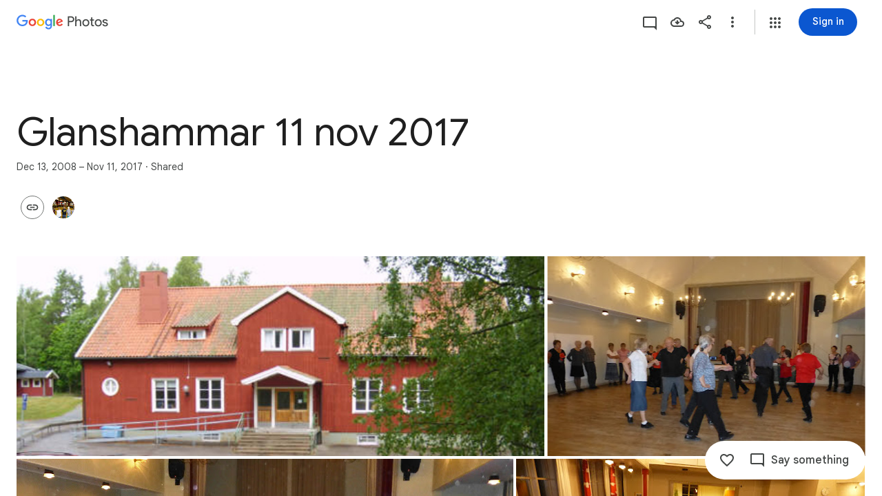

--- FILE ---
content_type: text/javascript; charset=UTF-8
request_url: https://photos.google.com/_/scs/social-static/_/js/k=boq.PhotosUi.en_US.MVNfbDFxk-E.2019.O/ck=boq.PhotosUi.y-Au3PO3hcU.L.B1.O/am=AAAAiDWAGZjNJf5zAQBBxvcdF9A_nhbCDTQZXjB8sxc/d=1/exm=A7fCU,Ahp3ie,B7iQrb,BVgquf,E2VjNc,EAvPLb,EFQ78c,IXJ14b,IZT63,Ihy5De,IoAGb,JNoxi,KUM7Z,KfblCf,Kl6Zic,L1AAkb,LEikZe,Lcfkne,LuJzrb,LvGhrf,MI6k7c,MpJwZc,NCfd3d,NwH0H,O1Gjze,O6y8ed,OTA3Ae,OlyvMc,P6sQOc,PrPYRd,QIhFr,RADqFb,RMhBfe,RqjULd,RyvaUb,SdcwHb,SpsfSb,UBtLbd,UUJqVe,Uas9Hd,Ulmmrd,V3dDOb,WO9ee,Wp0seb,X07lSd,XVMNvd,XqvODd,YYmHzb,Z15FGf,ZDZcre,ZwDk9d,_b,_tp,aW3pY,ag510,byfTOb,cVmA2c,e5qFLc,ebZ3mb,gJzDyc,gychg,h1gxcb,hKSk3e,hc6Ubd,hdW3jf,iH3IVc,ig9vTc,j85GYd,kjKdXe,l5KCsc,lXKNFb,lazG7b,lfpdyf,lsjVmc,lwddkf,m9oV,mI3LFb,mSX26d,mdR7q,mzzZzc,n73qwf,nbAYS,odxaDd,opk1D,p0FwGc,p3hmRc,p9Imqf,pNBFbe,pjICDe,pw70Gc,q0xTif,qTnoBf,rCcCxc,rgKQFc,sOXFj,suMGRe,tAtwtc,w9hDv,wiX7yc,ws9Tlc,xKVq6d,xQtZb,xUdipf,zbML3c,zeQjRb,zr1jrb/excm=_b,_tp,sharedcollection/ed=1/br=1/wt=2/ujg=1/rs=AGLTcCMyuEYo6xoj84PK8gg4EvSFmla9Hw/ee=EVNhjf:pw70Gc;EmZ2Bf:zr1jrb;F2qVr:YClzRc;JsbNhc:Xd8iUd;K5nYTd:ZDZcre;LBgRLc:SdcwHb;Me32dd:MEeYgc;MvK0qf:ACRZh;NJ1rfe:qTnoBf;NPKaK:SdcwHb;NSEoX:lazG7b;O8Cmgf:XOYapd;Pjplud:EEDORb;QGR0gd:Mlhmy;SNUn3:ZwDk9d;ScI3Yc:e7Hzgb;Uvc8o:VDovNc;YIZmRd:A1yn5d;Zk62nb:E1UXVb;a56pNe:JEfCwb;cEt90b:ws9Tlc;dIoSBb:SpsfSb;dowIGb:ebZ3mb;eBAeSb:zbML3c;gty1Xc:suMGRe;iFQyKf:QIhFr;lOO0Vd:OTA3Ae;oGtAuc:sOXFj;pXdRYb:p0FwGc;qQEoOc:KUM7Z;qafBPd:yDVVkb;qddgKe:xQtZb;wR5FRb:rgKQFc;xqZiqf:wmnU7d;yxTchf:KUM7Z;zxnPse:GkRiKb/dti=1/m=GjWdcd,bfChRb,RRkLTe,M47HP,ZKJK8d,VJsAOe,yDXup,mezZFd,ztzXpd,jmpo2c,saA6te,pA3VNb,erJNX,SuKpI,hClpFe,LSJdJ,VXiCDb,OWATsd,vDfG5,zHErAd,mAkZxc,gI0Uxb,tXXc4b,o3R5Zb,juNMwb,DgRu0d,LhnIsc?wli=PhotosUi.vUzEii3Qq5w.createPhotosEditorPrimaryModuleNoSimd.O%3A%3BPhotosUi.6LEKmzsX-Vs.createPhotosEditorPrimaryModuleSimd.O%3A%3BPhotosUi.VNqMy8g4zEw.skottieWasm.O%3A%3BPhotosUi.qRj-IyYdjYs.twixWasm.O%3A%3B
body_size: -915
content:
"use strict";_F_installCss(".A7ANFe{position:absolute;bottom:0;left:0;right:0;top:0;overflow:hidden;user-select:none}.LP85Mb{background:var(--photos-color-lights-out-background,#000);display:none;position:absolute;top:0;right:0;bottom:0;left:0;opacity:0;overflow:hidden}.NF1Dnd{direction:ltr;position:absolute;top:0;right:0;bottom:0;left:0}.XXKL8c{transform:translateZ(0);transform-origin:0 0;position:absolute;overflow:hidden}.TTxCae{transform:translateZ(0)}.yF8Bmb{align-items:center;-ms-flex-align:center;display:flex;justify-content:center;-ms-flex-pack:center;transform:translateZ(0);opacity:1;position:absolute}.BiCYpc{position:absolute;top:0;left:0}.BiCYpc.j9znt{filter:blur(13px) brightness(70%)}.VwdqIc{position:absolute;top:0;left:0}.JfoQbf{position:absolute;top:0;left:0;right:204px;bottom:65px;z-index:1}.IYFRTc{position:absolute;top:0;right:0;bottom:278px;width:204px;z-index:1}.pfNjne{bottom:0;left:0;position:absolute;right:0;top:0}.XAIMPd{font-family:Google Sans Text,Google Sans,Roboto,Arial,sans-serif;line-height:1.25rem;font-size:0.875rem;letter-spacing:0em;font-weight:400;background-color:#1e1f20;border-radius:8px;bottom:40px;box-sizing:border-box;color:#e3e3e3;cursor:default;float:left;left:10px;margin-left:20px;padding:24px;position:absolute;width:336px;z-index:1;max-height:70vh;overflow:auto}.ovPynf{font-family:Google Sans,Roboto,Arial,sans-serif;line-height:1.75rem;font-size:1.375rem;letter-spacing:0em;font-weight:400;margin-bottom:20px}.YWL9Zd{height:24px;line-height:24px;vertical-align:top}.QeObve{margin-top:20px}.lET5kf{color:#e3e3e3;text-decoration:underline}.K103Jf{margin-top:32px}.zniPbd{fill:#fbd27b;margin-right:16px}.tqgRib{position:absolute;top:0;bottom:0;left:0;right:0;background-color:#1e1f20;align-items:center;-ms-flex-align:center;display:flex;flex-direction:column;justify-content:center}.tqgRib.Vt3zXb{background-color:unset}.fQlI0{position:relative;z-index:0}.h9uxyb{font-family:Google Sans Text,Google Sans,Roboto,Arial,sans-serif;line-height:1.25rem;font-size:0.875rem;letter-spacing:0em;font-weight:400;margin-top:24px;color:#c4c7c5}.h9uxyb.Vt3zXb{color:#e3e3e3}.Mt0Lzd{display:none}.GhDrX{position:absolute;top:0;left:0;right:0;bottom:0;align-items:center;-ms-flex-align:center;display:flex;justify-content:center;-ms-flex-pack:center}.KsRwPb,.f5oAcd{align-items:center;-ms-flex-align:center;display:flex;justify-content:center;-ms-flex-pack:center;width:48px;height:48px;border-radius:24px;background:color-mix(in srgb,var(--gm3-sys-color-scrim,#000) 60%,transparent)}.KsRwPb .v1262d,.f5oAcd .v1262d{fill:var(--photos-color-on-scrim,#fff)}.P9HNEf{position:absolute;top:0;left:0;right:0;bottom:0;z-index:450;opacity:0}.f5oAcd{position:absolute;top:8px;left:8px;z-index:1}.CKpLbb{background-color:var(--photos-color-lights-out-background,#000);height:100%;width:100%;position:absolute;top:0;left:0;opacity:1;transition:opacity linear .15s,transform linear .15s}.CKpLbb.L6cTce{opacity:0;pointer-events:none}.FIFkTc.XXKL8c{z-index:1;pointer-events:none}.LoqKDd{position:relative;height:100%;width:100%;display:flex;align-items:center;align-content:center}.Tp7tdd{object-fit:contain}@media print{.Mt0Lzd{display:block;max-width:100%}.LP85Mb,.XXKL8c{display:none}}@media screen and (max-width:599px){.XAIMPd{width:100%;left:0;bottom:0;margin-left:0}}.Sx4wvb{--yPTsAb:#a8c7fa;--Sewh0e:#004a77}.EfLiRc{display:none}.EfLiRc.eO2Zfd{display:block}.WEOJHf{margin-top:10px;width:100%}.XkWAb-LmsqOc,.XkWAb-JaavZc{image-rendering:optimizeSpeed;image-rendering:-webkit-optimize-contrast;-ms-interpolation-mode:nearest-neighbor}.XkWAb-LmsqOc{transition:opacity .5s linear}.XkWAb-xzdHvd{transform:translate(-50%,-50%) rotate(90deg) translate(50%,-50%)}.XkWAb-hTN0Jd{transform:translate(-50%,-50%) rotate(180deg) translate(-50%,-50%)}.XkWAb-IZxJAe{transform:translate(-50%,-50%) rotate(270deg) translate(-50%,50%)}.XkWAb-cYRDff img.XkWAb-Iak2Lc{transition:none}.XkWAb-cYRDff img.L6cTce{opacity:0}.XkWAb-CHX6zb{opacity:0;position:absolute;z-index:1002;height:100%;width:100%;background-color:#008000;-webkit-tap-highlight-color:rgba(0,0,0,0)}.XkWAb-pfZwlb{overflow:hidden}.XkWAb-cYRDff{background:transparent!important;position:absolute;overflow:hidden}.XkWAb-LmsqOc,.XkWAb-JaavZc{position:absolute}.XkWAb-pVNTue{position:absolute;z-index:1003;width:1px;height:1px;user-select:none}.XkWAb-RCfa3e{transition:all .5s}.XkWAb-pVNTue.XkWAb-RCfa3e{transition:opacity .5s}.XkWAb-pVNTue .XkWAb-sM5MNb{width:100%;height:100%;border:1px solid #808080;background:#000}.XkWAb-pVNTue .XkWAb-SMWX4b{direction:ltr;width:100%;height:100%;background-repeat:no-repeat;overflow:hidden;position:relative}.XkWAb-pVNTue .XkWAb-SMWX4b .XkWAb-pfZwlb .XkWAb-cYRDff{position:absolute}.XkWAb-pVNTue .XkWAb-xJ5Hz{background:transparent!important;border:1px solid #fff;position:absolute;z-index:1001}.XkWAb-pVNTue .XkWAb-ZdFRdf{position:absolute;background:#000;opacity:.6;z-index:1001}.XkWAb-pVNTue .XkWAb-UH1Jve{width:100%;height:30px;background:#000;border-style:solid;border-color:#808080;border-width:0 1px 1px 1px;position:absolute;transition:height .5s}.XkWAb-eJuzjc,.XkWAb-a4WLyb{color:#fff;cursor:pointer;font-size:13px;height:30px;position:absolute;top:0;text-align:center;transition:height .5s;vertical-align:middle;width:22px}.XkWAb-BtWyge{display:table-cell;width:22px;height:30px;text-align:center;vertical-align:middle}.XkWAb-pVNTue .XkWAb-eJuzjc{right:0}.XkWAb-pVNTue .XkWAb-a4WLyb{left:0}.XkWAb-pVNTue .XkWAb-IlRY5e{height:30px;width:16px;background:#fff!important;cursor:pointer;transition:height .5s}.XkWAb-pVNTue .XkWAb-IE9qgd{left:22px;position:absolute;right:22px;top:0;transition:height .5s}.XkWAb-AHe6Kc{background-image:url(\"[data-uri]\");position:absolute;z-index:1}.Eymppb{max-height:50%;width:720px}.AGwIld.u2su9e{cursor:pointer}.VmkiKe,.KJca8b{position:absolute;bottom:0;left:0;right:0;top:0;overflow:hidden}.KJca8b{background:var(--photos-color-lights-out-background,#000)}.SxgK2b{background:color-mix(in srgb,var(--gm3-sys-color-scrim,#000) 54%,transparent);border-radius:28px;cursor:pointer;position:absolute;top:50%;margin-top:-28px;height:56px;width:56px}.Cwtbxf{right:28px;z-index:1}.OQEhnd{left:28px;z-index:1}.VmkiKe.CzBepf .SxgK2b{transition:opacity .4s linear;opacity:0}.SxgK2b.Cwtbxf:focus,.SxgK2b.OQEhnd:focus{opacity:1;outline:none}.SxgK2b.eLNT1d,.SxgK2b.eLNT1d:focus{opacity:0;cursor:default}.cjiNme{fill:var(--photos-color-on-scrim,#fff);position:absolute;left:10px;top:10px}.uOat3d .SxgK2b.Cwtbxf:focus,.uOat3d .SxgK2b.OQEhnd:focus{opacity:1;outline:auto}.SxgK2b.RDPZE{display:none}@media print{.SxgK2b{display:none}.KJca8b{background:transparent}}@media (forced-colors:active){.cjiNme{fill:ButtonText}}.KcbUke{cursor:pointer;display:flex;position:relative;align-items:center}.KcbUke.eLNT1d{display:none}.KcbUke.RDPZE{cursor:default}.YKhNse:disabled{opacity:.54}.yeQKC .m0ibmd{opacity:0;transform:scale(0)}.yeQKC .w9e2Mc{opacity:1;transform:scale(1)}.yeQKC .CjQmJf{transform:rotate(-20deg)}.yeQKC.JflQZc .m0ibmd{transition:transform 166ms cubic-bezier(.4,0,1,1) 83ms,opacity 0s linear 249ms}.yeQKC.E8P38c .m0ibmd{opacity:1;transform:scale(1);transition:transform 416ms cubic-bezier(0,0,.2,1) 333ms,opacity 0s linear 333ms}.yeQKC.JflQZc .w9e2Mc{transition:transform 333ms cubic-bezier(0,0,.2,1) .25s,opacity 0s linear .25s}.yeQKC.E8P38c .w9e2Mc{opacity:0;transform:scale(0);transition:transform .25s cubic-bezier(.4,0,1,1) 83ms,opacity 0s linear 333ms}.yeQKC.ge6pde .CjQmJf{transform:rotate(340deg);transition:transform .75s linear}.yeQKC.JflQZc .CjQmJf{transform:rotate(700deg);transition:transform .5s cubic-bezier(.4,0,.2,1) 83ms}.tgaUp{background-image:var(--pgc-asset-docs-notes)}.WRTjid{background-image:var(--pgc-asset-docs-events)}.VyOq3c{background-image:var(--pgc-asset-docs-other)}.POUi4d{background-image:var(--pgc-asset-docs-recipes)}.pTqS1{background-image:var(--pgc-asset-docs-payment)}.makkZe{background-image:var(--pgc-asset-docs-identity)}.WxJjI{background-image:var(--pgc-asset-docs-receipts)}.WY5Y2b{background-image:var(--pgc-asset-docs-books)}.dehMJb{background-image:var(--pgc-asset-docs-social)}.bUd9he{background-image:var(--pgc-asset-docs-screenshot)}.j7cAqb{background-image:var(--pgc-asset-docs-products)}.lNIW2c{background-image:var(--pgc-asset-docs-business-cards)}.ZCYxmc{background-image:var(--pgc-asset-docs-shipping)}.EDs8k{content:var(--pgc-asset-docs-notes)}.hQjyWe{content:var(--pgc-asset-docs-events)}.nOzPKd{content:var(--pgc-asset-docs-other)}.tRcz5{content:var(--pgc-asset-docs-recipes)}.luA1F{content:var(--pgc-asset-docs-payment)}.WM3ryb{content:var(--pgc-asset-docs-identity)}.KtDlxe{content:var(--pgc-asset-docs-receipts)}.USJW7d{content:var(--pgc-asset-docs-books)}.iW9Ugf{content:var(--pgc-asset-docs-social)}.JkfQnc{content:var(--pgc-asset-docs-screenshot)}.zZ1m2{content:var(--pgc-asset-docs-products)}.MH7Dqe{content:var(--pgc-asset-docs-business-cards)}.gL60b{content:var(--pgc-asset-docs-shipping)}.s1mudb{overflow-x:hidden}.xRg64c{display:flex;flex-wrap:wrap;padding:8px 0;transform:translateZ(0)}.whLJKc{flex:1 0 188px;margin:0 4px 4px 0;position:relative;background-color:var(--gm3-sys-color-surface-container,#f0f4f9)}.whLJKc.rtIMgb{margin:0;position:absolute}.M82Bce .whLJKc{background-color:var(--gm3-sys-color-surface-container,#f0f4f9)}.whLJKc:focus{outline:none}.XKNPOc{background-size:cover;display:block;padding-top:100%;transition:opacity .2s cubic-bezier(.4,0,.2,1);opacity:1}.whLJKc.eLNT1d>.XKNPOc{opacity:.5}.I9Aphf{color:var(--photos-color-on-scrim,#fff);position:absolute;right:4px;top:4px}.tM9Q7d{font-family:Google Sans Text,Google Sans,Roboto,Arial,sans-serif;line-height:1.25rem;font-size:0.875rem;letter-spacing:0em;font-weight:500;background:linear-gradient(to bottom,transparent,color-mix(in srgb,var(--gm3-sys-color-scrim,#000) 38%,transparent));bottom:0;color:var(--photos-color-on-scrim,#fff);height:28px;left:0;opacity:1;overflow:hidden;padding:28px 12px 0;position:absolute;right:0;text-align:center;text-overflow:ellipsis;transition:opacity .2s cubic-bezier(.4,0,.2,1);white-space:nowrap}.tM9Q7d.eLNT1d{opacity:0}.kyXI1d{padding-bottom:100%;position:relative}.MP4Xtf{display:flex;flex-direction:column}.MP4Xtf .jt3Nub{align-items:center;display:flex;flex:1}.jt3Nub.eLNT1d{display:none}.M4V5Vc{background-position:center;background-size:80%}.Bij4ie{margin:4px}.WfIWGe.eLNT1d{display:none}.WfIWGe{min-height:360px;position:relative;top:48px}.wjQ4Df{text-align:center;width:100%}.gf5jAe{color:var(--gm3-sys-color-on-background,#1f1f1f);margin-bottom:16px;font-family:Google Sans,Roboto,Arial,sans-serif;line-height:2rem;font-size:1.5rem;letter-spacing:0em;font-weight:400}.HVriQb{background-image:url(https://www.gstatic.com/social/photosui/images/failure_state_search_326x150dp.svg);background-position:center;background-size:cover;height:200px;margin:20px auto;max-width:100%;width:360px}.tt0Z9b .cPSYW{background-color:transparent}.oOnK4e,.Argd6e{opacity:0;transition:opacity .4s linear}.oOnK4e.hLfJQb,.Argd6e.hLfJQb{opacity:1}.oOnK4e{bottom:0;left:0;position:absolute;right:360px;top:0}.Sq3hu{left:0;position:absolute;top:0}.Argd6e{background-color:var(--gm3-sys-color-surface,#fff);bottom:0;display:flex;flex-direction:column;height:100%;position:absolute;right:0;top:0;width:360px}.OwxDTb{display:flex;flex-direction:column;left:0;position:absolute;right:0;top:0}.eGzquc,.xfabfe{background:var(--gm3-sys-color-surface,#fff);box-shadow:none;display:flex;align-items:center;color:var(--gm3-sys-color-on-background,#1f1f1f);outline:none;padding:8px;z-index:200;font-family:Google Sans,Roboto,Arial,sans-serif;line-height:1.75rem;font-size:1.375rem;letter-spacing:0em;font-weight:400}.xfabfe{justify-content:space-between}.eGzquc.CWVNI,.xfabfe.CWVNI{background:var(--gm3-sys-color-surface-container,#f0f4f9)}.X8kDxf{height:100%;overflow-y:auto;padding-top:8px}.tFRIAe{border-width:0;box-shadow:0 1px 2px 0 color-mix(in srgb,var(--gm3-sys-color-shadow,#000) 30%,transparent),0 2px 6px 2px color-mix(in srgb,var(--gm3-sys-color-shadow,#000) 15%,transparent);height:5px;left:0;opacity:0;position:absolute;top:59px;transform:translateY(-10px) translateZ(0);transition:transform linear .24s;width:100%;z-index:200}.tFRIAe.eO2Zfd{border-width:0;box-shadow:0 2px 3px 0 color-mix(in srgb,var(--gm3-sys-color-shadow,#000) 30%,transparent),0 6px 10px 4px color-mix(in srgb,var(--gm3-sys-color-shadow,#000) 15%,transparent);opacity:1;transform:translateY(0) translateZ(0);transition:transform linear 90ms}.jjO4cc{background:var(--gm3-sys-color-surface,#fff);bottom:0;display:flex;flex-direction:column;left:0;padding:0 20px;position:absolute;right:0;top:64px}.LDihjd{height:100%}.LDihjd.Avdqkc .OwxDTb,.LDihjd.Avdqkc .jjO4cc{display:none}.sT3kA{align-items:center;display:flex}.e0zKud{flex-grow:1}.aMmCRb{display:block;width:100%}.aMmCRb.ge6pde .SQxu9c{background-color:var(--gm3-sys-color-primary,#0b57d0)}.aMmCRb .jBmls{border-bottom:0;border-radius:0;box-shadow:none;height:100%;padding:16px 0}.rOljGd{margin:0 -40px;width:360px}.CfUChd{max-width:200px;outline:none;overflow:hidden;padding-right:48px;text-overflow:ellipsis;white-space:nowrap}.eGzquc{justify-content:space-between}.MbLOwe,.x9Ikxe,.Z8wR6{align-items:center;display:flex}.MbLOwe,.x9Ikxe{gap:4px}.XO6s0b .mVK51d{white-space:normal;width:180px}.XO6s0b .FkI4sc{font-family:Google Sans Text,Google Sans,Roboto,Arial,sans-serif;line-height:1.25rem;font-size:0.875rem;letter-spacing:0em;font-weight:400}.oOnK4e.CzBepf,.Argd6e.CzBepf{opacity:.6}.eLEH6c{align-items:center;bottom:0;display:flex;justify-content:center;left:0;position:absolute;right:0;top:0}.BAimuc{color:var(--gm3-sys-color-on-surface,#1f1f1f);display:flex;justify-content:center;margin:96px 24px;font-family:Google Sans Text,Google Sans,Roboto,Arial,sans-serif;line-height:1.5rem;font-size:1rem;letter-spacing:0em;font-weight:400}.V29Vhb{color:var(--gm3-sys-color-on-surface-variant,#444746);padding:6px 24px 14px;font-family:Google Sans Text,Google Sans,Roboto,Arial,sans-serif;line-height:1rem;font-size:0.75rem;letter-spacing:0.0083333333em;font-weight:500}.CYvuMe,.Om79Jb{display:flex;flex-wrap:wrap;list-style-type:none}.CYvuMe{padding:0 24px 8px}.Om79Jb{flex-shrink:0;padding-bottom:8px}.zbktAc,.n7H4d{display:inline-block;flex:1 0 88px}.zbktAc{margin:0 8px 8px 0;position:relative}.n7H4d{margin:0 4px 4px 0}.NlURnf{background:var(--gm3-sys-color-surface-container,#f0f4f9)}.Jtu5ye,.WLim6{background-color:var(--gm3-sys-color-surface-container,#f0f4f9);background-size:contain;cursor:pointer;height:0;outline:none;position:relative;padding-bottom:100%}.NlURnf .WLim6{transform:translateZ(0) scale3d(.71,.71,1)}.Jtu5ye{border-radius:8px}.Jtu5ye.pBhGie{box-shadow:0 0 0 2px var(--gm3-sys-color-primary,#0b57d0)}.KOZkb{color:var(--photos-color-on-scrim,#fff);position:absolute;right:4px;top:4px}.cug0ub,.PCsesd .WJYmz{background:linear-gradient(to bottom,color-mix(in srgb,var(--gm3-sys-color-scrim,#000) 60%,transparent),transparent);height:50%;position:absolute;width:100%}.OQezQd{color:var(--gm3-sys-color-on-background,#1f1f1f);margin-top:8px;display:inline-block;max-width:88px;overflow:hidden;text-overflow:ellipsis;white-space:nowrap;font-family:Google Sans Text,Google Sans,Roboto,Arial,sans-serif;line-height:1.25rem;font-size:0.875rem;letter-spacing:0em;font-weight:500}.DuzWxc{color:var(--photos-color-on-scrim,#fff);bottom:0;height:28px;left:0;overflow:hidden;padding:28px 12px 0;position:absolute;right:0;text-align:center;text-overflow:ellipsis;white-space:nowrap;font-family:Google Sans Text,Google Sans,Roboto,Arial,sans-serif;line-height:1.25rem;font-size:0.875rem;letter-spacing:0em;font-weight:500}.PCsesd .ckGgle .rqet2b{opacity:0}.Odyfk,.Te1oCb{cursor:pointer;left:-8px;outline:none;position:absolute;top:-8px}.FCtHqe .v1262d{fill:var(--gm3-sys-color-outline,#747775)}.FCtHqe .FjHdce{fill:var(--gm3-sys-color-inverse-on-surface,#f2f2f2)}.Odyfk .v1262d{fill:var(--gm3-sys-color-primary,#0b57d0)}.Odyfk .FjHdce{fill:var(--gm3-sys-color-on-primary,#fff)}.Te1oCb .v1262d{fill:var(--gm3-sys-color-error,#b3261e)}.Te1oCb .FjHdce{fill:var(--gm3-sys-color-on-error,#fff)}.Odyfk .v1262d,.Te1oCb .v1262d,.FCtHqe .v1262d{position:absolute}.FCtHqe{left:8px;position:relative;top:8px;z-index:1}.n200Hf{flex:1 0 88px;height:0;margin-right:8px}.LlVvtf,.QYZ4q.CAwICe,.QYZ4q.kdCdqc{transform:none}.J64Vcd{--eNKeTe:var(--gm3-sys-color-surface,#fff);--WhNlI:100%;--Tlqqfc:360px;--pjsEwc:360px;--QtLBTb:0;--u0nYGe:flex-start;--RRlEtc:0;--BAPnLc:flex-end;--PgAWLe:0}.dJp3md{overflow:hidden}.apeEPd{color:var(--gm3-sys-color-on-surface-variant,#444746);padding:14px 24px 14px 0;font-family:Google Sans Text,Google Sans,Roboto,Arial,sans-serif;line-height:1rem;font-size:0.75rem;letter-spacing:0.0083333333em;font-weight:500}.JKNuFf{display:flex;justify-content:center;margin:6px 0 14px}.P4dup{align-items:center;display:inline-flex;flex-direction:column;width:100%}.ETM7kd{background-color:var(--gm3-sys-color-surface-container,#f0f4f9);background-size:contain;border-radius:50%;height:80px;margin:8px;width:80px}.es0ex{position:relative;display:flex}.es0ex.G03iKb{flex-direction:row-reverse}.es0ex.Didmac{flex-direction:row}.es0ex.XPO28d{flex-direction:column-reverse}.es0ex.H1J9xf{flex-direction:column}.jMzYee.qs41qe{position:absolute;left:0;top:0;z-index:1;opacity:1;transform:rotate(0);transition:all .2s ease-in-out}.jMzYee{opacity:0;z-index:0;transform:rotate(225deg);transition:all .2s ease-in-out}.es0ex>.qjhGk{position:absolute;display:inherit;flex-direction:inherit;opacity:0;z-index:1;transition:opacity .2s ease-out}.es0ex.Didmac>.qjhGk{left:64px}.es0ex.G03iKb>.qjhGk{right:64px}.es0ex.XPO28d>.qjhGk{bottom:64px}.es0ex.H1J9xf>.qjhGk{top:64px}.es0ex>.qjhGk.eLNT1d{display:none}.es0ex>.qjhGk.FVKzAb{opacity:1;transition:opacity .2s ease-in}.rTpa8b.Cv8Rjc{background:transparent;z-index:450}.fzyONc{transform:translateZ(0);background:transparent;position:absolute;top:0;left:0;right:0;bottom:0;overflow:hidden}.fzyONc.u2su9e{cursor:pointer}.FriQJe .SxgK2b,.FriQJe .DuLd9b{display:none}.fzyONc .VmkiKe.CzBepf .B0SXSd{transition:opacity .4s linear;opacity:0}.Q77Pt{position:absolute;top:0;bottom:0;right:0;width:360px;background:var(--gm3-sys-color-surface,#fff);overflow-y:auto;transform:translate3d(360px,0,0)}.DuLd9b .rMGHCb{overflow:visible}.DuLd9b .xvKqge{overflow:hidden}.DuLd9b.eLNT1d,.LH63ob.eLNT1d{display:none}.fzyONc.QtVoBc .DuLd9b,.fzyONc.QtVoBc .VmkiKe{right:360px}.fzyONc.QtVoBc .LVgYJb{translate:360px}@media screen and (max-width:599px){.Q77Pt{transform:translate3d(100%,0,0);width:100%;z-index:1}.fzyONc.QtVoBc .DuLd9b{display:none}.fzyONc.QtVoBc .VmkiKe{right:0}}.fzyONc.QtVoBc .Q77Pt{transform:translate3d(0,0,0)}.B5UxEd{position:absolute;top:0;left:0;right:0;bottom:0;background-color:var(--photos-color-lights-out-background,#000)}.lL7eNc{position:absolute;margin:auto;top:0;left:0;right:0;bottom:0;display:block}.LH63ob{display:flex;position:relative;right:12px}.Kj8Cab{display:flex;align-items:center}.B5UxEd.AFwwdf{right:360px}@media screen and (max-width:599px){.B5UxEd.AFwwdf{display:none}}@media screen and (max-width:1007px){.LH63ob{position:absolute;right:16px;top:64px}.Kj8Cab{position:absolute;left:16px;top:64px}}@media screen and (max-width:1423px){.fzyONc.QtVoBc .LH63ob{position:absolute;right:16px;top:64px}.fzyONc.QtVoBc .Kj8Cab{position:absolute;left:16px;top:64px}}.UPRhTe{background-color:#131314;border-radius:5px;bottom:15px;display:flex;left:15px;outline:none;position:absolute;z-index:1}.dxQvJb .UPRhTe{bottom:max(15px,env(safe-area-inset-bottom));left:max(15px,env(safe-area-inset-left))}.z3JTdd.eLNT1d{display:none}.UPRhTe .v1262d{fill:#e3e3e3}.UPRhTe.CzBepf{transition:opacity .4s linear;opacity:0}.YW656b{display:flex;flex-direction:column;height:100%;overflow-y:hidden}.ZPTMcc{overflow-y:auto}.WUbige{color:var(--gm3-sys-color-on-surface,#1f1f1f)}.IMbeAf{display:flex;-ms-flex-pack:justify;align-items:center;-ms-flex-align:center;flex-direction:row-reverse;justify-content:flex-end;padding:8px;z-index:1}.IMbeAf.CWVNI{background:var(--gm3-sys-color-surface-container,#f0f4f9)}.dxQvJb .IMbeAf{padding-right:max(20px,env(safe-area-inset-right))}.zeAJcf{margin:0;padding-left:7px;font-family:Google Sans,Roboto,Arial,sans-serif;line-height:1.75rem;font-size:1.375rem;letter-spacing:0em;font-weight:400}.zE2Vqb{padding:20px 24px}.qURWqc{font-family:Google Sans Text,Google Sans,Roboto,Arial,sans-serif;line-height:1.5rem;font-size:1rem;letter-spacing:0em;font-weight:400;white-space:pre-wrap;word-wrap:break-word}.qURWqc .tL9Q4c{border-bottom:1px solid var(--gm3-sys-color-outline-variant,#c4c7c5)}.wiOkb,.R9U8ab,.oBMhZb{font-weight:normal}.lBpXKc{align-items:center;color:var(--gm3-sys-color-on-surface-variant,#444746);display:flex}.iXoc6e{text-decoration:underline}.poqnhe{margin-top:16px}.Hvyw5d{color:var(--gm3-sys-color-on-surface-variant,#444746);text-decoration:underline;margin-right:5px}.wiOkb{color:var(--gm3-sys-color-on-surface-variant,#444746);display:flex;padding:14px 24px;font-family:Google Sans Text,Google Sans,Roboto,Arial,sans-serif;line-height:1rem;font-size:0.75rem;letter-spacing:0.0083333333em;font-weight:500}.cdLvR{margin:0;padding:0}.sprMUb{margin-right:12px;margin-top:0}.R9U8ab{color:var(--gm3-sys-color-on-surface,#1f1f1f);word-wrap:break-word;font-family:Google Sans Text,Google Sans,Roboto,Arial,sans-serif;line-height:1.5rem;font-size:1rem;letter-spacing:0em;font-weight:400;font-feature-settings:\"liga\" 0;font-variant-ligatures:no-contextual}.ffq9nc{display:flex;padding:18px 24px}.dNjXAc{height:24px;min-width:40px;width:40px}.Y0p3Ue{fill:var(--gm3-sys-color-on-surface-variant,#444746)}.rCexAf{margin:0;overflow:hidden}.oBMhZb{align-items:center;color:var(--gm3-sys-color-on-surface-variant,#444746);display:flex;flex-wrap:wrap;margin-top:0;font-family:Google Sans Text,Google Sans,Roboto,Arial,sans-serif;line-height:1.25rem;font-size:0.875rem;letter-spacing:0em;font-weight:400}.Y0Tzoc{margin-left:4px}.JzSi2b{color:var(--gm3-sys-color-on-surface-variant,#444746);cursor:pointer;padding:0 24px 20px;font-family:Google Sans Text,Google Sans,Roboto,Arial,sans-serif;line-height:1.25rem;font-size:0.875rem;letter-spacing:0em;font-weight:400}.cFLCHe{display:block;background-color:var(--gm3-sys-color-surface-container,#f0f4f9);background-position:50% 50%;background-size:360px;height:360px}.WAICmc{position:relative}.WAICmc .R9U8ab{margin-right:24px;word-break:break-word}.IidYxf{color:var(--gm3-sys-color-primary,#0b57d0)}.Ww2Tvd{padding:0 24px 18px 24px}.Y1Gxg{color:var(--gm3-sys-color-on-surface-variant,#444746);margin-bottom:6px;font-family:Google Sans Text,Google Sans,Roboto,Arial,sans-serif;line-height:1.25rem;font-size:0.875rem;letter-spacing:0em;font-weight:400}.RIznC{color:var(--gm3-sys-color-primary,#0b57d0);cursor:pointer;display:inline-block;font-family:Google Sans Text,Google Sans,Roboto,Arial,sans-serif;line-height:1.25rem;font-size:0.875rem;letter-spacing:0em;font-weight:500}.Z3xmpe{font-family:Google Sans Text,Google Sans,Roboto,Arial,sans-serif;line-height:1.25rem;font-size:0.875rem;letter-spacing:0em;font-weight:400;color:var(--gm3-sys-color-primary,#0b57d0);margin-top:5px;cursor:pointer}.QqU98b{color:var(--gm3-sys-color-primary,#0b57d0)}.Kd04rd{cursor:pointer;position:relative}.Kd04rd:focus{outline:none}.uOat3d .Kd04rd:focus{outline:auto}.Kd04rd:hover{background-color:color-mix(in srgb,var(--gm3-sys-color-on-surface,#1f1f1f) 8%,transparent)}.Kd04rd:hover .F6wuZ{display:block;fill:var(--gm3-sys-color-on-surface,#1f1f1f)}.F6wuZ{position:absolute;right:24px;fill:var(--gm3-sys-color-on-surface-variant,#444746)}.ffq9nc .F6wuZ{height:24px}.WAICmc.GHWQBd .F6wuZ{cursor:pointer;fill:color-mix(in srgb,var(--gm3-sys-color-on-surface,#1f1f1f) 38%,transparent)}.WAICmc.GHWQBd{outline:none}.uOat3d .WAICmc.GHWQBd:focus{outline:auto}.jGzJxb .Kd04rd:hover{background-color:inherit}.jGzJxb .Kd04rd .F6wuZ,.jGzJxb .Kd04rd:hover .F6wuZ{display:none}.rgXyU .cdLvR{display:flex;flex-wrap:wrap;list-style-type:none}.rgXyU .cdLvR{padding:0 24px 8px;justify-content:space-between}.nenVne{display:inline-block;margin:8px;margin-top:0}.rgXyU .nenVne{margin:0;height:123px}@media screen and (max-width:599px){.rgXyU .cdLvR{padding:0 24px 8px;justify-content:flex-start}.rgXyU .nenVne{margin:8px}.nenVne.U3Ntwb,.F6wuZ{display:none}}.ixNDbb{overflow:hidden}.ixNDbb.phRpX{background-color:var(--gm3-sys-color-surface-container,#f0f4f9)}.eNIBQd{outline:none}.uOat3d .eNIBQd:focus{outline:auto}.rgXyU .ixNDbb{width:88px;height:88px;border-radius:8px}.Y8X4Pc{color:var(--gm3-sys-color-on-surface,#1f1f1f);margin-top:8px;display:inline-block;max-width:88px;overflow:hidden;white-space:nowrap;text-overflow:ellipsis;font-family:Google Sans Text,Google Sans,Roboto,Arial,sans-serif;line-height:1.25rem;font-size:0.875rem;letter-spacing:0em;font-weight:500}.rgXyU .cdLvR{padding-bottom:4px}.KlIBpb .cdLvR{list-style-type:none;margin-bottom:8px}.hH3Q8d{padding:18px 24px}.rugHuc{display:flex;flex-direction:row;overflow:hidden;outline:none}.uOat3d .rugHuc:focus{outline:auto}.sZ63vb{border-radius:4px;height:36px;width:36px;background-color:var(--gm3-sys-color-surface-container,#f0f4f9);background-size:100%;margin-right:28px;flex:0 0 auto}.DgVY7{display:flex;flex-direction:column;flex:1 1 auto;justify-content:space-between;overflow:hidden}.AJM7gb{color:var(--gm3-sys-color-on-surface,#1f1f1f);overflow:hidden;white-space:nowrap;text-overflow:ellipsis;font-family:Google Sans Text,Google Sans,Roboto,Arial,sans-serif;line-height:1.5rem;font-size:1rem;letter-spacing:0em;font-weight:400;font-feature-settings:\"liga\" 0;font-variant-ligatures:no-contextual}.nAfFgf{color:var(--gm3-sys-color-on-surface-variant,#444746);overflow:hidden;white-space:nowrap;text-overflow:ellipsis;font-family:Google Sans Text,Google Sans,Roboto,Arial,sans-serif;line-height:1.25rem;font-size:0.875rem;letter-spacing:0em;font-weight:400}.FbCw6c{font-family:Google Sans Text,Google Sans,Roboto,Arial,sans-serif;line-height:1rem;font-size:0.75rem;letter-spacing:0.0083333333em;font-weight:400;color:var(--gm3-sys-color-on-surface-variant,#444746)}.dxQvJb .IMbeAf,.dxQvJb .zE2Vqb,.dxQvJb .wiOkb,.dxQvJb .hH3Q8d,.dxQvJb .ffq9nc{padding-right:max(24px,env(safe-area-inset-right))}@media screen and (max-width:599px){.cFLCHe{background-size:cover;padding-bottom:100%;height:0}.dxQvJb .IMbeAf,.dxQvJb .zE2Vqb,.dxQvJb .wiOkb,.dxQvJb .hH3Q8d,.dxQvJb .ffq9nc{padding-left:max(24px,env(safe-area-inset-left))}}@media print{.WUbige{display:none}}.I8SVSe{display:flex;height:64px;align-items:center;-ms-flex-align:center}.e4XI8c{border:0;border-radius:50%;cursor:pointer;height:48px;outline:none;overflow:hidden;position:relative;-webkit-tap-highlight-color:transparent;transition:background .3s;user-select:none;width:48px}.e4XI8c.u3bW4e,.e4XI8c.qs41qe,.e4XI8c.j7nIZb{background-color:rgba(153,153,153,0.4);-webkit-mask-image:-webkit-radial-gradient(circle,white 100%,black 100%);-webkit-transform:translateZ(0)}.wJiiwb{fill-opacity:.54;left:12px;position:absolute;top:12px}.e4XI8c.N2RpBe>.wJiiwb{fill:var(--gm3-sys-color-primary,#0b57d0);fill-opacity:1}.DEUdCc{fill:var(--photos-color-on-scrim,#fff);fill-opacity:0;left:12px;position:absolute;top:12px}.e4XI8c.N2RpBe>.DEUdCc{fill-opacity:1}.ltYyt{display:none;left:12px;position:absolute;top:12px}.e4XI8c.N2RpBe>.ltYyt{display:block;fill:var(--gm3-sys-color-on-primary,#fff)}.alojh{font-size:14px;margin:5px 8px}.X4Ka9{display:flex}.PnVRO{--gm3-checkbox-selected-container-color:var(--gm3-sys-color-primary,#0b57d0);--gm3-checkbox-selected-disabled-container-color:var(--gm3-sys-color-on-surface,#1f1f1f);--gm3-checkbox-selected-disabled-container-opacity:0.38;--gm3-checkbox-selected-disabled-icon-color:var(--gm3-sys-color-surface,#fff);--gm3-checkbox-selected-hover-container-color:var(--gm3-sys-color-primary,#0b57d0);--gm3-checkbox-selected-hover-icon-color:var(--gm3-sys-color-on-primary,#fff);--gm3-checkbox-selected-hover-state-layer-color:var(--gm3-sys-color-primary,#0b57d0);--gm3-checkbox-selected-hover-state-layer-opacity:0.08;--gm3-checkbox-selected-icon-color:var(--gm3-sys-color-on-primary,#fff);--gm3-checkbox-selected-pressed-container-color:var(--gm3-sys-color-primary,#0b57d0);--gm3-checkbox-selected-pressed-icon-color:var(--gm3-sys-color-on-primary,#fff);--gm3-checkbox-selected-pressed-state-layer-color:var(--gm3-sys-color-on-surface,#1f1f1f);--gm3-checkbox-selected-pressed-state-layer-opacity:0.12;--gm3-checkbox-unselected-disabled-container-opacity:0.38;--gm3-checkbox-unselected-disabled-outline-color:var(--gm3-sys-color-on-surface,#1f1f1f);--gm3-checkbox-unselected-hover-outline-color:var(--gm3-sys-color-on-surface,#1f1f1f);--gm3-checkbox-unselected-hover-state-layer-color:var(--gm3-sys-color-on-surface,#1f1f1f);--gm3-checkbox-unselected-hover-state-layer-opacity:0.08;--gm3-checkbox-unselected-outline-color:var(--gm3-sys-color-on-surface-variant,#444746);--gm3-checkbox-unselected-pressed-outline-color:var(--gm3-sys-color-on-surface,#1f1f1f);--gm3-checkbox-unselected-pressed-state-layer-color:var(--gm3-sys-color-primary,#0b57d0);--gm3-checkbox-unselected-pressed-state-layer-opacity:0.12}.uVccjd{flex-grow:0;user-select:none;transition:border-color .2s cubic-bezier(.4,0,.2,1);-webkit-tap-highlight-color:transparent;border:10px solid rgba(0,0,0,0.54);border-radius:3px;box-sizing:content-box;cursor:pointer;display:inline-block;max-height:0;max-width:0;outline:none;overflow:visible;position:relative;vertical-align:middle;z-index:0}.uVccjd.ZdhN5b{border-color:rgba(255,255,255,.7)}.uVccjd.ZdhN5b[aria-disabled=true]{border-color:rgba(255,255,255,.3)}.uVccjd[aria-disabled=true]{border-color:#bdbdbd;cursor:default}.uHMk6b{transition:all .1s .15s cubic-bezier(.4,0,.2,1);transition-property:transform,border-radius;border:8px solid white;left:-8px;position:absolute;top:-8px}[aria-checked=true]>.uHMk6b,[aria-checked=mixed]>.uHMk6b{transform:scale(0);transition:transform .1s cubic-bezier(.4,0,.2,1);border-radius:100%}.B6Vhqe .TCA6qd{left:5px;top:2px}.N2RpBe .TCA6qd{left:10px;transform:rotate(-45deg);transform-origin:0;top:7px}.TCA6qd{height:100%;pointer-events:none;position:absolute;width:100%}.rq8Mwb{animation:quantumWizPaperAnimateCheckMarkOut .2s forwards;clip:rect(0,20px,20px,0);height:20px;left:-10px;position:absolute;top:-10px;width:20px}[aria-checked=true]>.rq8Mwb,[aria-checked=mixed]>.rq8Mwb{animation:quantumWizPaperAnimateCheckMarkIn .2s .1s forwards;clip:rect(0,20px,20px,20px)}@media print{[aria-checked=true]>.rq8Mwb,[aria-checked=mixed]>.rq8Mwb{clip:auto}}.B6Vhqe .MbUTNc{display:none}.MbUTNc{border:1px solid #fff;height:5px;left:0;position:absolute}.B6Vhqe .Ii6cVc{width:8px;top:7px}.N2RpBe .Ii6cVc{width:11px}.Ii6cVc{border:1px solid #fff;left:0;position:absolute;top:5px}.PkgjBf{transform:scale(2.5);transition:opacity .15s ease;background-color:rgba(0,0,0,.2);border-radius:100%;height:20px;left:-10px;opacity:0;outline:.1px solid transparent;pointer-events:none;position:absolute;top:-10px;width:20px;z-index:-1}.ZdhN5b .PkgjBf{background-color:rgba(255,255,255,.2)}.qs41qe>.PkgjBf{animation:quantumWizRadialInkSpread .3s;animation-fill-mode:forwards;opacity:1}.i9xfbb>.PkgjBf{background-color:rgba(0,150,136,0.2)}.u3bW4e>.PkgjBf{animation:quantumWizRadialInkFocusPulse .7s infinite alternate;background-color:rgba(0,150,136,0.2);opacity:1}@keyframes quantumWizPaperAnimateCheckMarkIn{0%{clip:rect(0,0,20px,0)}100%{clip:rect(0,20px,20px,0)}}@keyframes quantumWizPaperAnimateCheckMarkOut{0%{clip:rect(0,20px,20px,0)}100%{clip:rect(0,20px,20px,20px)}}.K6eRT{bottom:0;color:var(--photos-color-on-scrim,#fff);left:0;margin:0;min-height:0;pointer-events:none;position:absolute;right:0;text-align:left;transition:transform cubic-bezier(.4,0,1,1) .2s}.qEz7W.eLNT1d{visibility:hidden}.qEz7W.AFwwdf .K6eRT{transform:none;width:auto}.K6eRT{transition:right cubic-bezier(.4,0,1,1) .2s}.qEz7W.AFwwdf .K6eRT{left:0;right:360px}@media screen and (max-width:599px){.qEz7W{width:100%;left:0;margin-left:0;margin-right:0}.qEz7W.AFwwdf{display:none}.K6eRT{box-sizing:border-box;left:0;max-width:100%;padding:0;right:0;width:100%}}@media print{.qEz7W{display:none}}.QjWzrc{display:flex;padding:0;transition:opacity .08s linear}.QjWzrc.CzBepf{transition:opacity .4s linear;opacity:0}.aUOvyb{font-family:Google Sans Text,Google Sans,Roboto,Arial,sans-serif;line-height:1.5rem;font-size:1rem;letter-spacing:0em;font-weight:500;align-items:stretch;align-self:end;background-color:color-mix(in srgb,var(--gm3-sys-color-scrim,#000) 60%,transparent);border-radius:16px;box-sizing:content-box;display:flex;height:auto;margin:8px 24px 24px;max-width:25%;padding:12px;white-space:normal}.aUOvyb.eLNT1d{display:none}.dBkKxe{flex-grow:0;overflow:hidden;text-overflow:ellipsis;-webkit-box-orient:vertical;-webkit-line-clamp:3;display:-webkit-box;max-height:4.5rem}.dBkKxe.NbyP5{cursor:pointer;pointer-events:auto}.QjWzrc.CzBepf .dBkKxe.NbyP5{cursor:auto;pointer-events:none}@media screen and (max-width:599px){.aUOvyb{font-family:Google Sans Text,Google Sans,Roboto,Arial,sans-serif;line-height:1.25rem;font-size:0.875rem;letter-spacing:0em;font-weight:500;margin:8px 16px 16px;max-width:100%;width:calc(100% - 56px)}}@media screen and (max-width:960px){.Okp7uc.KjhxXe{display:none}}@media screen and (max-width:599px){.Okp7uc{display:none}}.tzQQkd .v1262d.OKO8oe{fill:var(--gm3-sys-color-primary,#0b57d0);color:var(--gm3-sys-color-primary,#0b57d0)}.Xe1pB{display:flex;justify-content:space-between}.NVM2hf{display:flex;align-items:center}.YTMxfd{display:flex;outline:none;opacity:.6}.ZCf80c,.sMy5xe,.c2efuc,.LG4Bxf,.AF1n5,.n6gine{align-items:center;cursor:default;display:inline-flex;margin:auto 12px}.ZCf80c.eLNT1d,.YTMxfd.eLNT1d,.sMy5xe.eLNT1d,.c2efuc.eLNT1d,.LG4Bxf.eLNT1d,.AF1n5.eLNT1d,.n6gine.eLNT1d{display:none}.gAvs9e{width:18px;height:18px}.r5RmQd,.yyIdgd,.SqvhHd,.FUKKdb,.YUfg3e,.w7YZ8c{font-family:Google Sans Text,Google Sans,Roboto,Arial,sans-serif;line-height:1rem;font-size:0.75rem;letter-spacing:0.0083333333em;font-weight:400;margin-left:12px}.TqW16b.Wyu6lb .N2CW9,.TqW16b .lE15Td{display:none}.TqW16b.Wyu6lb .lE15Td,.TqW16b .N2CW9{display:block}.cgeIaf.Caks7b .es7Ahc,.cgeIaf .rLantd{display:none}.cgeIaf.Caks7b .rLantd,.cgeIaf .es7Ahc{display:block}.jGzJxb .cgeIaf{display:none}.eun7Wc:disabled{color:var(--gm3-sys-color-surface,#fff)}.JWDqQ{display:flex;padding:0}.JWDqQ.CzBepf{transition:opacity .4s linear;opacity:0}.zyhUyd{border-radius:2px;box-sizing:border-box;display:flex;justify-content:space-between;max-width:100%;padding:0;text-align:left;visibility:hidden;width:100%}.dxQvJb .zyhUyd{padding-bottom:max(8px,env(safe-area-inset-bottom))}.zyhUyd.FVKzAb{visibility:inherit}.CHDMje{align-items:center;display:flex;margin-right:12px}.CHDMje.eLNT1d{display:none}.W58fmb{height:24px;margin:0 12px 0 0;width:24px}.W58fmb .PnHWId{margin-left:-12px;margin-top:0}.KvHxjf{align-items:center;display:flex;justify-content:space-between;padding:0;text-align:left;visibility:hidden;width:100%}.dxQvJb .KvHxjf{padding-bottom:max(16px,env(safe-area-inset-bottom))}.KvHxjf.FVKzAb{visibility:inherit}.KvHxjf.QtVoBc .dIb3D{display:none}.KvHxjf>.aUOvyb{min-width:0}.f2Vjld{cursor:pointer;display:flex}.X04sOc{align-self:flex-end;background-color:color-mix(in srgb,var(--gm3-sys-color-scrim,#000) 60%,transparent);border-radius:50px;display:flex;padding:16px 25px;pointer-events:auto;white-space:nowrap;font-family:Google Sans Text,Google Sans,Roboto,Arial,sans-serif;line-height:1.5rem;font-size:1rem;letter-spacing:0em;font-weight:500}.uOat3d .X04sOc:focus{outline:auto}.X04sOc .v1262d{vertical-align:top;padding-right:8px}.wtM1tc{align-self:flex-end;background-color:color-mix(in srgb,var(--gm3-sys-color-scrim,#000) 60%,transparent);border-radius:50px;display:inline-flex;flex:0 0 auto;margin-left:auto;outline:none;padding:16px 25px;pointer-events:auto;white-space:nowrap;font-family:Google Sans Text,Google Sans,Roboto,Arial,sans-serif;line-height:1.5rem;font-size:1rem;letter-spacing:0em;font-weight:500}.mcFDke{cursor:pointer;display:inline-flex}.uOat3d .wtM1tc:focus{outline:auto}.wtM1tc .v1262d{vertical-align:top;padding-right:8px}.wtM1tc,.X04sOc{bottom:0;right:0;margin-bottom:24px;margin-right:24px;position:absolute}.zyhUyd:active,.zyhUyd:hover{cursor:default}.nIBeUe{display:flex;margin-bottom:0;margin-right:0;min-width:0;overflow:hidden;width:100%}@media screen and (max-width:599px){.zyhUyd{width:100%}.zyhUyd,.KvHxjf{flex-direction:column-reverse}.nIBeUe{margin-right:0}.W58fmb{margin:0}.f2Vjld,.mcFDke{padding:8px 12px}.dIb3D{display:none}.X04sOc{justify-content:space-between}.wtM1tc,.X04sOc{margin-bottom:16px;margin-right:16px;padding:4px 0 4px 12px;position:static}.zyhUyd.STFd6 .X04sOc,.KvHxjf.STFd6 .wtM1tc{margin-bottom:0}.mcFDke .v1262d{padding-right:4px}}.Pkwi{--gm3-icon-button-standard-container-width:24px;--gm3-icon-button-standard-container-height:24px;--gm3-icon-button-standard-icon-size:24px;--gm3-icon-button-standard-selected-hover-state-layer-opacity:0;--gm3-icon-button-standard-selected-pressed-state-layer-opacity:0;--gm3-icon-button-standard-unselected-hover-state-layer-opacity:0;--gm3-icon-button-standard-unselected-pressed-state-layer-opacity:0;margin:0 12px 0 0}.Pkwi .PMVzHe,.Pkwi .PnHWId{margin:0}@media screen and (max-width:599px){.Pkwi{margin:0}}.imLEVc{background:var(--gm3-sys-color-surface,#fff);bottom:0;overflow-y:hidden;position:absolute;right:0;top:0;transform:translate3d(0,0,0);width:360px;z-index:2}.imLEVc.eLNT1d{display:none;transform:translate3d(360px,0,0);opacity:0}@media screen and (max-width:599px){.imLEVc{width:100%}.imLEVc.eLNT1d{transform:translate3d(100%,0,0)}}@media print{.imLEVc{display:none}}.YwDltc.Cv8Rjc{background:transparent;z-index:450}.RplLX{margin-right:16px}.RplLX.eLNT1d{display:none}sentinel{}");
this.default_PhotosUi=this.default_PhotosUi||{};(function(_){var window=this;
try{
_.n("GjWdcd");
var M5b;M5b=async function(a){var b=(0,_.y)(),c=b();b=b(1);try{for(let d=0;d<3;d++)try{b(await c(_.gI((0,_.eb)`https://youtube.googleapis.com/iframe_api`)));break}catch(e){b(),d<2?b(await c(_.zI(2E3))):e instanceof _.Y4b?a.ha.reject(new L5b("YouTube API failed to load",e)):(a.ha.reject(new L5b("YouTube API failed to load")),setTimeout(()=>{throw e;}))}}finally{c()}};
_.N5b=class extends _.Qq{static Ha(){return{}}constructor(){super();this.ha=new _.vu;_.tf("onYouTubeIframeAPIReady",this.ha.resolve);M5b(this);this.ma=this.ha.promise}};_.Lq(_.JKa,_.N5b);var L5b=class extends _.UH{Xt(){return 3}};
_.r();
_.n("bfChRb");
_.MOg=class extends _.hr{constructor(){super();this.ha=!0}};_.gr(_.aLa,_.MOg);
_.r();
_.VNa=_.x("CumvBd",[_.wk,_.ms]);
_.fRa=_.x("DGpWXb",[_.ELa]);
_.pXa=_.x("igyefd",[_.ms]);
_.JZa=_.x("A6AYT",[_.bs,_.Ml]);
_.KZa=_.x("oH3t9b",[_.Ql,_.wk,_.JZa,_.ms]);
_.O0a=_.x("Sh4G1",[_.wk,_.ms]);
_.n("RRkLTe");
var ZT=function(a){W1c[a.toString()]=a},W1c={};ZT(_.VNa);ZT(_.CKa);ZT(_.Rs);ZT(_.fRa);_.$T=class extends _.Qq{get(a,b){return _.ef(W1c[a],this.Lj()).then(c=>c.ds(b))}};_.Lq(_.As,_.$T);ZT(_.wLa);ZT(_.ALa);ZT(_.pXa);ZT(_.KZa);ZT(_.zs);ZT(_.O0a);ZT(_.CLa);
_.r();
_.yP=class extends _.v{constructor(a){super(a)}Nd(){return _.ti(this,2)}};_.yP.prototype.Sa="ADjkTc";_.gp[117948876]={cHb:_.Id(117948876,_.fp,_.yP)};
_.GOg=class{constructor(a,b){this.mediaKey=a;this.ha=b}};
_.n("M47HP");
_.w9=class extends _.hr{constructor(){super();this.xpa=this.Fa=!1;this.Ea=this.na=this.ka=null;this.ha=_.gh();this.mediaKey=this.getData("mediaKey").string();this.Da=_.gh();this.ua=_.gh()}refresh(){this.Fa&&(this.ha=_.gh());this.ha.resolve(this.Rv());this.Fa=!0}yn(a,b){return this.ha.promise.then(c=>c.Hq(a,b,1).then(d=>d[0]||null))}wm(a,b){return this.ha.promise.then(c=>c.Gq(a,b,1).then(d=>d[0]||null))}Ly(a,b,c){return this.ha.promise.then(d=>d.Ly(a,b,c))}JT(){return this.ha.promise.then(a=>a.VO().then(b=>
b||null))}hj(){return this.ka}Dw(a){this.ka=a}B9(a){this.Dw(new _.A0c(a))}cLa(a,b){this.ha.promise.then(c=>{_.ep(_.Kg(_.lta),c)&&c.replaceItem(a,b)})}bpa(){return this.ha.promise?this.ha.promise.then(a=>_.ep(_.Kg(_.kta),a)?a.getTitle():""):_.Ve("")}Sd(a){return this.ha.promise.then(b=>{b.Sd(a)})}hk(a){this.ha.promise.then(b=>{b.hk(a)})}MGa(a){return this.ha.promise.then(b=>{if(_.ep(_.Kg(_.jta),b))return a.length>0&&(this.xpa=!0),b.U0(a)})}WC(){return!1}jpa(){return 1}Ada(){let a;return((a=this.ka)==
null?0:a.qd)?2:1}pqa(){return!0}vta(a,b,c){this.mediaKey=a;this.na==null&&(this.Da.resolve(b),this.Da=null);this.Ea==null&&(this.ua.resolve(c),this.ua=null);this.na=b;this.Ea=c;this.notify("NQWhCb")}ef(){return this.na||this.Da.promise}CCa(){return this.Ea||this.ua.promise}Ta(){return this.mediaKey}Ob(){return null}qh(){return null}Pc(){return null}Iq(){return!0}Fy(){return!1}o5(){return!1}async sJ(){}bL(){return this.ef().then(a=>a.bL())}qd(){let a;return!((a=this.ka)==null||!a.qd)}};
_.r();
_.n("ZKJK8d");
_.y9=class extends _.hr{static Ha(){return{service:{localStorage:_.eI}}}constructor(a){super();this.localStorage=a.service.localStorage}oj(){return!!this.localStorage.getState("sbm-c1",_.bPg?"1":"")}};_.bPg=!1;_.gr(_.Bs,_.y9);
_.r();
_.n("EybtUc");
_.x9=new _.Oj(_.Em);
_.r();
_.n("VJsAOe");
_.mPg=class extends _.Q{static Ha(){return{model:{Fb:_.x9},controller:{LDa:{jsname:"LgbsSe",ctor:_.eu}}}}constructor(a){super();this.Fb=a.model.Fb;this.ka=a.controller.LDa}an(a){this.ka.an(a)}Qb(){this.trigger("lQ086b")}ha(){this.Fb.ef().then(a=>{const b=!a.qd()&&!a.na()&&a.Jh();return _.Kf([b,a.Na(),a.ma()])}).then(a=>{const b=a[0],c=!!a[1];a=!!a[2]&&a[2].av()===2;(new _.IM(this.wa())).Db("eLNT1d",!b||c||a)})}};_.mPg.prototype.$wa$Kb0Iic=function(){return this.ha};_.mPg.prototype.$wa$KjsqPd=function(){return this.Qb};
_.R(_.bLa,_.mPg);
_.r();
_.n("yDXup");
var qZb=function(a){const b=a.text,c=a.Wn;a=a.eya;return(0,_.H)('<span class="'+_.K("RM9ulf")+(a?"":" "+_.K("catR2e"))+(c?"":" "+_.K("AXm5jc"))+" "+_.K("PgfOZ")+'"><span class="'+_.K("R8qYlc")+'"></span><span class="'+_.K("AZnilc")+'">'+_.I(b)+"</span></span>")};var rZb,sZb,tZb;rZb=_.Af()?14:24;
sZb=function(a,b,c,d,e,f,g,k){let l;const m=a.na.bind(a,b,c,d,e,f,k);a={id:"r08add",element:b,su:function(p){l=m();p.bottom=l.goa+"px";p.right=l.hoa+"px";g&&(p.transform="translate("+(l.hoa-l.vNa)+"px, "+(l.goa-l.tNa)+"px)")}};c={id:"yXOQKd",element:b,RB:["qs41qe"],style:{visibility:"visible"},su:function(p){p.transformOrigin=l.transformOrigin;p.transform="translate(0, 0)"},duration:200};g&&(c.delay=400,c.RB.push("u5lFJe"));return(new _.rE).step(a).step(c).step({id:"W2rNCc",element:b,fM:["u5lFJe"]}).start()};
tZb=function(a,b){const c={id:"r08add",element:a};b&&(c.duration=70,c.RB=["xCxor"],c.style={opacity:0});(new _.rE).step(c).start().Yb(function(){_.S(_.U().Ia(function(){let d;(d=a.parentNode)==null||d.removeChild(a)}))()})};
_.uZb=class extends _.Qq{static Ha(){return{Qa:{soy:_.Dr}}}constructor(a){super();this.ma=a.Qa.soy;this.ha=null}show(a,b,c,d,e,f,g){b=_.ehb(this.ka.bind(this,b,a,g));this.ha=sZb(this,b,a,c||0,d||0,e||"bottom",!!f,!!g);return b}hide(a,b){this.ha.cancel();tZb(a,!!b)}na(a,b,c,d,e,f){a=a.getBoundingClientRect();const g=b.getBoundingClientRect();let k=g.top+(g.height-a.height)/2,l=g.left+(g.width-a.width)/2,m=k,p=l;switch(e){case "left":e="100% 50%";l-=a.width/2;p=g.left-rZb-a.width;break;case "right":l+=
a.width/2;e="0 50%";p=g.right+rZb;break;case "top":e="50% 0";k-=a.height/2;m=g.top-rZb-a.height;break;default:e="50% 100%",k+=a.height/2,m=g.bottom+rZb}m+=c;p+=d;b=_.dl(_.il(_.ag(b)));f||(m=Math.min(Math.max(m,16),Math.max((b.height-a.height)/2,b.height-a.height-16)),p=Math.min(Math.max(p,16),Math.max((b.width-a.width)/2,b.width-a.width-16)));return{transformOrigin:e,tNa:b.height-k-a.height,vNa:b.width-l-a.width,goa:b.height-m-a.height,hoa:b.width-p-a.width}}ka(a,b,c=!1){a=this.ma.qb(qZb,{text:a,
Wn:_.Af(),eya:c});_.ag(b).body.appendChild(a);return a}};_.Lq(_.cLa,_.uZb);
_.r();
_.IG=function(){};_.dla(_.IG);_.IG.prototype.ha=0;_.JG=function(a){return":"+(a.ha++).toString(36)};
_.KG=function(a){_.pk.call(this);this.ma=a||_.gg();this.Rb=cXb;this.Ib=null;this.Xa=!1;this.Vd=null;this.Fa=void 0;this.Ya=this.Eb=this.Bl=this.xd=null};_.Zg(_.KG,_.pk);_.KG.prototype.Ve=_.IG.getInstance();var cXb=!1;_.h=_.KG.prototype;_.h.getId=function(){return this.Ib||(this.Ib=_.JG(this.Ve))};_.h.Ma=function(){return this.Vd};
_.h.setParent=function(a){if(this==a)throw Error("Le");var b;if(b=a&&this.Bl&&this.Ib){b=this.Bl;var c=this.Ib;b=b.Ya&&c?_.cba(b.Ya,c)||null:null}if(b&&this.Bl!=a)throw Error("Le");this.Bl=a;_.KG.Ji.sM.call(this,a)};_.h.sM=function(a){if(this.Bl&&this.Bl!=a)throw Error("Me");_.KG.Ji.sM.call(this,a)};_.h.Jl=function(){return this.ma};_.h.pU=function(){return this.Xa};_.h.H2=function(){this.Vd=this.ma.createElement("DIV")};_.h.render=function(a){dXb(this,a)};
_.h.g8=function(a){dXb(this,a.parentNode,a)};var dXb=function(a,b,c){if(a.Xa)throw Error("Ne");a.Vd||a.H2();b?b.insertBefore(a.Vd,c||null):a.ma.ha.body.appendChild(a.Vd);a.Bl&&!a.Bl.pU()||eXb(a)},eXb=function(a){a.Xa=!0;fXb(a,function(b){!b.pU()&&b.Ma()&&eXb(b)})},gXb=function(a){fXb(a,function(b){b.pU()&&gXb(b)});a.Fa&&_.jq(a.Fa);a.Xa=!1};
_.KG.prototype.vd=function(){this.Xa&&gXb(this);this.Fa&&(this.Fa.dispose(),delete this.Fa);fXb(this,function(a){a.dispose()});this.Vd&&_.ml(this.Vd);this.Bl=this.xd=this.Vd=this.Ya=this.Eb=null;_.KG.Ji.vd.call(this)};_.KG.prototype.Zo=function(){return this.xd};_.KG.prototype.Oe=function(){return this.Vd};_.KG.prototype.vU=function(){this.Rb==null&&(this.Rb=_.an(this.Xa?this.Vd:this.ma.ha.body));return this.Rb};var fXb=function(a,b){a.Eb&&a.Eb.forEach(b,void 0)};
_.KG.prototype.removeChild=function(a,b){if(a){const c=typeof a==="string"?a:a.getId();a=this.Ya&&c?_.cba(this.Ya,c)||null:null;c&&a&&(_.rb(this.Ya,c),_.ta(this.Eb,a),b&&(gXb(a),a.Vd&&_.ml(a.Vd)),a.setParent(null))}if(!a)throw Error("Oe");return a};
var LKc=function(a,b,c){a=a.listeners[b.toString()];b=[];if(a)for(let d=0;d<a.length;++d){const e=a[d];e.capture==c&&b.push(e)}return b};_.pk.prototype.W9=_.ba(6,function(a,b){return LKc(this.Ea,String(a),b)});_.NKc=function(a,b,c){_.MKc.listen(b,c,void 0,a.Da||a,a)};var OKc,PKc;OKc=function(){};_.MKc=new OKc;PKc=["click","keydown","keyup"];OKc.prototype.listen=function(a,b,c,d,e){const f=function(g){const k=_.lqa(b),l=_.Xf(g.target)?g.target.getAttribute("role")||null:null;g.type!="click"||g.Kn.button!=0||_.uh&&g.ctrlKey?g.keyCode!=13&&g.keyCode!=3||g.type=="keyup"?g.keyCode!=32||l!="button"&&l!="tab"&&l!="radio"||(g.type=="keyup"&&k.call(d,g),g.preventDefault()):(g.type="keypress",k.call(d,g)):k.call(d,g)};f.Qp=b;f.oB=d;e?e.listen(a,PKc,f,c):_.lk(a,PKc,f,c)};
OKc.prototype.Fl=function(a,b,c,d,e){let f;for(let m=0;f=PKc[m];m++){var g=a;var k=f;var l=!!c;k=_.jk(g)?g.W9(k,l):g?(g=_.mk(g))?LKc(g,k,l):[]:[];for(g=0;l=k[g];g++){const p=l.listener;if(p.Qp==b&&p.oB==d){e?e.Fl(a,f,l.listener,c,d):_.nk(a,f,l.listener,c,d);break}}}};
var xed,yed,zed,Aed,Eed,Fed,Ged,Ped,Qed,Red,Hed,Ied;_.ved=function(a){if(!_.rla){a:{var b=document.createElement("a");try{b.href=a}catch(c){a=void 0;break a}a=b.protocol;a=a===":"||a===""?"https:":a}return a}try{b=new URL(a)}catch(c){return"https:"}return b.protocol};_.wed=function(a,b){return a.createContextualFragment(_.Ja(b))};xed=function(a,b){const c=b.createRange();c.selectNode(b.body);a=_.Ia(a);return _.wed(c,a)};yed=function(a){a=a.nodeName;return typeof a==="string"?a:"FORM"};
zed=function(a){a=a.nodeType;return a===1||typeof a!=="number"};Aed=function(a,b,c){a.setAttribute(b,c)};
_.Bed=function(a){var b=window;if(typeof MediaSource!=="undefined"&&a instanceof MediaSource||typeof b.ManagedMediaSource!=="undefined"&&a instanceof b.ManagedMediaSource)return _.Qa(URL.createObjectURL(a));b=a.type;b.toLowerCase()==="application/octet-stream"?b=!0:(b=b.match(/^([^;]+)(?:;\w+=(?:\w+|"[\w;,= ]+"))*$/i),b=(b==null?void 0:b.length)===2&&(/^image\/(?:bmp|gif|jpeg|jpg|png|tiff|webp|x-icon|heic|heif|avif|x-ms-bmp)$/i.test(b[1])||/^video\/(?:3gpp|avi|mpeg|mpg|mp4|ogg|webm|x-flv|x-matroska|quicktime|x-ms-wmv)$/i.test(b[1])||
/^audio\/(?:3gpp2|3gpp|aac|amr|L16|midi|mp3|mp4|mpeg|oga|ogg|opus|x-m4a|x-matroska|x-wav|wav|webm)$/i.test(b[1])||/^font\/[\w-]+$/i.test(b[1])));if(!b)throw Error("k");return _.Qa(URL.createObjectURL(a))};_.Ded=function(a){return _.Ced(_.Cla,a)};Eed=function(a,b){const c=new XMLHttpRequest;c.open("POST",a);c.setRequestHeader("Content-Type","application/json");c.send(b)};
Fed=function(a,b){(typeof window!=="undefined"&&window.navigator&&window.navigator.sendBeacon!==void 0?navigator.sendBeacon.bind(navigator):Eed)("https://csp.withgoogle.com/csp/lcreport/"+a.Csa,JSON.stringify({host:window.location.hostname,type:b,additionalData:void 0}))};Ged=function(a,b){try{_.Ced(_.Ela,a)}catch(c){return Fed(b,"H_SLSANITIZE"),!0}try{_.Ced(_.Dla,a)}catch(c){return Fed(b,"H_RSANITIZE"),!0}try{_.Ded(a)}catch(c){return Fed(b,"H_SANITIZE"),!0}return!1};
_.Jed=function(a,b){var c;if(!(c=!b)){let f,g;c=!(Math.random()<((g=(f=b.mMb)!=null?f:Hed[b.Csa[0]])!=null?g:0))}if(c||window.SAFEVALUES_REPORTING===!1||!("DocumentFragment"in window))return a;let d,e;Math.random()<((e=(d=b.oCb)!=null?d:Ied[b.Csa[0]])!=null?e:0)&&Fed(b,"HEARTBEAT");Ged(a,b)||_.db(a).toString()!==a&&Fed(b,"H_ESCAPE");return a};_.Ked=function(a,b){b=_.Ya(b);b!==void 0&&(a.action=b)};_.Led=function(a,b,c){return a.parseFromString(_.Ja(b),c)};
_.Ned=function(a,b){a=_.Med(a);return _.Ia(_.Jed(a,b))};_.Oed=function(a){a=_.Med(a);return _.Oa(a)};_.Med=function(a){return a===null?"null":a===void 0?"undefined":a};Ped=["data:","http:","https:","mailto:","ftp:"];Qed=function(a,b,c){c=a.ha.get(c);return(c==null?0:c.has(b))?c.get(b):a.na.has(b)?{Qs:1}:(c=a.oa.get(b))?c:a.ma&&[...a.ma].some(d=>b.indexOf(d)===0)?{Qs:1}:{Qs:0}};
Red=function(a,b,c){const d=yed(b);c=c.createElement(d);b=b.attributes;for(const {name:g,value:k}of b){var e=Qed(a.ha,g,d),f;a:{if(f=e.conditions)for(const [l,m]of f){f=m;let p;const q=(p=b.getNamedItem(l))==null?void 0:p.value;if(q&&!f.has(q)){f=!1;break a}}f=!0}if(f)switch(e.Qs){case 1:Aed(c,g,k);break;case 2:throw Error();case 3:Aed(c,g,k.toLowerCase());break;case 4:Aed(c,g,k);break;case 5:Aed(c,g,k);break;case 6:Aed(c,g,k);break;case 7:e=k,f=_.ved(e),e=f!==void 0&&Ped.indexOf(f.toLowerCase())!==
-1?e:"about:invalid#zClosurez",Aed(c,g,e)}}return c};
_.Sed=function(a,b,c){b=xed(b,c);b=document.createTreeWalker(b,5,g=>{if(g.nodeType===3)g=1;else if(zed(g))if(g=yed(g),g===null)g=2;else{var k=a.ha;g=g!=="FORM"&&(k.ka.has(g)||k.ha.has(g))?1:2}else g=2;return g});let d=b.nextNode();const e=c.createDocumentFragment();let f=e;for(;d!==null;){let g;if(d.nodeType===3)g=document.createTextNode(d.data);else if(zed(d))g=Red(a,d,c);else throw Error("k");f.appendChild(g);if(d=b.firstChild())f=g;else for(;!(d=b.nextSibling())&&(d=b.parentNode());)f=f.parentNode}return e};
_.Ced=function(a,b){var c=document.implementation.createHTMLDocument("");a=_.Sed(a,b,c);c=c.body;c.appendChild(a);c=(new XMLSerializer).serializeToString(c);c=c.slice(c.indexOf(">")+1,c.lastIndexOf("</"));return _.Ia(c)};Hed={0:1,1:1};Ied={0:.1,1:.1};
_.n("mezZFd");
var Vnd=function(a,b){const c=[];for(let d=0;d<a.length;d++)c.push(a[d]^b[d]);return c},Wnd=function(a){return 1-Math.pow(1-a,3)},Xnd=function(a){this.ha=a},Ynd=function(a,b,c,d){_.Te.call(this,d);this.type="key";this.keyCode=a;this.charCode=b;this.repeat=c},Znd=function(a,b){_.pk.call(this);a&&this.attach(a,b)},lV=function(a){this.ha=new _.mg;this.size=0;if(a){a=_.Xn(a);const b=a.length;for(let c=0;c<b;c++)this.add(a[c]);this.size=this.ha.size}},mV=function(){_.pk.call(this);this.Oc=0;this.endTime=
this.startTime=null},$nd=function(a,b,c){var d=window.XDomainRequest;if(d){const e=new d;e.open("GET",a);e.onload=function(){var f=e.responseText;if(typeof DOMParser!="undefined")f=_.Led(new DOMParser,_.Ned(f),"application/xml");else throw Error("Hh");b(f)};e.onerror=function(){b(null)};e.onprogress=()=>{};e.send();a=new _.fb;a.addOnDisposeCallback(function(){e.onload=()=>{};e.onerror=()=>{};e.abort()});return a}d=new _.pl;d.ma=c;_.lk(d,"complete",function(){try{var e=this.ha?this.ha.responseXML:
null}catch(f){e=null}b(e)});d.send(a);return d};_.mg.prototype.eA=_.ba(43,function(a){for(let b=0;b<this.ha.length;b++){const c=this.ha[b];if(_.Om(this.ma,c)&&this.ma[c]==a)return!0}return!1});_.go.prototype.eA=_.ba(42,function(a){const b=this.qk();return _.oa(b,a)});_.Wu.prototype.eA=_.ba(41,function(a){if(this.ha===a)return!0;for(const b in this.Wo)if(this.Wo[b].eA(a))return!0;return!1});
var nV=function(a){a.Fa||(a.Fa=new _.eq(a));return a.Fa},aod=function(a){return a},bod=function(a){const b=new _.pg(arguments[0].y,arguments[0].x,arguments[0].y,arguments[0].x);for(let e=1;e<arguments.length;e++){var c=b,d=arguments[e];c.top=Math.min(c.top,d.y);c.right=Math.max(c.right,d.x);c.bottom=Math.max(c.bottom,d.y);c.left=Math.min(c.left,d.x)}return b},cod=function(a,b){if(typeof a.every=="function")return a.every(b,void 0);if(_.fa(a)||typeof a==="string")return Array.prototype.every.call(a,
b,void 0);const c=_.xza(a),d=_.Xn(a),e=d.length;for(let f=0;f<e;f++)if(!b.call(void 0,d[f],c&&c[f],a))return!1;return!0},dod=function(a){switch(a){case 61:return 187;case 59:return 186;case 173:return 189;case 224:return 91;case 0:return 224;default:return a}},eod=function(a){if(_.og)a=dod(a);else if(_.uh&&_.ng)switch(a){case 93:a=91}return a},fod=function(a,b,c,d,e,f){if(_.uh&&e)return _.xLb(a);if(e&&!d)return!1;if(!_.og){typeof b==="number"&&(b=eod(b));const g=b==17||b==18||_.uh&&b==91;if((!c||
_.uh)&&g||_.uh&&b==16&&(d||f))return!1}if(_.ng&&d&&c)switch(a){case 220:case 219:case 221:case 192:case 186:case 189:case 187:case 188:case 190:case 191:case 192:case 222:return!1}switch(a){case 13:return _.og?f||e?!1:!(c&&d):!0;case 27:return!_.ng&&!_.og}return _.og&&(d||e||f)?!1:_.xLb(a)},god=function(a){return _.ng&&(_.uh||_.qna)&&a%40!=0?a:a/40},hod=function(a,b,c,d){_.Te.call(this,b);this.type="mousewheel";this.detail=a;this.deltaX=c;this.deltaY=d};_.Zg(hod,_.Te);
var iod=function(a,b){_.pk.call(this);this.Vd=a;a=_.Xf(this.Vd)?this.Vd:this.Vd?this.Vd.body:null;this.na=!!a&&_.an(a);this.ha=_.lk(this.Vd,_.og?"DOMMouseScroll":"mousewheel",this,b)};_.Zg(iod,_.pk);
iod.prototype.handleEvent=function(a){var b=0;let c=0;const d=a.Kn;d.type=="mousewheel"?(a=god(-d.wheelDelta),d.wheelDeltaX!==void 0?(b=god(-d.wheelDeltaX),c=god(-d.wheelDeltaY)):c=a):(a=d.detail,a>100?a=3:a<-100&&(a=-3),d.axis!==void 0&&d.axis===d.HORIZONTAL_AXIS?b=a:c=a);typeof this.ma==="number"&&(b=_.lf(b,-this.ma,this.ma));typeof this.ka==="number"&&(c=_.lf(c,-this.ka,this.ka));this.na&&(b=-b);b=new hod(a,d,b,c);this.dispatchEvent(b)};
iod.prototype.vd=function(){iod.Ji.vd.call(this);_.ok(this.ha);this.ha=null};var qV,jod,rV,kod,sV,oV,pV,ood,pod,mod,lod;qV=function(a,b){if(a.ha.length<2)return 0;let c=0;for(var d=1;d<a.ha.length;++d)if(oV(a.ha[d])>b.width||pV(a.ha[d])>b.height){c=d-1;break}d=a.ha[c];const e=a.ha[c+1];return _.lf(c+Math.min(Math.log(b.width/oV(d))/Math.log(oV(e)/oV(d)),Math.log(b.height/pV(d))/Math.log(pV(e)/pV(d))),0,a.ha.length-1)};jod=function(a,b){var c=a.ha[a.ha.length-1];c=oV(c)/pV(c);const d=b.width/b.height;return qV(a,new _.pf(c<=d?b.width:Number.MAX_VALUE,c>d?b.height:Number.MAX_VALUE))};
rV=function(a,b){const c=_.lf(Math.ceil(b),0,a.ha.length-1),d=_.lf(Math.floor(b),0,a.ha.length-1);b-=Math.floor(b);return new _.pf(oV(a.ha[d])*Math.pow(oV(a.ha[c])/oV(a.ha[d]),b),pV(a.ha[d])*Math.pow(pV(a.ha[c])/pV(a.ha[d]),b))};
_.nod=class{constructor(a,b){this.oa=a;this.ma=this.ka=this.na=0;this.origin="";this.ha=[];this.timestamp=0;this.parse(b)}parse(a){if(this.oa!==void 0){if(this.oa===null)throw Error("vh");var b=this.oa.documentElement;this.na=sV(b,"tile_width");this.ka=sV(b,"tile_height");this.origin=kod(b,"origin","TOP_LEFT");if(!(this.origin in lod))throw Error("wh`"+this.origin);this.timestamp=sV(b,"timestamp");var c=b.childNodes,d=0;this.ha=[];for(var e=0;e<c.length;++e)_.Xf(c[e])&&this.ha.push(new mod(d++,c[e],
this.na,this.ka,this.origin));if(sV(b,"tiler_version_number")<2&&a!==void 0&&a&&this.ha.length>0)for(a=this.ha[this.ha.length-1],b=oV(a),d=pV(a),e=0;e<c.length;++e){var f=Math.pow(2,c.length-e-1);let g=Math.floor(b/f);f=Math.floor(d/f);const k=b/g,l=d/f;k>l?f=pV(a)/k:g=oV(a)/l;this.ha[e].ma=Math.ceil(g/this.na);this.ha[e].oa=this.ha[e].ma*this.na-g;this.ha[e].ka=Math.ceil(f/this.ka);this.ha[e].ua=this.ha[e].ka*this.ka-f}this.ma=this.ha.length}}};
kod=function(a,b,c){c=c!=null?c:"";if(a==null)return c;let d=c;a.attributes!=null&&a.attributes.getNamedItem(b)!=null?d=a.attributes.getNamedItem(b).value:a.Noa!=null&&a.Noa("@"+b)!=null&&(d=a.Noa("@"+b).get());return d!=null?d:c};sV=function(a,b){a=kod(a,b,"");a=parseInt(a,10);return isNaN(a)?0:a};oV=function(a){return a.ma*a.Ea-a.oa};pV=function(a){return a.ka*a.Da-a.ua};
ood=function(a,b,c){b instanceof _.of&&(c=b.y,b=b.x);return new _.of(Math.floor((b*oV(a)-a.na.x)/a.Ea),Math.floor((c*pV(a)-a.na.y)/a.Da))};pod=function(a,b,c){b instanceof _.of&&(c=b.y,b=b.x);return new _.of((b*a.Ea+a.na.x)/oV(a),(c*a.Da+a.na.y)/pV(a))};
mod=class{constructor(a,b,c,d,e){this.ha=a;this.Ea=c;this.Da=d;this.Vd=b;this.ua=this.oa=this.ka=this.ma=0;this.rotation=null;this.Fa=e;this.na=new _.bL(0,0);this.parse()}Ma(){return this.Vd}initialize(a,b,c,d,e){this.ma=a;this.ka=b;this.oa=c;this.ua=d;b=a=this.Fa=e||this.Fa;this.na=new _.bL(a=="TOP_LEFT"||a=="BOTTOM_LEFT"?0:-this.oa,b=="TOP_LEFT"||b=="TOP_RIGHT"?0:-this.ua)}parse(){this.Vd!=null&&this.initialize(sV(this.Vd,"num_tiles_x"),sV(this.Vd,"num_tiles_y"),sV(this.Vd,"empty_pels_x"),sV(this.Vd,
"empty_pels_y"))}};lod={BOTTOM_LEFT:"BOTTOM_LEFT",BOTTOM_RIGHT:"BOTTOM_RIGHT",TOP_LEFT:"TOP_LEFT",TOP_RIGHT:"TOP_RIGHT"};_.qod=class{constructor(a){this.baseUrl=a}kh(a){return a.ma>0}ua(){return!1}na(){return!1}ka(){}ma(){}getTileUrl(){}ha(){}};var rod=class extends _.qod{constructor(a){super("");this.url=a}ka(){return this.url.ka()}ma(a){return this.url.ma(a)}getTileUrl(a,b,c){return this.url.getTileUrl(a,b,c)}ha(a,b,c,d,e){return this.url.ha(a,b,c,d,e)}kh(a){return this.url.kh(a)}ua(a){return this.url.ua(a)}na(a){return this.url.na(a)}};var sod;sod=function(a,b){if(b&&b.ha&&b.ha.length){var c=b.ha[0],d=b.ha[b.ha.length-1],e=Math.max(oV(d),pV(d));a.oa=0;for(let f=2;f<=e;f*=2){const g=oV(c)/(oV(d)/f),k=pV(c)/(pV(d)/f);if(g<=1&&k<=1)continue;const l=new mod(0,null,c.Ea/g,c.Da/k,b.origin);l.initialize(1,1,c.oa/g,c.ua/k);b.ha.unshift(l);a.oa+=1}for(a=0;a<b.ha.length;++a)b.ha[a].ha=a;b.ma=b.ha.length}};
_.tod=class extends rod{constructor(a){super(a);this.oa=0}na(a){return this.url.na((0,_.pe)(function(b){sod(this,b);a&&a(b)},this))}ma(a){a=this.url.ma(a);sod(this,a);return a}getTileUrl(a,b,c){return this.url.getTileUrl(a,b,Math.max(0,c-this.oa))}ha(a,b,c,d,e){return this.url.ha(a,b,Math.max(0,c-this.oa),d,e)}};_.uod=class extends _.qod{constructor(a,b,c){super(a);this.imageUrl=a;this.size=new _.pf(b,c);this.J1="";this.oa=-1;this.Da=Math.min(512,b,c)}ka(){return""}ma(){const a=new _.nod;a.na=this.size.width;a.ka=this.size.height;a.ma=Math.ceil(Math.log(Math.max(this.size.width+1,this.size.height+1)/this.Da)/Math.log(2))+1;a.origin="TOP_LEFT";for(let d=0;d<a.ma;++d){var b=1/Math.pow(2,a.ma-1-d),c=this.size.width*b;b*=this.size.height;this.J1&&null.height>=b&&null.width>=c&&(this.oa=d);c=new mod(d,null,c,
b,a.origin);c.ma=1;c.ka=1;c.oa=0;c.ua=0;a.ha.push(c)}return a}getTileUrl(a,b,c){return c<=this.oa?this.J1:this.imageUrl}ha(a,b,c){return this.getTileUrl(a,b,c)}na(a){a!=null&&a(this.ma(null));return!0}};var vod=function(a,b,c,d){a.ha.push({level:c,u9:d,Qqa:b})},wod=class extends _.fb{constructor(){super();this.ha=[];this.canvas=_.kl("canvas")}};var yod=class extends _.qod{constructor(a){super(a);this.oa={}}ka(){return this.baseUrl+"=g"}ma(a){return new _.nod(a,!0)}getTileUrl(a,b,c){return this.baseUrl+"=x"+(a+"-y"+b+"-z"+c)}ha(a,b,c,d,e){const f=a+"-"+b+"-"+c;f in this.oa||(d=(new _.$n(this.baseUrl)).getPath().substr(1)+"=x"+(a+"-y"+b+"-z"+c)+"-nt0"+(Math.floor(d/86400)+"-d"+e.location.hostname.split(".").slice(-3).join(".")),d=_.X8b(new _.W8b(new _.Z8b,[123,43,78,35,222,44,197,197],64),_.iba(d)),d=_.Rb(d),d=d.substring(0,d.length-1),d=
d.replace(/\+/g,"_").replace(/\//g,"_"),e=this.baseUrl,e.indexOf("http://lh3.ggpht.com")==0&&(e=e.replace("http://lh3.ggpht.com",xod[(a+b+1)%xod.length])),this.oa[f]=e+"=x"+(a+"-y"+b+"-z"+c)+"-nt0"+d);return this.oa[f]}},xod=["http://lh3.ggpht.com","http://lh4.ggpht.com","http://lh5.ggpht.com","http://lh6.ggpht.com"];var zod=class{constructor(a,b){const c=a.ha[a.ha.length-1];this.size=this.size=new _.pf(oV(c),pV(c));this.maxZoomLevel=this.ha=a.ma-1;this.minZoomLevel=this.ma=b}};_.tf("MicroscopeImageMetadata",zod);_.tf("MicroscopeMaximizeMode",{C0a:"fit",Jva:"fill"});_.tf("MicroscopeBackgroundStyle",{evb:"transparent",NUa:"checkered"});var Aod=function(a,b){requestAnimationFrame(()=>{a.context.clearRect(0,0,a.canvas.width,a.canvas.height);for(const c of b){const d=c.ZKa;d&&a.context.drawImage(d.image,d.Wra.x,d.Wra.y,d.size.width,d.size.height)}})},Bod=class extends wod{constructor(){super();this.context=this.canvas.getContext("2d")}};var Cod=class extends _.fb{cancel(){return!1}load(){}},Dod=function(a,b){for(;(b||a.ma>100)&&!a.ka.isEmpty();){const c=_.yp(a.ka);delete a.ha[c.key];c.isLoaded()||a.oa.cancel(c.key);a.ma-=c.cost;c.dispose()}},Eod=function(a){_.jq(a.na);Dod(a,!0);for(const b in a.ha)a.ha[b].dispose();a.ha={};a.ma=0;a.ka=new _.xp},God=function(a,b,c,d){let e=a.ha[b];if(a.isLoaded(b)&&e)return e.ha+=1,e;d=d!==void 0?d:1;e=new Fod(b,d,(0,_.pe)(a.Da,a));a.ha[b]=e;a.ma+=d;c===void 0?a.oa.load(b,(0,_.pe)(a.ua,a)):a.ua(b,
c);e.ha+=1;return e},Iod=class extends _.fb{constructor(a){super();this.oa=a;this.ma=0;this.ka=new _.xp;this.ha={};this.na=new _.eq(this);_.Fg(this,this.na)}load(a,b,c){let d=null;a in this.ha?(d=this.ha[a],d.ha+=1,d.ha==1&&this.ka.remove(d)):(d=God(this,a,void 0,b),Dod(this,!1));c!==void 0&&(d.isLoaded()?c(d):this.na.listen(d,"resource_loaded",function(e){c(e.resource)}));return d}ua(a,b){a in this.ha&&(a=this.ha[a],a.data=b,a.dispatchEvent(new Hod(a)))}isLoaded(a){return a in this.ha&&this.ha[a].isLoaded()}Ch(a){return a in
this.ha&&!this.ha[a].isLoaded()}clear(){Dod(this,!0)}Da(a){this.ka.enqueue(a);Dod(this,!1)}vd(){Eod(this);this.oa.dispose();super.vd()}},Fod=class extends _.pk{constructor(a,b,c){super();this.key=a;this.cost=b;this.data=null;this.ha=0;this.ma=c}release(){--this.ha;this.ha==0&&this.ma(this)}isLoaded(){return this.data!=null}},Hod=class extends _.Se{constructor(a){super("resource_loaded");this.resource=a}};var Jod=class extends Cod{constructor(a){super();this.ha=a}load(a,b){this.ha.load(a,b)}};var Kod=class extends Cod{constructor(a){super();this.cache=a;this.ha=new _.eq(this);_.Fg(this,this.ha)}load(a,b){this.cache.load(a,void 0,c=>{c=c.data.getTileUrl();const d=new Image;this.ha.Ms(d,"load",()=>{b(a,d)});d.src=c.toString()})}};var Lod=class extends _.Se{constructor(a,b){super("tile_loaded");this.level=a;this.HX=b}};var Mod=function(a,b){for(let d=0;d<4;d++)for(let e=0;e<4;e++){var c=e*4+d;c=b[c];a.Oc[d][e]=c}},Nod=function(a,b){for(let c=0;c<4;c++)for(let d=0;d<4;d++)a.Oc[c][d]^=a.ha[b*4+d][c]},Ood=function(a,b){for(let c=0;c<4;c++)for(let d=0;d<4;d++)a.Oc[c][d]=b[a.Oc[c][d]]},Pod=function(a){for(var b=1;b<4;b++)for(var c=0;c<4;c++)a.na[b][c]=a.Oc[b][c];for(b=1;b<4;b++)for(c=0;c<4;c++)a.Oc[b][c]=a.na[b][(c+b)%4]},Qod=function(a){const b=[];for(let c=0;c<4;c++)for(let d=0;d<4;d++)b[d*4+c]=a.Oc[c][d];return b},
Rod=function(a){for(var b=1;b<4;b++)for(var c=0;c<4;c++)a.na[b][(c+b)%4]=a.Oc[b][c];for(b=1;b<4;b++)for(c=0;c<4;c++)a.Oc[b][c]=a.na[b][c]},Tod=function(a){a[0]=Sod[a[0]];a[1]=Sod[a[1]];a[2]=Sod[a[2]];a[3]=Sod[a[3]]},bpd=class{constructor(a){this.oa=a;this.ma=this.oa.length/4;this.ka=this.ma+6;this.Oc=[[],[],[],[]];this.na=[[],[],[],[]];this.ha=Array(4*(this.ka+1));for(a=0;a<this.ma;a++)this.ha[a]=[this.oa[4*a],this.oa[4*a+1],this.oa[4*a+2],this.oa[4*a+3]];a=Array(4);for(let b=this.ma;b<4*(this.ka+
1);b++){a[0]=this.ha[b-1][0];a[1]=this.ha[b-1][1];a[2]=this.ha[b-1][2];a[3]=this.ha[b-1][3];if(b%this.ma==0){const c=a[0];a[0]=a[1];a[1]=a[2];a[2]=a[3];a[3]=c;Tod(a);a[0]^=Uod[b/this.ma][0];a[1]^=Uod[b/this.ma][1];a[2]^=Uod[b/this.ma][2];a[3]^=Uod[b/this.ma][3]}else this.ma>6&&b%this.ma==4&&Tod(a);this.ha[b]=Array(4);this.ha[b][0]=this.ha[b-this.ma][0]^a[0];this.ha[b][1]=this.ha[b-this.ma][1]^a[1];this.ha[b][2]=this.ha[b-this.ma][2]^a[2];this.ha[b][3]=this.ha[b-this.ma][3]^a[3]}}encrypt(a){Mod(this,
a);Nod(this,0);for(a=1;a<this.ka;++a){Ood(this,Sod);Pod(this);const b=this.Oc,c=this.na[0];for(let d=0;d<4;d++)c[0]=b[0][d],c[1]=b[1][d],c[2]=b[2][d],c[3]=b[3][d],b[0][d]=Vod[c[0]]^Wod[c[1]]^c[2]^c[3],b[1][d]=c[0]^Vod[c[1]]^Wod[c[2]]^c[3],b[2][d]=c[0]^c[1]^Vod[c[2]]^Wod[c[3]],b[3][d]=Wod[c[0]]^c[1]^c[2]^Vod[c[3]];Nod(this,a)}Ood(this,Sod);Pod(this);Nod(this,this.ka);return Qod(this)}decrypt(a){Mod(this,a);Nod(this,this.ka);for(a=1;a<this.ka;++a){Rod(this);Ood(this,Xod);Nod(this,this.ka-a);const b=
this.Oc,c=this.na[0];for(let d=0;d<4;d++)c[0]=b[0][d],c[1]=b[1][d],c[2]=b[2][d],c[3]=b[3][d],b[0][d]=Yod[c[0]]^Zod[c[1]]^$od[c[2]]^apd[c[3]],b[1][d]=apd[c[0]]^Yod[c[1]]^Zod[c[2]]^$od[c[3]],b[2][d]=$od[c[0]]^apd[c[1]]^Yod[c[2]]^Zod[c[3]],b[3][d]=Zod[c[0]]^$od[c[1]]^apd[c[2]]^Yod[c[3]]}Rod(this);Ood(this,Xod);Nod(this,0);return Qod(this)}};bpd.prototype.ua=16;
var Sod=[99,124,119,123,242,107,111,197,48,1,103,43,254,215,171,118,202,130,201,125,250,89,71,240,173,212,162,175,156,164,114,192,183,253,147,38,54,63,247,204,52,165,229,241,113,216,49,21,4,199,35,195,24,150,5,154,7,18,128,226,235,39,178,117,9,131,44,26,27,110,90,160,82,59,214,179,41,227,47,132,83,209,0,237,32,252,177,91,106,203,190,57,74,76,88,207,208,239,170,251,67,77,51,133,69,249,2,127,80,60,159,168,81,163,64,143,146,157,56,245,188,182,218,33,16,255,243,210,205,12,19,236,95,151,68,23,196,167,
126,61,100,93,25,115,96,129,79,220,34,42,144,136,70,238,184,20,222,94,11,219,224,50,58,10,73,6,36,92,194,211,172,98,145,149,228,121,231,200,55,109,141,213,78,169,108,86,244,234,101,122,174,8,186,120,37,46,28,166,180,198,232,221,116,31,75,189,139,138,112,62,181,102,72,3,246,14,97,53,87,185,134,193,29,158,225,248,152,17,105,217,142,148,155,30,135,233,206,85,40,223,140,161,137,13,191,230,66,104,65,153,45,15,176,84,187,22],Xod=[82,9,106,213,48,54,165,56,191,64,163,158,129,243,215,251,124,227,57,130,155,
47,255,135,52,142,67,68,196,222,233,203,84,123,148,50,166,194,35,61,238,76,149,11,66,250,195,78,8,46,161,102,40,217,36,178,118,91,162,73,109,139,209,37,114,248,246,100,134,104,152,22,212,164,92,204,93,101,182,146,108,112,72,80,253,237,185,218,94,21,70,87,167,141,157,132,144,216,171,0,140,188,211,10,247,228,88,5,184,179,69,6,208,44,30,143,202,63,15,2,193,175,189,3,1,19,138,107,58,145,17,65,79,103,220,234,151,242,207,206,240,180,230,115,150,172,116,34,231,173,53,133,226,249,55,232,28,117,223,110,71,
241,26,113,29,41,197,137,111,183,98,14,170,24,190,27,252,86,62,75,198,210,121,32,154,219,192,254,120,205,90,244,31,221,168,51,136,7,199,49,177,18,16,89,39,128,236,95,96,81,127,169,25,181,74,13,45,229,122,159,147,201,156,239,160,224,59,77,174,42,245,176,200,235,187,60,131,83,153,97,23,43,4,126,186,119,214,38,225,105,20,99,85,33,12,125],Uod=[[0,0,0,0],[1,0,0,0],[2,0,0,0],[4,0,0,0],[8,0,0,0],[16,0,0,0],[32,0,0,0],[64,0,0,0],[128,0,0,0],[27,0,0,0],[54,0,0,0]],Vod=[0,2,4,6,8,10,12,14,16,18,20,22,24,26,
28,30,32,34,36,38,40,42,44,46,48,50,52,54,56,58,60,62,64,66,68,70,72,74,76,78,80,82,84,86,88,90,92,94,96,98,100,102,104,106,108,110,112,114,116,118,120,122,124,126,128,130,132,134,136,138,140,142,144,146,148,150,152,154,156,158,160,162,164,166,168,170,172,174,176,178,180,182,184,186,188,190,192,194,196,198,200,202,204,206,208,210,212,214,216,218,220,222,224,226,228,230,232,234,236,238,240,242,244,246,248,250,252,254,27,25,31,29,19,17,23,21,11,9,15,13,3,1,7,5,59,57,63,61,51,49,55,53,43,41,47,45,35,
33,39,37,91,89,95,93,83,81,87,85,75,73,79,77,67,65,71,69,123,121,127,125,115,113,119,117,107,105,111,109,99,97,103,101,155,153,159,157,147,145,151,149,139,137,143,141,131,129,135,133,187,185,191,189,179,177,183,181,171,169,175,173,163,161,167,165,219,217,223,221,211,209,215,213,203,201,207,205,195,193,199,197,251,249,255,253,243,241,247,245,235,233,239,237,227,225,231,229],Wod=[0,3,6,5,12,15,10,9,24,27,30,29,20,23,18,17,48,51,54,53,60,63,58,57,40,43,46,45,36,39,34,33,96,99,102,101,108,111,106,105,
120,123,126,125,116,119,114,113,80,83,86,85,92,95,90,89,72,75,78,77,68,71,66,65,192,195,198,197,204,207,202,201,216,219,222,221,212,215,210,209,240,243,246,245,252,255,250,249,232,235,238,237,228,231,226,225,160,163,166,165,172,175,170,169,184,187,190,189,180,183,178,177,144,147,150,149,156,159,154,153,136,139,142,141,132,135,130,129,155,152,157,158,151,148,145,146,131,128,133,134,143,140,137,138,171,168,173,174,167,164,161,162,179,176,181,182,191,188,185,186,251,248,253,254,247,244,241,242,227,224,
229,230,239,236,233,234,203,200,205,206,199,196,193,194,211,208,213,214,223,220,217,218,91,88,93,94,87,84,81,82,67,64,69,70,79,76,73,74,107,104,109,110,103,100,97,98,115,112,117,118,127,124,121,122,59,56,61,62,55,52,49,50,35,32,37,38,47,44,41,42,11,8,13,14,7,4,1,2,19,16,21,22,31,28,25,26],apd=[0,9,18,27,36,45,54,63,72,65,90,83,108,101,126,119,144,153,130,139,180,189,166,175,216,209,202,195,252,245,238,231,59,50,41,32,31,22,13,4,115,122,97,104,87,94,69,76,171,162,185,176,143,134,157,148,227,234,241,
248,199,206,213,220,118,127,100,109,82,91,64,73,62,55,44,37,26,19,8,1,230,239,244,253,194,203,208,217,174,167,188,181,138,131,152,145,77,68,95,86,105,96,123,114,5,12,23,30,33,40,51,58,221,212,207,198,249,240,235,226,149,156,135,142,177,184,163,170,236,229,254,247,200,193,218,211,164,173,182,191,128,137,146,155,124,117,110,103,88,81,74,67,52,61,38,47,16,25,2,11,215,222,197,204,243,250,225,232,159,150,141,132,187,178,169,160,71,78,85,92,99,106,113,120,15,6,29,20,43,34,57,48,154,147,136,129,190,183,
172,165,210,219,192,201,246,255,228,237,10,3,24,17,46,39,60,53,66,75,80,89,102,111,116,125,161,168,179,186,133,140,151,158,233,224,251,242,205,196,223,214,49,56,35,42,21,28,7,14,121,112,107,98,93,84,79,70],Zod=[0,11,22,29,44,39,58,49,88,83,78,69,116,127,98,105,176,187,166,173,156,151,138,129,232,227,254,245,196,207,210,217,123,112,109,102,87,92,65,74,35,40,53,62,15,4,25,18,203,192,221,214,231,236,241,250,147,152,133,142,191,180,169,162,246,253,224,235,218,209,204,199,174,165,184,179,130,137,148,159,
70,77,80,91,106,97,124,119,30,21,8,3,50,57,36,47,141,134,155,144,161,170,183,188,213,222,195,200,249,242,239,228,61,54,43,32,17,26,7,12,101,110,115,120,73,66,95,84,247,252,225,234,219,208,205,198,175,164,185,178,131,136,149,158,71,76,81,90,107,96,125,118,31,20,9,2,51,56,37,46,140,135,154,145,160,171,182,189,212,223,194,201,248,243,238,229,60,55,42,33,16,27,6,13,100,111,114,121,72,67,94,85,1,10,23,28,45,38,59,48,89,82,79,68,117,126,99,104,177,186,167,172,157,150,139,128,233,226,255,244,197,206,211,
216,122,113,108,103,86,93,64,75,34,41,52,63,14,5,24,19,202,193,220,215,230,237,240,251,146,153,132,143,190,181,168,163],$od=[0,13,26,23,52,57,46,35,104,101,114,127,92,81,70,75,208,221,202,199,228,233,254,243,184,181,162,175,140,129,150,155,187,182,161,172,143,130,149,152,211,222,201,196,231,234,253,240,107,102,113,124,95,82,69,72,3,14,25,20,55,58,45,32,109,96,119,122,89,84,67,78,5,8,31,18,49,60,43,38,189,176,167,170,137,132,147,158,213,216,207,194,225,236,251,246,214,219,204,193,226,239,248,245,190,
179,164,169,138,135,144,157,6,11,28,17,50,63,40,37,110,99,116,121,90,87,64,77,218,215,192,205,238,227,244,249,178,191,168,165,134,139,156,145,10,7,16,29,62,51,36,41,98,111,120,117,86,91,76,65,97,108,123,118,85,88,79,66,9,4,19,30,61,48,39,42,177,188,171,166,133,136,159,146,217,212,195,206,237,224,247,250,183,186,173,160,131,142,153,148,223,210,197,200,235,230,241,252,103,106,125,112,83,94,73,68,15,2,21,24,59,54,33,44,12,1,22,27,56,53,34,47,100,105,126,115,80,93,74,71,220,209,198,203,232,229,242,255,
180,185,174,163,128,141,154,151],Yod=[0,14,28,18,56,54,36,42,112,126,108,98,72,70,84,90,224,238,252,242,216,214,196,202,144,158,140,130,168,166,180,186,219,213,199,201,227,237,255,241,171,165,183,185,147,157,143,129,59,53,39,41,3,13,31,17,75,69,87,89,115,125,111,97,173,163,177,191,149,155,137,135,221,211,193,207,229,235,249,247,77,67,81,95,117,123,105,103,61,51,33,47,5,11,25,23,118,120,106,100,78,64,82,92,6,8,26,20,62,48,34,44,150,152,138,132,174,160,178,188,230,232,250,244,222,208,194,204,65,79,
93,83,121,119,101,107,49,63,45,35,9,7,21,27,161,175,189,179,153,151,133,139,209,223,205,195,233,231,245,251,154,148,134,136,162,172,190,176,234,228,246,248,210,220,206,192,122,116,102,104,66,76,94,80,10,4,22,24,50,60,46,32,236,226,240,254,212,218,200,198,156,146,128,142,164,170,184,182,12,2,16,30,52,58,40,38,124,114,96,110,68,74,88,86,55,57,43,37,15,1,19,29,71,73,91,85,127,113,99,109,215,217,203,197,239,225,243,253,167,169,187,181,159,145,131,141];Xnd.prototype.encrypt=function(a,b){const c=[];var d=b;for(b=0;b<a.length;b+=this.ha.ua){const e=Array.prototype.slice.call(a,b,b+this.ha.ua);d=Vnd(e,d);d=this.ha.encrypt(d);_.xa(c,d)}return c};Xnd.prototype.decrypt=function(a,b){const c=[];let d=0;for(var e=b;d<a.length;){b=Array.prototype.slice.call(a,d,d+this.ha.ua);const f=this.ha.decrypt(b);e=Vnd(e,f);_.xa(c,e);e=b;d+=this.ha.ua}return c};var cpd=function(a,b,c){return typeof Uint8Array!="undefined"&&a instanceof Uint8Array?a.subarray(b,c):a.slice(b,c)},dpd=function(a,b){return a[b]+(a[b+1]<<8)+(a[b+2]<<16)+(a[b+3]<<24)},epd=class{constructor(){this.ma=[7,49,57,70,73,113,231,4,5,53,58,119,139,250,111,188,48,50,27,149,146,18,19,23,49,80,23];var a=[40,55,67,80,83,91,99,219,17,59,122,243,224,177,67,85,86,200,249,83,12,4,50,72,73,85,39];a=new bpd(a==null?[]:a.slice(5,21));this.ha=new Xnd(a)}};var fpd=class{constructor(a,b){this.ha=a;this.J2=b||null}getTileUrl(){return this.ha}},gpd=null,hpd=function(a){setTimeout((0,_.pe)(function(){this.ma&&!this.ha.isEmpty()&&(_.yp(this.ha)(),this.ha.isEmpty()||hpd(this))},a),0)},ipd=function(a,b){a.ma&&a.ha.isEmpty()&&hpd(a);a.ha.enqueue(b)},jpd=function(a,b,c){var d=a.ua,e=b;if(e[0]==10&&e[1]==10&&e[2]==10&&e[3]==10){b=dpd(e,e.length-4);e=cpd(e,4,e.length-4);var f=dpd(e,b);if(typeof Uint8Array!="undefined"&&e instanceof Uint8Array){var g=new Uint8Array(e.length-
4);g.set(e.subarray(0,b));g.set(e.subarray(b+4),b);e=g}else e.splice(b,4);f=cpd(e,b,b+f);try{var k=d.ma.slice(5,21),l=d.ha.decrypt(f,k)}catch(m){throw Error("xh`"+m.toString());}for(d=0;d<l.length;++d)e[d+b]=l[d];b=e}else b=e;a.oa?c(_.Bed(new Blob([b],{type:"image/jpg"}))):(a="data:image/jpeg;base64,"+_.Rb(b),a=_.Xa(a),c(a))},kpd=class extends Cod{constructor(a,b){super();this.na=b;this.ua=new epd;this.Ra=typeof Uint8Array!="undefined";this.oa=(_.ca.URL!==void 0&&_.ca.URL.createObjectURL!==void 0?
_.ca.URL:_.ca.createObjectURL!==void 0?_.ca:null)!=null;this.Ea=(0,_.pe)(a?this.Ra?this.Fa:_.th?this.Na:this.La:this.Ja,this);this.Da=_.vba(10)?"readystatechange":"load";this.ha=new _.xp;this.ma=!0;this.ka=new _.eq(this);_.Fg(this,this.ka)}load(a,b){this.Ea(a,function(c){setTimeout(function(){b(a,new fpd(c))},1)})}Ja(a,b,c){const d=new Image;c!==void 0&&c&&(d.crossOrigin="anonymous");this.ka.listen(d,this.Da,function(e){(e.type=="readystatechange"&&d.readyState=="complete"||e.type=="load"||d.complete)&&
setTimeout(function(){b(_.Xa(a))},1)});d.src=a}Fa(a,b){const c=new XMLHttpRequest;c.open("GET",a,!0);c.responseType="arraybuffer";c.withCredentials=this.na;this.ka.listen(c,"load",function(){c.status==200&&ipd(this,(0,_.pe)(function(){const d=new Uint8Array(c.response);jpd(this,d,b)},this))});c.send()}La(a,b){const c=new XMLHttpRequest;c.open("GET",a,!0);c.overrideMimeType("text/plain; charset=x-user-defined");this.ka.listen(c,"readystatechange",function(){c.readyState==4&&c.status==200&&ipd(this,
(0,_.pe)(function(){const d=[],e=c.responseText.length;for(let f=0;f<e;++f)d.push(c.responseText.charCodeAt(f)&255);jpd(this,d,b)},this))});c.send()}Na(a){(new XDomainRequest).open("GET",a);ipd(this,function(){throw Error("yh");})}};var lpd=function(a,b){_.Xk(b,a.size)||(a.size=b,a.resize(a.size))},mpd=function(a){return"("+a.x+", "+a.y+")"},npd=function(a,b){const c=new _.bL(a.size.width/oV(a.ha),a.size.height/pV(a.ha)),d=a.ha.Ea*c.x,e=a.ha.Da*c.y,f=b.x*d+a.ha.na.x*c.x-(Math.round(a.x)-a.x);a=b.y*e+a.ha.na.y*c.y-(Math.round(a.y)-a.y);b=new _.bL(Math.round(f),Math.round(a));return{Psa:b,size:new _.pf(Math.round(f+d)-b.x,Math.round(a+e)-b.y)}},opd=class extends _.pk{constructor(a,b,c){super();this.y=this.x=0;this.visible=!1;this.size=
new _.pf(0,0);this.url=a;this.oa=b;this.ha=c;this.ua=!0}setVisible(a){(this.visible=a)||this.na([])}isVisible(){return this.visible}};var ppd=function(a){const b=new _.bL(a.renderer.canvas.width===a.Uq.width?a.x:0,a.renderer.canvas.height===a.Uq.height?a.y:0);vod(a.renderer,a.ma.map(c=>{const {Psa:d,size:e}=npd(a,c.o4);return{o4:c.o4,level:a.ha.ha,timestamp:a.oa.timestamp,ZKa:{image:c.image,Wra:new _.of(d.x+b.x,d.y+b.y),size:e}}}),a.ha.ha,a.u9)},qpd=class extends opd{constructor(a,b,c,d,e){super(c,d,e);this.renderer=a;this.ka=b;this.ma=[];this.u9=0;this.Uq=new _.pf(0,0);this.Da=new _.eq(this);_.Fg(this,this.Da)}remove(){this.na([]);
this.visible=!1}setPosition(a,b){this.x=a;this.y=b}na(a){this.u9=a.length;const b=this.ma.reduce((c,d)=>{c[mpd(d.o4)]=d;return c},{});this.ma.length=0;for(const c of a)if(a=b[mpd(c)])this.ma.push(a);else{a=this.url.ha(c.x,c.y,this.ha.ha,this.oa.timestamp,window);const d=this.ka.isLoaded(a);this.ka.load(a,void 0,e=>{this.ma.push({image:e.data,o4:c});d||this.dispatchEvent(new Lod(this.ha.ha,c))})}ppd(this)}resize(){ppd(this)}};var rpd=function(a,b){a.Uq=new _.pf(Math.round(b.width),Math.round(b.height));for(const c of a.ha)c.Uq=a.Uq},spd=class extends _.fb{constructor(a,b){super();this.root=a;this.ha=[];this.Uq=new _.pf(0,0);this.ma=null;this.renderer=new Bod;this.oa=new Kod(b);this.ua=new Jod(this.oa);this.na=new Iod(this.ua)}Fa(){this.root.appendChild(this.renderer.canvas)}Xa(a){this.ma&&_.ok(this.ma);this.ma=_.lk(a,"resize",this.Ea.bind(this));rpd(this,tV(a))}Ea(a){rpd(this,a.size)}wa(){return this.root}Ya(a,b,c){a=
new qpd(this.renderer,this.na,a,b,c);a.Uq=this.Uq;this.ha.push(a);return a}Ja(a){for(let b=this.ha.length-1;b>=0;--b)b!==a&&this.ka(this.ha[b])}ka(a){_.ta(this.ha,a)&&(a.remove(),a.dispose())}Ua(a,b,c){for(var d of this.ha)d.setPosition(a,b);d=Math.round(c.width);c=Math.round(c.height);var e=Math.min(d,this.Uq.width);const f=Math.min(c,this.Uq.height);if(e!==this.renderer.canvas.width||f!==this.renderer.canvas.height){var g=this.renderer;e=new _.pf(e,f);g.canvas.width=e.width;g.canvas.height=e.height}a=
Math.round(a);b=Math.round(b);this.renderer.canvas.style.transform=`translate3d(${d<this.Uq.width?a:0}px, ${c<this.Uq.height?b:0}px, 0)`}La(){this.renderer.ha.length=0}Na(){var a=this.renderer;const b=[];for(const c of a.ha)c.u9!==0&&c.Qqa.length!==0&&b.push(...c.Qqa);Aod(a,b)}vd(){super.vd();this.renderer.dispose()}};var tpd=function(a){var b=a;typeof a.Ma=="function"&&(b=b.Ma());if(b==null)throw Error("zh");return b},upd=function(a){var b=a.Kn,c=null;b.targetTouches&&b.targetTouches.length>0?c=b.targetTouches:b.changedTouches&&b.changedTouches.length>0&&(c=b.changedTouches);return c?(a=_.Um(a.target),new _.of(c[0].pageX-a.x,c[0].pageY-a.y)):new _.of(a.offsetX,a.offsetY)};var vpd=class extends _.Se{constructor(a){super("drag_end");this.position=a}};var wpd=class extends _.Se{constructor(a){super("drag_hover");this.position=a}};var xpd=class extends _.Se{constructor(a,b){super("drag_move");this.position=a;this.ha=b}};var ypd=class extends _.Se{constructor(a){super("drag_start");this.position=a}};var zpd=function(a){a=a.Kn.targetTouches;return a!=null&&a.length>1?!1:!0},Apd=class extends _.pk{constructor(a){super();this.element=tpd(a);this.ma=!1;this.ua=this.oa=0;this.ka=new _.eq(this);_.Fg(this,this.ka);this.na=!1;this.ha=null;this.ka.listen(this.element,["mousedown","touchstart"],this.Fa);this.ka.listen(this.element,["mouseup","touchend"],this.Da);this.ka.listen(this.element,["mousemove","touchmove"],this.Ja);this.ka.listen(document,["mouseup","touchend"],this.Da)}Fa(a){a.type!="touchstart"&&
a.preventDefault();if(zpd(a))if(a.button&&a.Kn.button!=0)this.ma&&this.Da(a);else{this.ma=!0;var b=upd(a);this.oa=b.x;this.ua=b.y;this.dispatchEvent(new ypd(upd(a)))}}Da(a){a.currentTarget!=document&&a.type!="touchend"&&a.preventDefault();this.ma&&(this.ma=!1,this.ha=null,this.dispatchEvent(new vpd(upd(a))))}Ja(a){a.preventDefault();this.ha=a;this.na||(this.dispatchEvent(new wpd(upd(a))),zpd(a)&&this.ma&&(this.na=!0,setTimeout((0,_.pe)(this.La,this),1)))}La(){this.na=!1;if(this.ma&&this.ha){var a=
upd(this.ha),b=new _.bL(a.x-this.oa,a.y-this.ua);this.dispatchEvent(new xpd(upd(this.ha),b));this.ha=null;this.oa=a.x;this.ua=a.y}}};var Bpd=class extends _.pk{constructor(){super();this.ma=new _.bL(0,0);this.ka=null;this.ha={};this.ha[40]=!1;this.ha[37]=!1;this.ha[39]=!1;this.ha[38]=!1;this.ua=0;this.na=new _.qk(1/60*1E3);_.Fg(this,this.na);this.oa=new _.eq(this);_.Fg(this,this.oa);this.oa.listen(this.na,"tick",this.Ja)}stop(){this.ha[40]=!1;this.ha[37]=!1;this.ha[39]=!1;this.ha[38]=!1;this.na.stop();this.ma=new _.bL(0,0)}Ja(){var a;if(!(a=_.Fdc(this.ma)!=0))a:{for(var b in this.ha)if(this.ha[Number(b)]){a=!0;break a}a=!1}if(a){b=
new _.bL((this.ha[37]?1:0)-(this.ha[39]?1:0),(this.ha[38]?1:0)-(this.ha[40]?1:0));_.Fdc(b)>0&&b.normalize();var c=Date.now();a=(c-this.ua)/1E3;this.ua=c;Math.sign(b.x)!=Math.sign(this.ma.x)&&(this.ma.x=0);b.x!=0&&(this.ma.x+=b.x/.2*a);Math.sign(b.y)!=Math.sign(this.ma.y)&&(this.ma.y=0);b.y!=0&&(this.ma.y+=b.y/.2*a);this.ma.x=_.lf(this.ma.x,-1,1);this.ma.y=_.lf(this.ma.y,-1,1);c=this.ma.clone();_.Fdc(c)>1&&c.normalize();b=new _.of(0,0);a=new _.bL(a*c.x*1500,a*c.y*1500);this.dispatchEvent(new ypd(b));
this.dispatchEvent(new xpd(b,a));this.dispatchEvent(new vpd(a))}else this.na.stop()}Da(a){this.ka&&a.keyCode in this.ha&&(this.ha[a.keyCode]=!0,this.na.enabled||(this.ua=Date.now(),this.na.start()))}Fa(a){this.ka&&a.keyCode in this.ha&&(this.ha[a.keyCode]=!1)}};var uV=class extends _.Se{constructor(a,b,c){super("zoom");this.amount=a;this.ha=c!==void 0?c:null;this.ka=b!==void 0?b:null}};var Cpd=class extends _.pk{constructor(a){super();a=tpd(a);if(a==null)throw Error("Ah");this.na=a;this.ua=1/(Math.max(window.innerWidth,window.innerHeight)*.25);this.ha=0;this.ma=new _.bL(0,0);this.ka=new _.eq(this);_.Fg(this,this.ka);_.dqa&&this.ka.listen(this.na,["touchstart","touchmove"],this.oa)}oa(a){var b=a.Kn.touches;if(b.length==2){var c=b[0],d=b[1];var e=c.clientX-d.clientX;c=c.clientY-d.clientY;e=Math.sqrt(e*e+c*c);a.type=="touchstart"?(a=b[0],b=b[1],c=_.Um(this.na),this.ma.x=(a.pageX+b.pageX)/
2-c.x,this.ma.y=(a.pageY+b.pageY)/2-c.y,this.ha=e):a.type=="touchmove"&&(b=(e-this.ha)*this.ua,this.ha=e,this.dispatchEvent(new uV(b,4,this.ma)))}}};var Dpd=class extends _.Se{constructor(a){super("throw");this.ha=a}};var Epd=class extends _.pk{constructor(a){super();this.na=new _.eq(this);_.Fg(this,this.na);this.na.listen(a,"drag_start",this.Fa);this.na.listen(a,"drag_end",this.ua);this.na.listen(a,"drag_move",this.Da);this.oa=this.ma=0;this.ka=new _.bL(0,0);this.ha=new _.bL(0,0)}Fa(a){this.ma=Date.now();this.ka=new _.bL(a.position.x,a.position.y);this.ma-this.oa>300&&this.dispatchEvent(new Dpd(null));this.oa=this.ma}ua(){if(Date.now()-this.ma<200){this.ha.scale(.2);const a=_.Fdc(this.ha);a>1E3&&this.ha.scale(1E3/
a);_.Fdc(this.ha)>=10&&this.dispatchEvent(new Dpd(this.ha))}this.ma=0;this.ka=new _.bL(0,0);this.ha=new _.bL(0,0)}Da(a){const b=Date.now(),c=b-this.ma;c<50||(this.oa=0,this.ha.x=a.position.x,this.ha.y=a.position.y,this.ha.QV(this.ka),this.ha.scale(1E3/c),this.ma=b,this.ka.x=a.position.x,this.ka.y=a.position.y)}};var Fpd=class extends _.Se{constructor(a){super("double_tap");this.position=a}};var Gpd=class extends _.pk{constructor(a){super();this.ma=tpd(a);this.na=0;this.ha=!1;this.ka=new _.eq(this);_.Fg(this,this.ka);_.dqa&&this.ka.listen(this.ma,["touchstart","touchmove","touchend"],this.oa)}oa(a){if(a.Kn.changedTouches.length==1&&this.ma.offsetParent){var b=a.Kn.changedTouches[0];a.type=="touchend"?(a=_.Um(this.ma),b=new _.of(b.pageX-a.x,b.pageY-a.y),a=Date.now(),a-this.na<=300&&this.ha&&this.dispatchEvent(new Fpd(b)),this.ha&&(this.na=a,this.ha=!1)):a.type=="touchstart"?this.ha=!0:
a.type=="touchmove"&&(this.ha=!1)}}};_.Zg(Ynd,_.Te);_.Zg(Znd,_.pk);_.h=Znd.prototype;_.h.Vd=null;_.h.M6=null;_.h.kfa=null;_.h.O6=null;_.h.zx=-1;_.h.vL=-1;_.h.raa=!1;
var Hpd={3:13,12:144,63232:38,63233:40,63234:37,63235:39,63236:112,63237:113,63238:114,63239:115,63240:116,63241:117,63242:118,63243:119,63244:120,63245:121,63246:122,63247:123,63248:44,63272:46,63273:36,63275:35,63276:33,63277:34,63289:144,63302:45},Ipd={Up:38,Down:40,Left:37,Right:39,Enter:13,F1:112,F2:113,F3:114,F4:115,F5:116,F6:117,F7:118,F8:119,F9:120,F10:121,F11:122,F12:123,"U+007F":46,Home:36,End:35,PageUp:33,PageDown:34,Insert:45},Jpd=_.uh&&_.og;_.h=Znd.prototype;
_.h.Xva=function(a){_.ng&&(this.zx==17&&!a.ctrlKey||this.zx==18&&!a.altKey||_.uh&&this.zx==91&&!a.metaKey)&&(this.vL=this.zx=-1);this.zx==-1&&(a.ctrlKey&&a.keyCode!=17?this.zx=17:a.altKey&&a.keyCode!=18?this.zx=18:a.metaKey&&a.keyCode!=91&&(this.zx=91));fod(a.keyCode,this.zx,a.shiftKey,a.ctrlKey,a.altKey,a.metaKey)?(this.vL=eod(a.keyCode),Jpd&&(this.raa=a.altKey)):this.handleEvent(a)};_.h.dDa=function(a){this.vL=this.zx=-1;this.raa=a.altKey};
_.h.handleEvent=function(a){var b=a.Kn;let c,d,e=b.altKey;_.ng&&a.type=="keypress"?(c=this.vL,d=b.charCode>=0&&b.charCode<63232&&_.xLb(c)?b.charCode:0):(a.type=="keypress"?(Jpd&&(e=this.raa),b.keyCode==b.charCode?b.keyCode<32?(c=b.keyCode,d=0):(c=this.vL,d=b.charCode):(c=b.keyCode||this.vL,d=b.charCode||0)):(c=b.keyCode||this.vL,d=b.charCode||0),_.uh&&d==63&&c==224&&(c=191));let f=c=eod(c);c?c>=63232&&c in Hpd?f=Hpd[c]:c==25&&a.shiftKey&&(f=9):b.keyIdentifier&&b.keyIdentifier in Ipd&&(f=Ipd[b.keyIdentifier]);
if(!_.og||a.type!="keypress"||fod(f,this.zx,a.shiftKey,a.ctrlKey,e,a.metaKey))a=f==this.zx,this.zx=f,b=new Ynd(f,d,a,b),b.altKey=e,this.dispatchEvent(b)};_.h.Ma=function(){return this.Vd};_.h.attach=function(a,b){this.O6&&this.detach();this.Vd=a;this.M6=_.lk(this.Vd,"keypress",this,b);this.kfa=_.lk(this.Vd,"keydown",this.Xva,b,this);this.O6=_.lk(this.Vd,"keyup",this.dDa,b,this)};
_.h.detach=function(){this.M6&&(_.ok(this.M6),_.ok(this.kfa),_.ok(this.O6),this.O6=this.kfa=this.M6=null);this.Vd=null;this.vL=this.zx=-1};_.h.vd=function(){Znd.Ji.vd.call(this);this.detach()};var Kpd=class extends _.pk{constructor(a){super();this.ha=new _.eq(this);_.Fg(this,this.ha);this.ka=tpd(a);this.Da=new iod(this.ka);_.Fg(this,this.Da);this.na=new Gpd(this.ka);_.Fg(this,this.na);this.ma=new Znd;_.Fg(this,this.ma);this.Ja=!0;this.oa=0;this.ua=100;this.ha.listen(this.na,"double_tap",this.La);this.ha.listen(this.ka,"dblclick",this.Fa);this.ha.listen(this.Da,"mousewheel",this.Ra);this.ha.listen(this.ma,"key",this.Na)}La(a){this.Fa({offsetX:a.position.x,offsetY:a.position.y})}Fa(a){this.dispatchEvent(new uV(1,
2,new _.bL(a.offsetX,a.offsetY)))}Ra(a){if(this.Ja){var b=Date.now();Math.abs(a.deltaY)>=Math.abs(a.deltaX)&&b-this.oa>=this.ua&&(a.preventDefault(),this.dispatchEvent(new uV(-Math.sign(a.deltaY)*.5,1,new _.bL(a.offsetX,a.offsetY))),this.oa=b)}}Na(a){switch(a.charCode){case 43:case 61:this.dispatchEvent(new uV(1,3));break;case 45:case 95:this.dispatchEvent(new uV(-1,3))}}};var Lpd=class extends _.pk{constructor(a,b,c,d){super();for(let e=0;e<b.length;++e)b[e].sM(this);for(b=0;b<a.length;++b)a[b].sM(this),_.Fg(this,a[b]);this.ha=c;this.ma=d}listen(a,b,c,d){return super.listen(a,b,!0,d)}},Mpd=class{constructor(a){this.ha=tpd(a);this.Da=this.ua=this.oa=this.na=this.ka=!1;this.ma=[]}add(a){this.ma.push(a);return this}};var Npd=class extends _.Se{constructor(a){super("resize");this.size=a}};var tV=function(a){var b=a.na;if(_.pwa(b,"display")!="none")var c=new _.pf(b.clientWidth,b.clientHeight);else{c=b.style;var d=c.display,e=c.visibility,f=c.position;c.visibility="hidden";c.position="absolute";c.display="inline";b=new _.pf(b.clientWidth,b.clientHeight);c.display=d;c.position=f;c.visibility=e;c=b}return c.width==0||c.height==0?a.ha||new _.pf(0,0):c.clone()},Opd=class extends _.pk{constructor(a,b){super();this.na=tpd(a);this.ha=tV(this);this.ma=new _.eq(this);_.Fg(this,this.ma);(b===
void 0||b)&&this.ma.listen(window,"resize",this.ka)}trigger(){this.ka(null)}ka(){const a=tV(this);_.Xk(this.ha,a)&&a.width!=0&&a.height!=0||(this.ha=a,this.dispatchEvent(new Npd(a)))}};var Ppd=class{constructor(a,b,c,d){this.x=this.x=a;this.y=this.y=b;this.z=this.z=c;this.size=this.size=d!==void 0?d:null}};_.tf("MicroscopeState",Ppd);_.tf("MicroscopeSize",_.pf);var Qpd=function(a){a=a.na(a.ka.ha);return new _.pf(a.width,a.height)},Rpd=function(a){return qV(a.ma,Qpd(a))},Spd=function(a,b,c,d){d=Math.max(0,(1-d)/2,a.ha);a=.5-d;d=.5+d;return c>b&&b<a?Math.min(c,a):c<b&&b>d?Math.max(c,d):b},Tpd=class{constructor(a){this.ma=null;this.ka=a;this.na=aod;this.ha=0}};var Upd=class extends _.Se{constructor(a){super("level_change");this.level=a;this.animate=!1}};var Vpd=class extends _.Se{constructor(a,b,c,d,e){super("viewport_update");this.left=a;this.top=b;this.right=c;this.bottom=d;this.ha=e}};_.tf("MicroscopeResizeMode",{Jva:"fill",F0a:"fixed",rpb:"scale"});var Wpd=class extends _.Se{constructor(a){super("view_move");this.position=a}};var Xpd=class extends _.KG{constructor(a){super();this.ha=_.kl("div");_.Mm(this.ha,"XkWAb-CHX6zb");a!=null&&nV(this).listen(a,"resize",this.na)}H2(){this.Vd=this.ha}na(a){_.KE(this.ha,a.size.width,a.size.height)}ka(a){_.Rm(this.ha,"cursor",a?"move":"auto")}};var Ypd=class extends _.fb{constructor(a,b,c,d){super();this.root=c;this.ha=d;this.ua=new _.of(a,b)}setVisible(a){if(a!=!(!this.ha||!this.ha.parentNode))if(a)this.Ea(),this.root.appendChild(this.ha);else try{this.Pn(),this.root.removeChild(this.ha)}catch(b){}}},Zpd={90:"XkWAb-xzdHvd",180:"XkWAb-hTN0Jd",270:"XkWAb-IZxJAe"};var bqd=function(a,b,c,d,e,f,g){var k=f.isLoaded(a)?f.ha[a].data:null;var l;if(l=k)if(gpd==null&&(l=_.kl("canvas"),gpd=!(!l||!l.getContext)),gpd&&k.J2){l=_.kl("canvas");l.width=k.J2.naturalWidth;l.height=k.J2.naturalHeight;const m=l.getContext("2d");m?m.drawImage(k.J2,0,0):l=null}else l=null;return(k=l)?new $pd(b,c,e,k,g):new aqd(a,b,c,d,e,f,g)},cqd=function(a){a.Da||_.Mm(a.ha,"XkWAb-Iak2Lc");_.Nm(a.ha,"L6cTce",!1);if(a.oa!=null){const b=a.Da?500:0;a.na=setTimeout((0,_.pe)(a.Ua,a,a.oa),b);a.oa=null}},
dqd=class extends Ypd{constructor(a,b,c,d,e,f){super(a,b,d,e);_.Bu(e,["L6cTce","XkWAb-LmsqOc"]);this.Da=c;this.oa=f!=null?f:null;this.na=null}Pn(){this.na!=null&&(clearTimeout(this.na),this.na=null)}Ua(a){a();this.na=null}vd(){this.Pn();super.vd()}},aqd=class extends dqd{constructor(a,b,c,d,e,f,g){super(b,c,d&&!f.isLoaded(a),e,_.kl("img"),g);this.Ra=a;this.Na=f;this.ma=null;this.Fa=_.th&&!_.yh("11")?"readystatechange":"load";this.ka=new _.eq(this);_.Fg(this,this.ka)}Ea(){_.Nm(this.ha,"L6cTce",!0);
this.ma=this.Na.load(this.Ra,1);this.ma.isLoaded()?this.La():this.ka.Ms(this.ma,"resource_loaded",this.La)}Pn(){this.ha.removeAttribute("src");_.jq(this.ka);this.ma&&(this.ma.release(),this.ma=null);super.Pn()}La(){this.ka.listen(this.ha,this.Fa,this.Ja);this.ha.src=this.ma.data.getTileUrl()}Ja(){if(this.ha.complete||this.ha.readyState=="complete")this.ka.Fl(this.ha,this.Fa,this.Ja),cqd(this)}},$pd=class extends dqd{constructor(a,b,c,d,e){super(a,b,!1,c,d,e)}Ea(){cqd(this)}};var eqd=function(a,b,c){const d=a.url.ha(b,c,a.ha.ha,a.oa.timestamp,window),e=(0,_.pe)(function(){this.dispatchEvent(new Lod(this.ha.ha,new _.of(b,c)))},a);return bqd(d,b,c,a.ha.ha>0&&a.ua,a.ma,a.Fa,e)},fqd=class extends opd{constructor(a,b,c,d,e,f){super(b,c,d);this.ma=_.kl("div");this.ma.style.direction="ltr";this.Fa=e;_.Rm(this.ma,"zIndex",Math.floor(Math.log(oV(d))/Math.log(2)*10));this.ka=[];this.Ja=f;_.Mm(this.ma,"XkWAb-cYRDff");a.appendChild(this.ma)}remove(){this.na([]);this.visible=!1;this.ma.parentNode.removeChild(this.ma)}setPosition(a,
b){this.x=a;this.y=b}na(a){const b={};for(var c=0;c<this.ka.length;++c){var d=this.ka[c];b[mpd(d.ua)]=d}this.ka=[];for(c=0;c<a.length;++c){d=new _.bL(a[c].x,a[c].y);const e=mpd(d);let f=b[e];if(f!=null)delete b[e];else{f=eqd(this,d.x,d.y);_.Fg(this,f);if(f==null)continue;f.setVisible(!0)}this.Da(f);this.ka.push(f)}for(const e in b)b[e].setVisible(!1)}Da(a){var b=npd(this,a.ua),c=b.Psa;b=b.size;var d=this.ha.rotation||0;const e=Zpd[d];this.Ja&&!e?a.ha.style.webkitTransform="translate3d("+c.x+"px, "+
c.y+"px, 0)":(_.Nm(a.ha,e,!!e),a.ha.style.left=c.x+"px",a.ha.style.top=c.y+"px");d==90||d==270?_.KE(a.ha,b.height,b.width):_.KE(a.ha,b.width,b.height)}resize(a){_.KE(this.ma,a.width,a.height);_.Ea(this.ka,this.Da,this)}};var gqd=class extends _.fb{constructor(a,b,c,d){super();this.ua=a;this.ua.style.overflow="hidden";this.ma=_.kl("div");this.ma.style.direction="ltr";this.ma.style.overflow="hidden";this.ma.className="XkWAb-GfpNfc";this.ha=null;d=="checkered"&&(this.ha=_.kl("div"),this.ha.className="XkWAb-AHe6Kc",this.ma.appendChild(this.ha));this.na=[];this.oa=this.Ra=null;this.lb=b;this.Da=c}Fa(){this.ua.appendChild(this.ma)}Xa(a){this.Ra!==null&&_.ok(this.oa);this.oa=_.lk(a,"resize",(0,_.pe)(this.Ea,this));this.Ra=
a}vd(){_.ok(this.oa);this.Ja();super.vd()}Ea(){}wa(){return this.ua}Ya(a,b,c){a=new fqd(this.ma,a,b,c,this.lb,this.Da);this.na.push(a);return a}Ja(a){for(let b=this.na.length-1;b>=0;--b)b!=a&&this.ka(this.na[b])}ka(a){_.ta(this.na,a)&&(a.remove(),a.dispose())}Ua(a,b,c,d){_.Ea(this.na,function(g){g.setPosition(a,b)},this);const e=Math.round(a),f=Math.round(b);_.KE(this.ma,c);this.Da?this.ma.style.webkitTransform="translate3d("+e+"px, "+f+"px, 0)":this.ma.style.margin=f+"px 0 0 "+e+"px";this.ha&&(_.KE(this.ha,
c),c=Math.pow(2,d-Math.floor(d)),this.Da?(this.ha.style.backgroundSize="50px",this.ha.style.transformOrigin="0% 0%",this.ha.style.transform="scale3d("+c+", "+c+", 1)"):(this.ha.style.backgroundSize="50px",this.ha.style.backgroundPosition="0% 0%"))}La(){}Na(){}};var hqd=function(a){const b=typeof a;return b=="object"&&a||b=="function"?"o"+_.Xg(a):b.charAt(0)+a};_.h=lV.prototype;_.h.bi=function(){return this.ha.size};_.h.add=function(a){this.ha.set(hqd(a),a);this.size=this.ha.size};_.h.delete=function(a){a=this.ha.remove(hqd(a));this.size=this.ha.size;return a};_.h.remove=function(a){return this.delete(a)};_.h.clear=function(){this.ha.clear();this.size=0};_.h.isEmpty=function(){return this.ha.size===0};_.h.has=function(a){var b=this.ha;a=hqd(a);return b.has(a)};
_.h.contains=function(a){var b=this.ha;a=hqd(a);return b.has(a)};_.h.qk=function(){return this.ha.qk()};_.h.values=function(){return this.ha.values()};_.h.clone=function(){return new lV(this)};_.h.equals=function(a){return this.bi()==_.$hb(a)&&iqd(this,a)};
var iqd=function(a,b){const c=_.$hb(b);if(a.bi()>c)return!1;!(b instanceof lV)&&c>5&&(b=new lV(b));return cod(a,function(d){var e=b;if(e.contains&&typeof e.contains=="function")d=e.contains(d);else if(e.eA&&typeof e.eA=="function")d=e.eA(d);else if(_.fa(e)||typeof e==="string")d=_.oa(e,d);else a:{for(const f in e)if(e[f]==d){d=!0;break a}d=!1}return d})};lV.prototype.QB=function(){return this.ha.QB(!1)};lV.prototype[Symbol.iterator]=function(){return this.values()};var jqd=function(a,b){a.La=b;for(let c=0;c<a.ma.length;++c)a.ma[c].ua=b},lqd=function(a){a.na.La();var b=Math.ceil(a.Fa),c=kqd(a.ka,b),d=new lV;for(var e=0;e<c.length;++e){var f=c[e];d.add(f.x+","+f.y+","+b)}b=a.ua;c=new lV;f=_.Xn(d);for(e=0;e<f.length;e++){const g=f[e];b.contains(g)&&c.add(g)}a.ua=c;b=a.ua;d=d.clone();b=_.Xn(b);c=b.length;for(f=0;f<c;f++)d.remove(b[f]);d.size=d.ha.size;a.oa=d;for(d=0;d<a.ma.length;++d)b=a.ma[d],c=kqd(a.ka,d),f=c.length>0,b.setVisible(f),f&&b.na(c);for(d=0;d<a.ma.length;++d)lpd(a.ma[d],
a.Da);a.ha&&lpd(a.ha,a.Da);a.na.Na()},mqd=function(a,b,c,d,e){a.na.Ua(b,c,d,e);const f=a.Ua.ha;b=new _.pg(-(c/d.height),(f.width-b+d.width)/d.width-1,(f.height-c+d.height)/d.height-1,-b/d.width);c=a.ka;c.ma=c.ha.ha[Math.ceil(e)];c.oa=!0;a.ka.setViewport(b);a.Fa=e;a.Da=d;lqd(a)},nqd=class extends _.pk{constructor(a,b,c,d){super();this.Ua=a;this.na=b;this.ma=[];this.ha=null;this.ka=c;this.La=!0;this.oa=null;this.ua=new lV;this.Ra=d||function(){};this.Da=new _.pf(0,0);this.Fa=0;this.Ja=new _.eq(this);
_.Fg(this,this.Ja)}load(a,b,c,d){this.ha&&(c.ka(this.ha),this.ha=null);var e=void 0;d&&(e=Math.ceil(this.Fa),this.ha=this.ma[e]);c.Ja(e);this.ma=[];d=b.ma;for(e=0;e<d;++e){var f=b.ha[e];if(!f)throw Error("Bh`"+e);f=c.Ya(a,b,f);this.Ja.listen(f,"tile_loaded",this.Na);this.ma.push(f)}jqd(this,this.La)}Na(a){var b=a.HX;b=b.x+","+b.y+","+a.level;this.oa&&this.oa.has(b)&&(this.oa.delete(b),this.ua.add(b),this.oa.size==0&&(this.ka.oa=!0,lqd(this),this.Ra(),this.ha&&(this.na.ka(this.ha),this.ha=null)));
this.dispatchEvent(a)}vd(){this.ha&&(this.na.ka(this.ha),this.ha=null);super.vd()}};var kqd=function(a,b){if(a.oa){a.na={};var c=a.ma.ha;for(var d=0;d<=a.ha.ha.length;++d)if(d==0){var e=a.ka,f=a.ha.ha[0],g=[];for(var k=0;k<f.ma;++k)for(var l=0;l<f.ka;++l)g.push(new _.of(k,l));e[0]=g}else if(d==c)for(a.ka[c]=[],e=oqd(a,a.ma),f=0;f<e.length;++f)g=e[f],pqd(a,c,g)?a.ka[c].push(g):(a.na[g.x+","+g.y]=g,a.Da||a.ka[c].push(g));else a.ka[d]=[];qqd(a);c=a.ma.ha;for(--c;c>=1&&!_.qb(a.na);--c)for(d=a.ha.ha[c],e=oqd(a,a.ha.ha[c],!0),f=0;f<e.length;++f){g=e[f];k=ood(a.ma,pod(d,g));l=ood(a.ma,
pod(d,new _.of(g.x+1,g.y+1)));let m=!1;for(let p=k.x;p<l.x;++p)for(let q=k.y;q<l.y;++q){const t=p+","+q;t in a.na&&(m=!0,delete a.na[t])}m&&a.ka[c].push(g)}a.oa=!1}return a.ka[b]||[]},rqd=function(a,b,c){a.ha=b;a.Ea=c;a.oa=!0},qqd=function(a){const b=a.ma.ha+1;if(!(b>=a.ha.ha.length)){var c=oqd(a,a.ha.ha[b],!0);if(c.length!=0){var d={};_.Ea(c,function(e){d[e.x+","+e.y]=e},a);for(const e in a.na){c=a.na[e];c=bod(pod(a.ma,c),pod(a.ma,c.x+1,c.y+1));const f=a.ha.ha[b];let g=!0;const k=ood(f,c.left,c.top),
l=new _.of(k.x,k.y);for(;l.x<f.ma;++l.x){let m;for(l.y=k.y;l.y<f.ka;++l.y){m=pod(f,l);if(m.x>=c.right||m.y>=c.bottom)break;const p=l.x+","+l.y;p in d?d[p]!=null&&(a.ka[b].push(new _.of(l.x,l.y)),d[p]=null):g=!1}if(m.x>=c.right)break}g&&delete a.na[e]}}}},oqd=function(a,b,c){const d=ood(b,new _.of(a.ua.left,a.ua.top)),e=ood(b,new _.of(a.ua.right,a.ua.bottom));d.x=_.lf(d.x,0,b.ma-1);d.y=_.lf(d.y,0,b.ka-1);e.x=_.lf(e.x,0,b.ma-1);e.y=_.lf(e.y,0,b.ka-1);const f=[];for(let g=d.x;g<=e.x;++g)for(let k=d.y;k<=
e.y;++k)c&&!pqd(a,b.ha,g,k)||f.push(new _.of(g,k));return f},pqd=function(a,b,c,d){c instanceof _.of?(d=c.y,c=c.x):d===void 0&&(d=0);return a.Fa.isLoaded(a.Ea.ha(c,d,b,a.ha.timestamp,window))},sqd=class{constructor(a){this.ma=null;this.ua=new _.pg(0,1,1,0);this.Fa=a;this.Ea=this.ha=null;this.ka={};this.Da=!1;this.oa=!0;this.na={}}setViewport(a){this.ua=a.clone();this.oa=!0}};var vV=function(a,b,c){_.pk.call(this);this.target=a;this.handle=b||a;this.limits=c||new _.qg(NaN,NaN,NaN,NaN);this.ka=_.ag(a);this.ha=new _.eq(this);_.Fg(this,this.ha);this.deltaY=this.deltaX=this.Ra=this.Na=this.screenY=this.screenX=this.clientY=this.clientX=0;this.Da=!0;this.na=this.ma=!1;_.lk(this.handle,["touchstart","mousedown"],this.La,!1,this);this.ua=tqd};_.Zg(vV,_.pk);var tqd=_.ca.document&&_.ca.document.documentElement&&!!_.ca.document.documentElement.setCapture&&!!_.ca.document.releaseCapture;
vV.prototype.yd=function(a){this.Da=a};vV.prototype.vd=function(){vV.Ji.vd.call(this);_.nk(this.handle,["touchstart","mousedown"],this.La,!1,this);_.jq(this.ha);this.ua&&this.ka.releaseCapture();this.handle=this.target=null};var uqd=function(a){a.Ja===void 0&&(a.Ja=_.an(a.target));return a.Ja};
vV.prototype.La=function(a){var b=a.type=="mousedown";if(!this.Da||this.ma||b&&(a.Kn.button!=0||_.uh&&a.ctrlKey))this.dispatchEvent("earlycancel");else if(this.dispatchEvent(new vqd("start",this,a.clientX,a.clientY,a))){this.ma=!0;b&&a.preventDefault();b=this.ka;var c=b.documentElement,d=!this.ua;this.ha.listen(b,["touchmove","mousemove"],this.Ya,{capture:d,passive:!1});this.ha.listen(b,["touchend","mouseup"],this.oa,d);this.ua?(c.setCapture(!1),this.ha.listen(c,"losecapture",this.oa)):this.ha.listen(_.il(b),
"blur",this.oa);this.Xa&&this.ha.listen(this.Xa,"scroll",this.Ua,d);this.clientX=this.Na=a.clientX;this.clientY=this.Ra=a.clientY;this.screenX=a.screenX;this.screenY=a.screenY;this.deltaX=this.na?_.lTb(this.target):this.target.offsetLeft;this.deltaY=this.target.offsetTop;this.Fa=_.bsa(_.gg(this.ka))}};
vV.prototype.oa=function(a,b){_.jq(this.ha);this.ua&&this.ka.releaseCapture();this.ma?(this.ma=!1,this.dispatchEvent(new vqd("end",this,a.clientX,a.clientY,a,wqd(this,this.deltaX),xqd(this,this.deltaY),b||a.type=="touchcancel"))):this.dispatchEvent("earlycancel")};
vV.prototype.Ya=function(a){if(this.Da){var b=(this.na&&uqd(this)?-1:1)*(a.clientX-this.clientX),c=a.clientY-this.clientY;this.clientX=a.clientX;this.clientY=a.clientY;this.screenX=a.screenX;this.screenY=a.screenY;if(!this.ma){const d=this.Na-this.clientX,e=this.Ra-this.clientY;if(d*d+e*e>0)if(this.dispatchEvent(new vqd("start",this,a.clientX,a.clientY,a)))this.ma=!0;else{this.isDisposed()||this.oa(a);return}}c=yqd(this,b,c);b=c.x;c=c.y;this.ma&&this.dispatchEvent(new vqd("beforedrag",this,a.clientX,
a.clientY,a,b,c))&&(zqd(this,a,b,c),a.preventDefault())}};var yqd=function(a,b,c){const d=_.bsa(_.gg(a.ka));b+=d.x-a.Fa.x;c+=d.y-a.Fa.y;a.Fa=d;a.deltaX+=b;a.deltaY+=c;return new _.of(wqd(a,a.deltaX),xqd(a,a.deltaY))};vV.prototype.Ua=function(a){const b=yqd(this,0,0);a.clientX=this.clientX;a.clientY=this.clientY;zqd(this,a,b.x,b.y)};
var zqd=function(a,b,c,d){a.na&&uqd(a)?a.target.style.right=c+"px":a.target.style.left=c+"px";a.target.style.top=d+"px";a.dispatchEvent(new vqd("drag",a,b.clientX,b.clientY,b,c,d))},wqd=function(a,b){var c=a.limits;a=isNaN(c.left)?null:c.left;c=isNaN(c.width)?0:c.width;return Math.min(a!=null?a+c:Infinity,Math.max(a!=null?a:-Infinity,b))},xqd=function(a,b){var c=a.limits;a=isNaN(c.top)?null:c.top;c=isNaN(c.height)?0:c.height;return Math.min(a!=null?a+c:Infinity,Math.max(a!=null?a:-Infinity,b))},vqd=
function(a,b,c,d,e,f,g){_.Se.call(this,a);this.clientX=c;this.clientY=d;this.left=f!==void 0?f:b.deltaX;this.top=g!==void 0?g:b.deltaY};_.Zg(vqd,_.Se);var Aqd=function(a,b){const c=a.og(b)+"px",d=b?"30px":"0";a.ha.style.height=_.IE(c,!0);a.ha.style.backgroundColor=a.yb?"rgb(0, 0, 0)":"rgba(0, 0, 0, "+(b?"1":"0.5")+")";a.oa.style.height=_.IE(c,!0);a.Ra.style.height=c;a.La.style.height=c;a.Na.style.height=c;a.Da.style.height=d;a.ua.style.height=d;a.yb?(b=b?"visible":"hidden",a.Da.style.visibility=b,a.ua.style.visibility=b):(b=b?"1":"0",a.Da.style.opacity=b,a.ua.style.opacity=b)},Cqd=function(a){nV(a).listen(a.La,"click",function(){Bqd(this);this.dispatchEvent(new uV(1))});
nV(a).listen(a.Na,"click",function(){Bqd(this);this.dispatchEvent(new uV(-1))})},Bqd=function(a){a.lb||(Aqd(a,!0),a.ka.stop(),a.ka.start())},Dqd=function(a,b){a.mb=b},Eqd=class extends _.KG{constructor(){super();this.yb=_.th&&_.yh("8");this.Ja=0;this.mb=null;this.ha=this.ma.createElement("div");_.Bu(this.ha,["XkWAb-UH1Jve","XkWAb-RCfa3e"]);this.La=this.ma.createElement("div");_.Bu(this.La,["XkWAb-eJuzjc","XkWAb-RCfa3e"]);this.ha.appendChild(this.La);this.ua=this.ma.createElement("div");_.nl(this.ua,
"+");_.Bu(this.ua,["XkWAb-BtWyge","XkWAb-RCfa3e"]);this.La.appendChild(this.ua);this.Na=this.ma.createElement("div");_.Bu(this.Na,["XkWAb-a4WLyb","XkWAb-RCfa3e"]);this.ha.appendChild(this.Na);this.Da=this.ma.createElement("div");_.nl(this.Da,"\u2013");_.Bu(this.Da,["XkWAb-BtWyge","XkWAb-RCfa3e"]);this.Na.appendChild(this.Da);this.Ra=this.ma.createElement("div");_.Bu(this.Ra,["XkWAb-IE9qgd","XkWAb-RCfa3e"]);this.ha.appendChild(this.Ra);this.oa=this.ma.createElement("div");_.Bu(this.oa,["XkWAb-IlRY5e",
"XkWAb-RCfa3e"]);this.Ra.appendChild(this.oa);this.na=null;this.ka=new _.qk(1E3);_.Fg(this,this.ka);nV(this).listen(this.ka,"tick",function(){Aqd(this,!1)});this.lb=!1;nV(this).listen(this.ha,"mouseover",function(){this.ka.stop();this.lb=!0;Aqd(this,!0)});nV(this).listen(this.ha,"mouseout",function(){this.lb=!1;this.ka.stop();this.ka.start()});Cqd(this);Aqd(this,!1);this.Ua=void 0}H2(){this.Vd=this.ha}Cg(a){this.na||(this.na=new vV(this.oa,null),this.na.na=!0,_.Fg(this,this.na),nV(this).listen(this.na,
["start","drag","end"],this.Kd));this.Ja=a-60;this.na.limits=new _.qg(0,0,this.Ja,0)}Kd(a){a.type!="start"&&(a=a.left/this.Ja,this.mb!=null&&this.mb(a))}og(a){return a?30:8}};_.tf("MicroscopeZoomWidgetMode",{VISIBLE:0,Onb:1,Xrb:2,HIDDEN:3,Fxb:4});var Fqd=function(a){a.hc||(a.Id=Date.now(),a.setVisible(wV(a)),a.Da.stop(),a.Da.start())},wV=function(a){return a.rd==4&&a.Uc<=a.Ja?!1:a.yb>a.Ja},Gqd=function(a){if(a.Ua==null)throw Error("Ch");_.KE(a.ka,a.ha,a.ha);var b=a.Ua.ha[a.yb];b=oV(b)/pV(b);a.oa=new _.pf(Math.min(1,b),Math.min(1,1/b));b=a.ha*a.oa.width;var c=a.ha*a.oa.height;_.KE(a.Na,b,c);a.zc.trigger();c=(a.ha-c)/2;a.Na.style.marginTop=c+"px";b=(a.ha-b)/2;a.Na.style.marginLeft=b+"px";a.mb=new _.bL(Math.round(b),Math.round(c));a.ua.Cg(a.ha)},
Hqd=function(a,b,c,d){a.Ua=b;a.yb=b.ma-1;a.setVisible(wV(a),!0);Gqd(a);a.kc.load(c,b,a.Pb,d);rqd(a.Ed,b,c)},Jqd=function(a){var b=Iqd;a.ha=150;a.Ra=new _.pf(a.ha,a.ha);const c={bottom:"",left:"",right:"",top:""};b.left||b.right||(b.left=a.wc.x);b.left?c.left=b.left+"px":b.right&&(c.right=b.right+"px");b.top||b.bottom||(b.top=a.wc.y);b.top?c.top=b.top+"px":b.bottom&&(c.bottom=b.bottom+a.ua.og(!0)+"px");_.Rm(a.ka,c);a.Ua!=null&&Gqd(a)},Kqd=class extends _.KG{constructor(a,b){super();this.ha=150;this.wc=
new _.of(10,10);this.ka=this.ma.createElement("div");_.Mm(this.ka,"XkWAb-pVNTue");_.JE(this.ka,this.wc);this.Nb=this.ma.createElement("div");_.Mm(this.Nb,"XkWAb-sM5MNb");this.ka.appendChild(this.Nb);this.lb=this.ma.createElement("div");_.Mm(this.lb,"XkWAb-SMWX4b");this.Nb.appendChild(this.lb);this.jc=new Xpd;this.jc.render(this.lb);_.Fg(this,this.jc);this.jd=new Apd(this.jc);_.Fg(this,this.jd);nV(this).listen(this.jd,"drag_hover",this.ve);nV(this).listen(this.jd,["drag_start","drag_move"],this.Ke);
this.Ra=new _.pf(this.ha,this.ha);this.rd=0;this.Vc=this.ma.createElement("div");_.Mm(this.Vc,"XkWAb-xJ5Hz");this.lb.appendChild(this.Vc);this.La=[];for(let c=0;c<4;++c)this.La[c]=this.ma.createElement("div"),_.Mm(this.La[c],"XkWAb-ZdFRdf"),this.lb.appendChild(this.La[c]);this.ua=new Eqd;_.Fg(this,this.ua);nV(this).listen(this.ua,"zoom",function(c){this.dispatchEvent(c);Fqd(this)});this.ua.render(this.ka);Dqd(this.ua,(0,_.pe)(this.xe,this));this.Na=this.ma.createElement("div");_.Mm(this.Na,"XkWAb-pfZwlb");
this.lb.appendChild(this.Na);this.Pb=a(this.Na);this.Pb.Fa();_.Fg(this,this.Pb);this.zc=new Opd(this.Na);_.Fg(this,this.zc);this.Ed=new sqd(b);this.kc=new nqd(this.zc,this.Pb,this.Ed);_.Fg(this,this.kc);this.Uc=0;this.yb=1;this.Ja=0;this.na=1;this.oa=new _.pf(0,0);this.mb=new _.bL(0,0);this.Kd=new _.bL(0,0);this.Ua=null;this.Da=new _.qk(1E3);_.Fg(this,this.Da);nV(this).listen(this.Da,"tick",function(){this.setVisible(!1)});this.hc=!1;this.Id=0;nV(this).listen(this.ka,"mouseover",function(){this.Da.stop();
this.hc=!0;this.setVisible(wV(this))});nV(this).listen(this.ka,"mouseout",function(){this.hc=!1;this.Da.stop();this.Da.start()})}H2(){this.Vd=this.ka}Ke(a){var b=new _.bL(a.position.x-this.mb.x,a.position.y-this.mb.y);a=b.x-this.Kd.x;b=b.y-this.Kd.y;a/=this.oa.width*this.ha*this.na;b/=this.oa.height*this.ha*this.na;this.dispatchEvent(new Wpd(new _.bL(a,b)))}xe(a){this.dispatchEvent(new Upd(this.Ja+a*(this.yb-this.Ja)))}ve(){Fqd(this);Bqd(this.ua)}setVisible(a,b){_.Nm(this.ka,"XkWAb-RCfa3e",!a&&!b);
_.th&&_.yh("8")?this.ka.style.visibility=a?"visible":"hidden":_.nTb(this.ka,a?1:0)}},Lqd=function(a,b,c,d,e){a!=null&&(a.style.margin=c+"px 0 0 "+b+"px",a.style.width=d+"px",a.style.height=e+"px")};var Mqd={},Nqd=null,Oqd=function(a){a=_.Xg(a);delete Mqd[a];_.qb(Mqd)&&Nqd&&Nqd.stop()},Qqd=function(){Nqd||(Nqd=new _.Cp(function(){Pqd()},20));const a=Nqd;a.isActive()||a.start()},Pqd=function(){var a=_.Yg();_.mb(Mqd,function(b){Rqd(b,a)});_.qb(Mqd)||Qqd()};_.Zg(mV,_.pk);mV.prototype.isPlaying=function(){return this.Oc==1};mV.prototype.isPaused=function(){return this.Oc==-1};mV.prototype.mga=function(){this.ha("end")};mV.prototype.ha=function(a){this.dispatchEvent(a)};var Sqd=function(a,b,c,d){mV.call(this);if(!Array.isArray(a)||!Array.isArray(b))throw Error("Eh");if(a.length!=b.length)throw Error("Fh");this.JD=a;this.xca=b;this.duration=c;this.ka=d;this.coords=[];this.progress=this.na=0;this.ma=null};_.Zg(Sqd,mV);_.h=Sqd.prototype;_.h.getDuration=function(){return this.duration};
_.h.play=function(a){if(a||this.Oc==0)this.progress=0,this.coords=this.JD;else if(this.isPlaying())return!1;Oqd(this);this.startTime=a=_.Yg();this.isPaused()&&(this.startTime-=this.duration*this.progress);this.endTime=this.startTime+this.duration;this.ma=this.startTime;this.progress||this.ha("begin");this.ha("play");this.isPaused()&&this.ha("resume");this.Oc=1;const b=_.Xg(this);b in Mqd||(Mqd[b]=this);Qqd();Rqd(this,a);return!0};
_.h.stop=function(a){Oqd(this);this.Oc=0;a&&(this.progress=1);Tqd(this,this.progress);this.ha("stop");this.mga()};_.h.pause=function(){this.isPlaying()&&(Oqd(this),this.Oc=-1,this.ha("pause"))};_.h.Mo=function(a){this.progress=a;this.isPlaying()&&(this.startTime=_.Yg()-this.duration*this.progress,this.endTime=this.startTime+this.duration)};_.h.vd=function(){this.Oc==0||this.stop(!1);this.ha("destroy");Sqd.Ji.vd.call(this)};_.h.destroy=function(){this.dispose()};
var Rqd=function(a,b){b<a.startTime&&(a.endTime=b+a.endTime-a.startTime,a.startTime=b);a.progress=(b-a.startTime)/(a.endTime-a.startTime);a.progress>1&&(a.progress=1);a.na=1E3/(b-a.ma);a.ma=b;Tqd(a,a.progress);a.progress==1?(a.Oc=0,Oqd(a),a.ha("finish"),a.mga()):a.isPlaying()&&a.ha("animate")},Tqd=function(a,b){typeof a.ka==="function"&&(b=a.ka(b));a.coords=Array(a.JD.length);for(let c=0;c<a.JD.length;c++)a.coords[c]=(a.xca[c]-a.JD[c])*b+a.JD[c]};
Sqd.prototype.ha=function(a){this.dispatchEvent(new Uqd(a,this))};var Uqd=function(a,b){_.Se.call(this,a);this.coords=b.coords;this.x=b.coords[0];this.y=b.coords[1];this.z=b.coords[2];this.duration=b.duration;this.progress=b.progress;this.fps=b.na;this.state=b.Oc};_.Zg(Uqd,_.Se);var $qd=function(a,b,c){if(c!=null){var d=a.Da.ha,e=rV(a.ka,b);const f=(c.x-d.width/2)/e.width;d=(c.y-d.height/2)/e.height;e=Vqd(a,a.ha);const g=rV(a.ka,a.ha),k=(c.y-e.y)/g.height;a.ma.x=(c.x-e.x)/g.width-f;a.ma.y=k-d}a.ha=Wqd(a,b);c=a.Xa;c.Uc=a.ha;c.rd==4&&Date.now()-c.Id<c.Da.ha&&c.setVisible(wV(c));b=c.ua;c=(c.Uc-c.Ja)/(c.yb-c.Ja);c=Math.max(Math.min(c,1),0);b.Ua==null&&(b.Ua=_.an(b.ha));b.Ua?b.oa.style.marginRight=b.Ja*c+"px":b.oa.style.marginLeft=b.Ja*c+"px";Xqd(a);Yqd(a,!0);Zqd(a)},xV=function(a,
b,c,d,e,f){a.Ya=d!==void 0?d:null;ard(a);c!==void 0&&c<=0?(a.Fa=b,$qd(a,b,a.Ya)):(a.Fa=b,a.La=a.ha,a.na=new Sqd([void 0,void 0,0],[void 0,void 0,1],c||600,e||Wnd),_.Fg(a,a.na),a.Ua=f||!1,a.oa.listen(a.na,"animate",a.mb),a.oa.Ms(a.na,"end",a.Ib),a.na.play())},brd=function(a,b,c){a.ua.ma=b;if(c){var d=a.ha;a.ha=qV(b,rV(a.ka,a.ha));d=a.ha-d;a.La+=d;a.Fa+=d}else a.ma.x=.5,a.ma.y=.5,a.ha=0,a.na=null,a.lb.start();a.ka=b;b=a.Xa;d=Rpd(a.ua);b.Ja=d;wV(b)||b.setVisible(!1);c?a.na?$qd(a,a.ha):xV(a,a.ha,0):(a.ha=
0,xV(a,Rpd(a.ua),0))},crd=function(a,b,c){const d=Qpd(a.ua);xV(a,c=="fill"?jod(a.ka,d):qV(a.ka,d),b?void 0:0)},Wqd=function(a,b){return _.lf(b,Rpd(a.ua),a.ka.ma-1)},ard=function(a){a.na!=null&&(a.na.stop(!1),a.na=null)},drd=function(a,b,c){const d=a.ma.x,e=a.ma.y;a.ma.x=b;a.ma.y=c;Xqd(a,d,e)},erd=function(a,b,c,d,e,f){ard(a);a.La=a.ha;a.Fa=c!=null?c:a.ha;c=a.ha!=a.Fa;a.na=new Sqd([a.ma.x,a.ma.y,c?0:void 0],[b.x,b.y,c?1:void 0],d||500,e||Wnd);_.Fg(a,a.na);a.Ua=f||!1;a.oa.listen(a.na,"animate",a.mb);
a.oa.Ms(a.na,"end",a.Ib);a.na.play()},frd=function(a,b,c,d,e,f){const g=a.Da.ha;let k=b.z;b.size&&(k=qV(a.ka,new _.pf(g.width/b.size.width,g.height/b.size.height)));k=Wqd(a,k);d?xV(a,k,c,d,e,f):c<=0?(ard(a),a.ha=k,drd(a,b.x,b.y),xV(a,a.ha,0)):erd(a,new _.bL(b.x,b.y),k,c,e,f)},Yqd=function(a,b){const c=a.Na;a.Na=b;c!=a.Na&&Zqd(a)},Zqd=function(a){var b=rV(a.ka,a.ha),c=Vqd(a,a.ha);const d=a.Da.ha,e=!a.Ua&&a.Na;a.dispatchEvent(new Vpd(-(c.x/b.width),-(c.y/b.height),(d.width-c.x+b.width)/b.width-1,(d.height-
c.y+b.height)/b.height-1,e));b=Vqd(a,0);c=rV(a.ka,a.ha);a.Kd.ka.Da=e;mqd(a.Kd,b.x,b.y,c,a.ha)},grd=function(a,b,c,d){let e=a.Fa+b;Math.abs(b)==1&&(e=Math.round(e));e=Wqd(a,e);ard(a);e!=a.ha&&xV(a,e,c?void 0:0,d)},Xqd=function(a,b,c){var d=a.ua;var e=a.getState();let f=e.x,g=e.y;var k=rV(d.ma,e.z),l=d.ka.ha;f=Spd(d,f,b!=null?b:f,l.width/k.width);g=Spd(d,g,c!=null?c:g,l.height/k.height);c=Qpd(d);b=c.width/k.width;l=c.height/k.height;let m=k=d.ha;b>l?k=Math.max((b-l)/2,d.ha):m=Math.max((l-b)/2,d.ha);
d=g+Math.max(-.5,-l/2+m);c=f+Math.min(.5,b/2-k);l=g+Math.min(.5,l/2-m);b=f+Math.max(-.5,-b/2+k);b<0?f-=b:c>1&&(f+=1-c);d<0?g-=d:l>1&&(g+=1-l);e=new Ppd(f,g,e.z);a.ma.x=e.x;a.ma.y=e.y},Vqd=function(a,b){b=rV(a.ka,b);var c=a.Da.ha;c=new _.bL(c.width/2-b.width*a.ma.x,c.height/2-b.height*a.ma.y);const d=rV(a.ka,a.ha);c.x+=a.ma.x*(b.width-d.width);c.y+=a.ma.y*(b.height-d.height);return c},hrd=class extends _.pk{constructor(a,b,c,d){super();this.Ja=a;this.Xa=b;this.Da=c;this.Kd=d;this.ka=null;this.ha=0;
this.ma=new _.bL(.5,.5);this.Ya=this.na=null;this.La=this.Fa=0;this.Ra=tV(this.Da);this.yb="fixed";this.Ua=this.Na=!1;this.Eb=null;this.oa=new _.eq(this);_.Fg(this,this.oa);this.lb=new _.qk(100);_.Fg(this,this.lb);this.ua=new Tpd(c);this.oa.listen(this.Ja,"zoom",this.zc);this.oa.listen(this.Ja,"level_change",this.hc);this.oa.listen(this.Ja,"view_move",this.kc);this.oa.listen(this.Ja,"drag_move",this.Rb);this.oa.listen(this.Ja,"throw",this.jc);this.oa.listen(this.Da,"resize",this.Nb);this.oa.listen(this.lb,
"tick",this.Pb)}Pp(){return Math.round(this.ha*100)/100>Math.round(Rpd(this.ua)*100)/100}getState(){const a=rV(this.ka,this.ha),b=this.Da.ha;return new Ppd(this.ma.x,this.ma.y,this.ha,new _.pf(b.width/a.width,b.height/a.height))}setPosition(a,b){b?drd(this,a.x,a.y):(this.ma.x=a.x,this.ma.y=a.y);Yqd(this,!0);Zqd(this)}Nb(){if(this.ka){var a=0;if(this.Ra&&this.yb=="scale"){a=tV(this.Da);var b=rV(this.ka,this.ha);a=qV(this.ka,new _.pf(a.width/this.Ra.width*b.width,a.height/this.Ra.height*b.height))-
this.ha}else this.yb=="fill"&&(a=tV(this.Da),a=jod(this.ka,new _.pf(a.width,a.height))-this.ha);this.Ra=tV(this.Da);b=this.Xa;var c=Rpd(this.ua);b.Ja=c;wV(b)||b.setVisible(!1);grd(this,a,!1);Xqd(this);Zqd(this)}}kc(a){this.setPosition(a.position,!0)}jc(a){if(a.ha!=null){const b=rV(this.ka,this.ha);erd(this,new _.bL(this.ma.x-a.ha.x/b.width,this.ma.y-a.ha.y/b.height))}else ard(this)}zc(a){grd(this,a.amount,a.ka!=4,a.ha)}hc(a){const b=Wqd(this,a.level);xV(this,b,a.animate?void 0:0,null)}Rb(a){if(this.ka==
null)throw Error("Gh");if(this.na==null){var b=rV(this.ka,this.ha);this.setPosition(new _.bL(this.ma.x-a.ha.x/b.width,this.ma.y-a.ha.y/b.height),!0)}}mb(a){let b=this.ha;a.z==null||isNaN(a.z)||(b=Wqd(this,_.mf(this.La,this.Fa,a.z)));$qd(this,b,this.Ya);a.x==null||isNaN(a.x)||a.y==null||isNaN(a.y)||this.setPosition(new _.bL(a.x,a.y),!0)}Ib(a){this.mb(a);this.Fa=this.ha;this.Ya=this.na=null;this.Ua=!1}Pb(){const a=this.getState();var b=this.Eb;b=!(b!=null!=(a!=null)?0:b==a||b.x==a.x&&b.y==a.y&&b.z==
a.z&&_.Xk(b.size,a.size));this.Eb=a;Yqd(this,b)}};var ird=function(a,b){if(a.Ja&&(a=(b=b.childNodes[0])&&b.childNodes)&&a.length!==0){var c=b.attributes;b=c.image_width;c=c.image_height;[b.value,c.value]=[c.value,b.value];_.Ea(a,d=>{var e=d.attributes;d=e.num_tiles_x;const f=e.num_tiles_y,g=e.empty_pels_x;e=e.empty_pels_y;[d.value,f.value]=[f.value,d.value];[g.value,e.value]=[e.value,g.value]})}},jrd=class extends _.fb{constructor(a,b,c,d,e,f){super();this.Fa=c;this.ka=2E3;this.oa=0;this.ua=new _.Cp(this.load,0,this);_.Fg(this,this.ua);this.ha=a;
this.na=b;this.Da=d||(()=>{});this.Ea=e||(()=>{});this.ma=f||null;this.Ja=!1}load(){if(!this.ha.na((0,_.pe)(this.na,this.ma))){const a=$nd(this.ha.ka(),b=>{let c=null;if(b){ird(this,b);try{c=this.ha.ma(b)}catch(d){}}(b=c)&&this.ha.kh(b)?this.na.call(this.ma,b):this.ha.ua(b)?(++this.oa,this.oa<5?(this.Ea.call(this.ma),this.ua.start(this.ka),this.ka*=2):this.Da.call(this.ma)):this.Da.call(this.ma)},this.Fa);_.Fg(this,a)}}};var krd=function(a,b,c,d,e){if(a.Ea==null)throw Error("Jh");if(a.ha==null)throw Error("Kh");e=!!e&&a.Na!=null;a.Na=b;Eod(a.oa);Eod(a.Kd);_.Ea(a.yb,function(f){var g=this.oa,k=_.Ta(f.getTileUrl());God(g,k,f,0)},a);a.yb=[];a.lb=!1;a.Fa.trigger();a.Ea.load(c,b,a.ka,e);rqd(a.Ya,b,c);Hqd(a.na,b,c,e);brd(a.ha,b,e);e||(d!=null?frd(a.ha,d,0):crd(a.ha,!1))},lrd=function(a,b,c,d){a.Da&&a.Da.dispose();a.Da=new jrd(b,function(e){krd(this,e,b,c,d);this.La&&this.La(!0)},a.Eb,function(){this.La&&this.La(!1)},function(){},
a);a.Da.load()},mrd=class extends _.fb{constructor(a,b,c){super();this.Ib="WebKitCSSMatrix"in window&&b.eoa;this.Pb="WebKitCSSMatrix"in window&&!!b.JNb;this.kc=b.iGa!=null?b.iGa:!0;this.Nb=b.iAb||"transparent";this.Eb=!!b.dPa;this.jc=c||null;this.Xa=new kpd(b.uca,this.Eb);_.Fg(this,this.Xa);this.oa=new Iod(this.Xa);_.Fg(this,this.oa);this.ka=this.Pb?new spd(a,this.oa):new gqd(a,this.oa,this.Ib,this.Nb);_.Fg(this,this.ka);this.Kd=this.Pb?this.ka.na:this.oa;this.Ra=this.mb=this.La=this.Da=null;this.lb=
!1;this.Ua=null;this.Ja=new _.eq(this);_.Fg(this,this.Ja);this.Fa=new Opd(this.ka.wa(),this.kc);this.ka.Xa(this.Fa);_.Fg(this,this.Fa);this.ua=new Xpd(this.Fa);_.Fg(this,this.ua);this.na=new Kqd((0,_.pe)(this.hc,this),this.oa);_.Fg(this,this.na);this.Na=this.Ya=this.Ea=this.ma=this.ha=null;this.yb=[];this.init()}init(){this.na.render(this.ka.wa());this.ua.render(this.ka.wa());this.Ya=new sqd(this.Kd);this.Ea=new nqd(this.Fa,this.ka,this.Ya,(0,_.pe)(this.zc,this));_.Fg(this,this.Ea);var a=new Mpd(this.jc||
this.ua);a.ka=!0;a.ua=!0;a.Da=!0;a.oa=!0;a.na=!0;a=a.add(this.na);const b=[];let c=null;a.Da&&(c=new Kpd(a.ha),b.push(c));let d=null;a.na&&(d=new Bpd,b.push(d));a.oa&&b.push(new Cpd(a.ha));if(a.ka){var e=new Apd(a.ha);b.push(e);a.ua&&(e=new Epd(e),b.push(e))}this.ma=new Lpd(b,a.ma,c,d);_.Fg(this,this.ma);this.ha=new hrd(this.ma,this.na,this.Fa,this.Ea);_.Fg(this,this.ha);this.Ja.listen(this.ha,"viewport_update",this.wc);this.Ja.listen(this.Ea,"tile_loaded",this.Rb);this.Ja.listen(this.ma,"drag_start",
(0,_.pe)(this.ua.ka,this.ua,!0));this.Ja.listen(this.ma,"drag_end",(0,_.pe)(this.ua.ka,this.ua,!1));this.Ja.listen(this.ma,["drag_start","drag_hover","zoom"],this.Mf);this.ka.Fa()}getCurrentState(){return this.ha.getState()}Pp(){return this.ha.Pp()}center(){this.ha.setPosition(new _.bL(.5,.5))}hc(a){return new gqd(a,this.oa,this.Ib,this.Nb)}zc(){this.Ua&&this.Ua()}wc(a){var b=this.Xa,c=!a.ha;c!=b.ma&&(c?(b.ma=c,b.ha.isEmpty()||hpd(b)):b.ma=c);b=this.na;if(b.Ua==null)throw Error("Dh");var d=b.Ra.width*
b.oa.width,e=b.Ra.height*b.oa.height,f=d-2,g=e-2;c=Math.min((a.right-a.left)*d,(a.bottom-a.top)*e);b.na=c>0?Math.max(1,20/c):1;c=_.lf(a.left*d,0,f);const k=_.lf(a.top*e,0,g);var l=_.lf(a.right*d,0,f),m=_.lf(a.bottom*e,0,g);a=l-c;const p=m-k,q=(b.na-1)*a,t=(b.na-1)*p;d=c/(c+d-l);e=k/(k+e-m);let u,w;u=Math.floor(_.lf(c-q*d-2,0,f));w=Math.floor(_.lf(k-t*e-2,0,g));f=Math.ceil(_.lf(l+q*(1-d)-1,0,f));l=f-u;g=Math.ceil(_.lf(m+t*(1-e)-1,0,g))-w;m=qV(b.Ua,new _.pf(b.na*b.oa.width*b.ha,b.na*b.oa.height*b.ha));
b.Kd=new _.bL(-(c+a*d)*(b.na-1),-(k+p*e)*(b.na-1));mqd(b.kc,Math.round(b.Kd.x),Math.round(b.Kd.y),new _.pf(b.ha*b.oa.width*b.na,b.ha*b.oa.height*b.na),m);u+=b.mb.x;f+=b.mb.x;w+=b.mb.y;Lqd(b.Vc,u,w,l,g);Lqd(b.La[0],0,0,b.Ra.width,w);Lqd(b.La[1],0,w,u,g+2);Lqd(b.La[2],f+2,w,b.Ra.width-(u+l)-2,g+2);Lqd(b.La[3],0,w+g+2,b.Ra.width,b.Ra.height-(w+g)-2);this.mb&&this.mb(this.getCurrentState())}Rb(a){this.Ra!=null&&a.level==0&&this.Ra&&!this.lb&&(setTimeout(this.Ra,0),this.lb=!0)}Mf(){Fqd(this.na)}vd(){this.Da&&
(this.Da.dispose(),this.Da=null);super.vd()}};var yV;_.nrd=function(a,b,c,d){lrd(a.ha,b,c,d)};
yV=class{constructor(a,b,c){let d={uca:!1,eoa:!1};_.Oe(b)?d=b:b!==void 0&&(d.uca=b);this.ha=new mrd(a,d,c)}twa(a,b,c){lrd(this.ha,new yod(a),b,c)}uwa(a,b,c){lrd(this.ha,new _.uod(a,b,c))}C2(a,b,c,d,e){frd(this.ha.ha,a,b!=null?b:500,c,d,e)}Pva(){return this.ha.getCurrentState()}Ova(){var a=this.ha;if(a.Na==null)throw Error("Ih");return new zod(a.Na,Rpd(a.ha.ua))}Pp(){return this.ha.Pp()}Zwa(a){this.ha.La=a}Wla(a){this.ha.mb=a}x$(a){this.ha.Ra=a}dxa(a){this.ha.Ua=a}bxa(a){this.ha.ha.ua.na=a}Xla(a){var b=
this.ha.na;b.rd=a;b.ua.Oe().style.display=a==1?"none":"";b.ua.Oe().style.borderWidth=a==2?"1px":"";b.Nb.style.display=a==2?"none":"";b.ka.style.display=a==3?"none":"";b.setVisible(wV(b))}Hwa(a,b){this.ha.yb.push(new fpd(_.Xa(a),b))}Gla(a,b){crd(this.ha.ha,a||a==null,b)}xva(){this.ha.center()}Ola(){this.ha.Fa.trigger()}exa(a){this.ha.ha.yb=a}cxa(a){this.ha.ha.ua.ha=a}e3(a,b){var c=this.ha.ma;if(c.ha){var d=c.ha;a?d.ma.attach(b||document):d.ma.detach()}if(c.ma){c=c.ma;b=b||document;if(!a||c.ka&&b!=
c.ka)c.oa.Fl(c.ka,"keydown",c.Da),c.oa.Fl(c.ka,"keyup",c.Fa);a?(c.ka=b,c.oa.listen(c.ka,"keydown",c.Da),c.oa.listen(c.ka,"keyup",c.Fa)):(c.ka=null,c.na.stop())}}fxa(a){var b=this.ha.ma;b.ha&&(b.ha.Ja=a)}axa(a){var b=this.ha.ma;b.ha&&(b.ha.ua=a)}Vka(a){jqd(this.ha.Ea,a)}B2(){this.ha.Mf()}Eva(){_.ea(this.ha)}};yV.prototype.Dispose=yV.prototype.Eva;yV.prototype.Activate=yV.prototype.B2;yV.prototype.EnableFadeInTiles=yV.prototype.Vka;yV.prototype.SetMinZoomScrollDelay=yV.prototype.axa;
yV.prototype.SetScrollEventsActive=yV.prototype.fxa;yV.prototype.SetGlobalKeyEventsActive=yV.prototype.e3;yV.prototype.SetPanningMargin=yV.prototype.cxa;yV.prototype.SetResizeMode=yV.prototype.exa;yV.prototype.ResizeViewport=yV.prototype.Ola;yV.prototype.Center=yV.prototype.xva;yV.prototype.Maximize=yV.prototype.Gla;yV.prototype.ProvideLoadedImage=yV.prototype.Hwa;yV.prototype.SetZoomWidgetVisibility=yV.prototype.Xla;yV.prototype.SetMinimumSizeCallback=yV.prototype.bxa;
yV.prototype.SetRenderedCallback=yV.prototype.dxa;yV.prototype.SetRenderableCallback=yV.prototype.x$;yV.prototype.SetStateChangeCallback=yV.prototype.Wla;yV.prototype.SetLoadCallback=yV.prototype.Zwa;yV.prototype.isZoomed=yV.prototype.Pp;yV.prototype.GetImageMetadata=yV.prototype.Ova;yV.prototype.GetState=yV.prototype.Pva;yV.prototype.AnimateTo=yV.prototype.C2;yV.prototype.LoadSingleImage=yV.prototype.uwa;yV.prototype.LoadImage=yV.prototype.twa;_.tf("Microscope",yV);var ord,Iqd,prd;ord=function(a){a=a.ma.el();return new yV(a,{uca:!1,eoa:!0,dPa:!0})};
_.qrd=class extends _.Qq{static Ha(){return{service:{window:_.Nr}}}constructor(a){super();this.size=this.imageUrl=this.ua=this.Zl=this.ha=this.ma=null;this.na=!1;this.oa=null;this.Ea=!1;this.window=a.service.window;this.ka=new _.eq(this);this.Fa=_.ur(_.sr(this.window.get()))===2}LX(a,b,c,d){this.Zl&&this.ma?(this.hide(),a.append(this.ma),this.ha=a):(this.ma=new _.cn(this.window.ha.document.createElement("div")),this.ma.tb("NF1Dnd"),a.append(this.ma),this.ha=a,this.Zl=ord(this),_.NKc(this.ka,this.ma.el(),
f=>{(this.Pp()||_.Lr(f.target,"LP85Mb"))&&f.stopPropagation()}),this.ka.listen(this.ma.el(),"touchstart",this.Da),this.ka.listen(this.ma.el(),"touchmove",this.Da),this.ka.listen(this.ma.el(),"touchend",this.Da),this.Fa&&this.Zl.Xla(3),this.Zl.Vka(!0),Jqd(this.Zl.ha.na));this.Zl.Wla(()=>{const f=this.Zl.Pp();this.Ea!==f&&(this.Ea=f,this.ha.trigger("MTCyCd"));this.oa&&window.clearTimeout(this.oa);this.oa=window.setTimeout(()=>{f?this.ha.trigger("rnRr1c"):(this.Zl.e3(!1),this.ha.trigger("eCQyPd"),this.hide())},
100)});const e=_.gh();this.Zl.x$(()=>{e.resolve();this.Zl.x$(()=>{})});_.nrd(this.Zl,new _.tod(new _.uod(b,d.width,d.height)));this.ua=b;this.imageUrl=_.QH(c);this.size=d;this.na=!1;this.resize(!0);return e.promise}resize(a=!1){if(this.ha&&this.Zl){var b=this.ha.getStyle("display")==="block";this.ha.setStyle("display","block");this.Zl.Ola();a&&this.Zl.Gla();b||this.ha.setStyle("display","none")}}Bt(){return!(!this.ha||this.ha.getStyle("display")!=="block")}show(){this.ha.getStyle("display")!=="block"&&
(this.ha.setStyle({display:"block",opacity:"1","z-index":"1"}),this.resize(!0))}hide(){this.ha.setStyle({display:"none",opacity:"0","z-index":""})}zoom(){this.Zl&&(this.Zl.e3(!0),this.Zl.B2(),this.Zl.C2(prd,250))}Pp(){return this.Zl?this.Zl.Pp():!1}Da(a){this.Pp()&&a.stopPropagation()}};_.qrd.prototype.Cw=_.aa(185);Iqd={bottom:void 0,left:void 0,right:14,top:64};_.rrd=new Ppd(.5,.5,0,new _.pf(1,1));prd=new Ppd(.5,.5,0,new _.pf(.5,.5));_.srd=new Ppd(.5,.5,0,new _.pf(.7,.7));_.Lq(_.IKa,_.qrd);
_.r();
_.n("ztzXpd");
_.trd=function(a,b,c=!0){a.state=b;c&&(a.state&&a.ha.size>0&&a.ha.clear(),_.S4b(a.localStorage,"pps-c1",a.state?null:"1"));_.cg(a.document,"pHne0")};_.zV=function(a,b){if(a.state||a.ha.size>0)a.ha.add(b),a.state&&a.ha.size===1&&_.trd(a,!1,!1)};
_.AV=class extends _.Qq{static Ha(){return{service:{localStorage:_.eI,window:_.Nr}}}constructor(a){super();this.localStorage=a.service.localStorage;this.state=!this.localStorage.getState("pps-c1","1");this.ma=new _.wp(4,!0);this.ha=new Set;this.window=a.service.window;this.document=this.window.ha.document}getState(){return this.state}resume(a){this.ha.size>0&&(this.ha.delete(a),this.ha.size===0&&_.trd(this,!0,!1))}};_.Lq(_.ss,_.AV);
_.r();
_.mgc=function(a){return _.ax(a)};var ngc;
_.zL=function(a,b){var c=b.body,d=b.class,e=b.Ga,f=b.jslog,g=b.attributes,k=b.jscontroller;const l=b.jsmodel,m=b.jsaction,p=b.jsname,q=b.LL,t=b.cga,u=b.ina,w=b.Cb,A=b.Hb,F=b.jCa,G=b.qC;let L="";L+=""+(e!=null?e:"");L+=u?" Ubi8Z":"";const M=L+=t?" rETSD":"";e=_.Uu();a.open("c-wiz","pdLipf");a.Ba(ngc||(ngc=["c-wiz",""]));_.ax(w==null?void 0:w.Cc)&&a.Ca("jsrenderer",""+w.Cc);_.Zw(a,_.VE(_.Zo("class",d,M)));f!=null&&a.Ca("jslog",f);_.ax(g)&&_.Zw(a,_.VE(g));q||a.Ca("jsshadow","");a.Ca("jsdata","deferred-"+
e);if((F||!_.ax(w==null?void 0:w.Sia))&&(_.ax(w==null?void 0:w.Hb)||_.ax(A))){let T;a.Ca("data-p",_.Nhb((T=w==null?void 0:w.Hb)!=null?T:A!=null?A:null))}k!=null&&a.Ca("jscontroller",k);m&&a.Ca("jsaction",m);p!=null&&a.Ca("jsname",p);_.ax(w==null?void 0:w.UU)&&a.Ca("data-node-index",""+w.UU);_.ax(w==null?void 0:w.Ec)&&a.Ca("autoupdate","");a.Ca("jsmodel","hc6Ubd"+(l?" "+l:""));_.ax(w==null?void 0:w.wqa)&&a.Ca("view","");G!=null&&_.Zw(a,_.VE(G));a.Aa();a.print(c);b=_.Co({Cb:w},b);d=b.Cb;b=b.jsdata;
c="";if(_.ax(d==null?void 0:d.jsdata))for(d=d.jsdata,f=d.length,g=0;g<f;g++)k=d[g],c+=_.ax(k)?" "+_.Sq(k):"";b=c+(b?" "+b:"");a.open("c-data","YoOZ2e");a.Ca("id",e);b&&a.Ca("jsdata",b);a.Aa();a.close();a.Va()};
_.hMc=function(a){let b="";switch(a){case 7:b+="Action";break;case 1:case 19:case 22:b+="Animation";break;case 24:b+="Cinematic photo";break;case 6:b+="Eraser";break;case 21:b+="Effects";break;case 3:b+="Collage";break;case 4:b+="Smile";break;case 16:b+="Halloweenify";break;case 2:b+="HDR";break;case 26:b+="Snippet";break;case 12:b+="Hearts";break;case 5:b+="Pano";break;case 13:b+="April Fools";break;case 23:b+="Color pop";break;case 27:b+="Pop Out";break;case 28:b+="Design";break;case 9:b+="Snow";
break;case 15:b+="Stylized photo";break;case 10:b+="Twinkle";break;case 17:b+="Zoom out";break;case 8:b+="Highlight video";break;default:b+="Auto-Awesome"}return b};_.iMc=function(a,b,c,d,e,f,g,k,l,m,p,q,t,u,w){f=f!=null&&f.Xc()?_.hMc(f.Xc()):"";a=l?"Night Sight Video":m?"Video Boost":a?"Video":k?"Raw photo":"Photo";k=f?f+" - "+a:a;let A;a=(A=w==null?void 0:w.ha())!=null?A:w==null?void 0:_.z(w,_.Bv,10);b=b>c?"Landscape":b<c?"Portrait":"Square";g=g?k+" - Partially backup":k;c="";if(u&&(a==null?0:a.ha())){var F;u=c+" - ";c=a==null?void 0:a.ha();w=(F=a==null?void 0:_.kz(a))!=null?F:"unknown";F=_.Y(new _.X("{ACTOR_GENDER,select,female{Shared by {ACTOR_NAME}}male{Shared by {ACTOR_NAME}}other{Shared by {ACTOR_NAME}}}"),
{ACTOR_GENDER:w,ACTOR_NAME:c});c=u+F}u=c;F="";d?(d=g+" - "+b+" - "+_.UQ(d,"MEDIUM_DATE_TIME",e)+u,F+=d):F+=g+" - "+b+u;d=F;e="";p?e+="Archived":q?e+="Favorited":t&&(e+="Captioned");return(p=e)?d+" - "+p:d};_.nR=function(){return"Untitled"};_.jMc=function(a){return _.Y(new _.X("{TOTAL_ITEMS_1,plural,=0{No items}=1{1 item}other{{TOTAL_ITEMS_2} items}}"),{TOTAL_ITEMS_1:a,TOTAL_ITEMS_2:""+a})};
_.zfd=function(a,b){b=b||{};_.qP(a,_.Co({path:"M15.41 16.09l-4.58-4.59 4.58-4.59L14 5.5l-6 6 6 6z"},b))};_.Afd=function(a,b){b=b||{};_.qP(a,_.Co({path:"M8.59 16.34l4.58-4.59-4.58-4.59L10 5.75l6 6-6 6z"},b))};
var wud;_.xud=function(a,b,c){wud(c,a,b.Cb,b.Hb,b.Zc)};
wud=function(a,b,c,d,e){var f;const g=e?e.Qc().getExtension(_.xS)?!0:!1:(f=_.nB(d))==null?void 0:_.ji(f,5);f=e==null?void 0:_.cUc(e.Qc());var k;const l=e?e.Qc().Yc().ha():(k=_.nB(d))==null?void 0:_.D(k,1);var m,p;let q;const t=e?g&&((m=e.Qc().getExtension(_.xS))==null?0:_.vS(m))?_.vS(e.Qc().getExtension(_.xS)):_.Yp(_.ew(e.Qc().Yc())):(q=(p=_.nB(d))==null?void 0:_.ki(p,3))!=null?q:null;let u,w,A;const F=e?g&&((u=e.Qc().getExtension(_.xS))==null?0:_.wS(u))?_.wS(e.Qc().getExtension(_.xS)):_.Yp(_.fw(e.Qc().Yc())):
(A=(w=_.nB(d))==null?void 0:_.ki(w,4))!=null?A:null;k="";if(f)for(m=f.length,p=0;p<m;p++)k+=f[p]===20?"true":"";const G=k,L=_.ji(d,7);f=_.Yw(M=>{d&&M.Ca("data-media-key",""+d.ob());l&&M.Ca("data-url",_.Uo(l));t&&M.Ca("data-width",""+t);F&&M.Ca("data-height",""+F);g&&M.Ca("data-isvideo","true");L&&M.Ca("data-is-shield-required","true")});_.zL(b,{Hb:d,Cb:c,jscontroller:"gI0Uxb",jsaction:"rcuQ6b:npT2md;J5AkQ:jz05we;jIKYf:xlYkif;Wd1nic:iglIie;edij1c:txR0ge;agoMJf:m3mY0d;UP3aFf:dRLtJ;HSheMb:b4AXz(preventDefault=true);X4390e:b4AXz(preventDefault=true);kav0L:b4AXz(preventDefault=true);JZCswc:hMb2If;gSlfxd:sNn2Xc;pHne0:Ua4FL;fYivrc:MZS9Ie;MTCyCd:FadOJ;eCQyPd:qUlOZc;",
jsname:"oISvpc",jsmodel:"VXiCDb vDfG5",Ga:"A7ANFe",attributes:f,body:_.W(M=>{M.qa("oWW9z");let T,Z,V;yud(a,M,l,(T=_.nB(d))==null?void 0:_.D(T,2),t,F,g,e&&t&&F?_.iMc(g?!0:!1,t,F,_.Yp(e.Qc().Bf()),_.Yp(e.Qc().Ll()),(Z=e.Qc().getExtension(_.lS))==null?void 0:Z.Qk(),G.includes("true")):"",(V=_.nB(d))==null?void 0:_.ji(V,7),L);M.va()})})};_.xud.rb=_.oo;
var yud=function(a,b,c,d,e,f,g,k,l,m){var p=a.Gd;if(c&&e&&f&&(p==null?0:p.oa())&&p.ua()===9){const t=p.oa().ma(),u=p.oa().ha();var q=f/u>e/t;const w=q?Math.ceil(e*Math.min(1,u/f)):Math.min(e,t),A=q?Math.min(f,u):Math.ceil(f*Math.min(1,t/e)),F=(p==null?0:p.ma())&&p.ma()>1?w*Math.min(p.ma(),2)<e?w*Math.min(p.ma(),2):e:w,G=(p==null?0:p.ma())&&p.ma()>1?A*Math.min(p.ma(),2)<f?A*Math.min(p.ma(),2):f:A;p=_.Yw(T=>{T.Ca("style","top: "+_.Wo(Math.round((u-A)/2))+"px; left: "+_.Wo(Math.round((t-w)/2))+"px; width: "+
_.Wo(w)+"px; height: "+_.Wo(A)+"px")});q=_.Yw(T=>{T.Ca("style","width: "+_.Wo(w)+"px; height: "+_.Wo(A)+"px")});const L=_.Yw(T=>{T.Ca("style","width: "+_.Wo(w)+"px; height: "+_.Wo(A)+"px")}),M=_.Yw(T=>{T.Ca("width",""+w);T.Ca("height",""+A);if(d)T.Ca("src",_.Uo(d));else{const Z=""+_.pP({url:c,width:Math.ceil(F),height:Math.ceil(G),Ni:g!=null?g:null,devicePixelRatio:1},a);Z?T.Ca("src",_.Uo(Z)):zud(T)}k&&T.Ca("aria-label",k)});b.qa("k3OIZd");Aud(a,b,l,p,q,L,M,void 0,void 0,void 0,void 0,(0,_.wo)(""+
(d?_.Uo(d):_.pP({url:c,width:Math.ceil(F),height:Math.ceil(G),Ni:g!=null?g:null,devicePixelRatio:1},a))),m)}else if(c&&e&&f){l=""+_.pP({url:c,width:250,height:250,tu:!0,Ni:!0,devicePixelRatio:1},a);const t=(0,_.wo)(l);l=_.Yw(u=>{u.Ca("style","max-width: "+_.Wo(e)+"px; max-height: "+_.Wo(f)+"px;");_.ax(t)?u.Ca("src",_.Uo(t)):zud(u);k&&u.Ca("aria-label",k)});b.qa("r5Vb4c");Aud(a,b,void 0,void 0,void 0,void 0,l,"LoqKDd","LoqKDd","LoqKDd","LoqKDd Tp7tdd",t,m)}else b.qa("Vl6Ble"),Aud(a,b,!0,void 0,void 0,
void 0,void 0,void 0,void 0,void 0,void 0,void 0,m);b.va()},Aud=function(a,b,c,d,e,f,g,k,l,m,p,q,t){b.open("div","FnY97c");b.Ba(Bud||(Bud="aria-hidden true jsname ls4dqb class LP85Mb".split(" ")));b.Aa();b.close();b.open("img","NuWDWc");b.Ba(Cud||(Cud="aria-hidden true jsname VAJbob class Mt0Lzd".split(" ")));_.ax(q)?b.Ca("src",_.Vo(q)):zud(b);b.Aa();b.close();b.open("div","GgIGpf");b.Ba(Dud||(Dud=["jsname","ImB6xd"]));b.Ca("class","XXKL8c "+(k!=null?k:""));_.Zw(b,_.VE(d!=null?d:""));b.Aa();b.Oa("div",
"ew4Gaf");b.Ba(Eud||(Eud=["jsname","hPe5Dc"]));b.Ca("class","TTxCae "+(l!=null?l:""));_.Zw(b,_.VE(e!=null?e:""));b.Aa();b.Oa("div","rVU5Kc");b.Ba(Fud||(Fud=["jsaction","contextmenu:pvY4Bb;","jsname","THoUvc"]));b.Ca("class","yF8Bmb "+(m!=null?m:""));_.Zw(b,_.VE(f!=null?f:""));b.Aa();b.Oa("img","x0EkId");b.Ba(Gud||(Gud=["jsname","uLHQEd"]));b.Ca("class","BiCYpc "+(p!=null?p:""));_.ax(g)?_.Zw(b,_.VE(g)):zud(b);b.Aa();b.close();t&&(b.open("div","PIvVz"),b.Ba(Hud||(Hud=["class","pfNjne","jsname","AFZkUd"])),
b.Aa(),b.close());b.qa("o8b1W");_.iV(a,b,void 0,void 0,"EfLiRc"+(c?" eO2Zfd":""),void 0,"aZ2wEe");b.va();b.close();b.close();b.close()},Bud,Cud,Dud,Eud,Fud,Gud,Hud,zud=function(a){a.Ca("src","[data-uri]")};
var Lud,Mud,Nud,Oud;_.Kud=function(a,b,c){_.Jud(c,a,b.be,b.Cb,void 0,void 0,void 0,"UsThNc")};_.Kud.rb=_.oo;
_.Jud=function(a,b,c,d,e,f,g,k){let l="";const m=l+=k!=null?k:"";e=e?e:"OWATsd";k=_.W(q=>{q.open("div","utcohc");q.Ba(Lud||(Lud=["class","KJca8b","jsname","Khrgeb"]));q.Aa();q.close();q.open("div","cNFYAd");q.Ba(Mud||(Mud=["class","VmkiKe","jsname","r4rOcc"]));q.Aa();_.ax(c.mu)&&(q.qa("ozfjyc"),_.xud(q,c.mu,a),q.va());q.qa("nAHYrf");q.open("div","uZ4p6e");q.Ba(Nud||(Nud="class,SxgK2b OQEhnd eLNT1d,jslog,125021; track:click,role,button,tabindex,0,jsname,ttdpI,jsaction,click:pM5AUc(preventDefault=true);".split(",")));q.Ca("aria-label",
"View previous photo");q.Aa();q.qa("wukeS");q.qa("ql3Dqf");_.zfd(q,{width:36,height:36,Ga:"cjiNme"});q.va();q.va();q.Va();q.va();q.qa("ndh9qe");q.open("div","tHCnL");q.Ba(Oud||(Oud="class,SxgK2b Cwtbxf eLNT1d,jslog,27485; track:click,role,button,tabindex,0,jsname,OCpkoe,jsaction,click:Y3Xo2b(preventDefault=true);".split(",")));q.Ca("aria-label","View next photo");q.Aa();q.qa("FejYRd");q.qa("LWM5x");_.Afd(q,{width:36,height:36,Ga:"cjiNme"});q.va();q.va();q.Va();q.va();q.close()});const p=_.Yw(q=>{q.Ca("tabindex",
"-1")});_.zL(b,{Cb:d,jsmodel:e,body:k,jscontroller:f!=null?f:"o3R5Zb",jsname:_.LL(m),class:_.Yo(g,"AGwIld"),jsaction:_.Xo(void 0,"click:KjsqPd; touchstart:p6p2H;xRhIYd:zSFKlc;OurDDf:ZqbUvd(preventDefault=true);l6otDc:WqyK6e(preventDefault=true);HSheMb:WqyK6e(preventDefault=true);X4390e:ZqbUvd(preventDefault=true);kav0L:aNimxb;QnA24c:NDH36d(preventDefault=true);IBB03b:DDbAcb;JZCswc:hMb2If;LBd6wc:NDH36d(preventDefault=true);rnRr1c:BQiIbf;eCQyPd:OacpJ;OSxyHb:s9G28b;"),qC:p})};
_.n("jmpo2c");
_.mr(_.WUa,class extends _.or{constructor(a){super(a.ab)}ha(){return"jmpo2c"}ma(){return!0}Gc(){return _.Kud}});_.cr.jmpo2c=_.zB;

_.r();
_.n("saA6te");
_.mr(_.NKa,class extends _.or{constructor(a){super(a.ab)}ha(){return"saA6te"}ma(){return!0}Gc(){return _.xud}});_.cr.saA6te=_.tB;

_.r();
_.n("pA3VNb");
var vZb;vZb=function(a,b){return{isDisposed:function(){return b!==this.ka}.bind(a),dispose:function(){b===this.ka&&this.hide()}.bind(a)}};
_.aH=class extends _.Qq{static Ha(){return{service:{label:_.uZb}}}constructor(a){super();this.ka=this.ha=null;this.Da=a.service.label;this.na=null;this.ma=function(){this.na==null&&(this.na=window.setTimeout(this.hide.bind(this,!0),300))}.bind(this);this.Ea=b=>{this.ha.contains(_.ag(this.ha).elementFromPoint(b.clientX,b.clientY))||this.ma()};this.ua=b=>{b.target!==this.ha&&this.ma()};this.oa=b=>{b.target===window?this.hide(!1):b.relatedTarget!==this.ha&&this.ma()}}show(a,b,c,d,e){let f=!0;if(this.ka){if(this.ha==
a)return vZb(this,this.ka);this.hide(!1);f=!1}this.ha=a;this.ka=this.Da.show(a,b,c,d,e,f);this.ha.addEventListener("mouseleave",this.Ea,!0);this.ha.addEventListener("blur",this.ma,!0);this.ha.addEventListener("touchend",this.ma,!0);this.ha.addEventListener("click",this.ma,!0);window.addEventListener("touchmove",this.ma,!0);window.addEventListener("focus",this.ua,!0);window.addEventListener("blur",this.oa,!0);return vZb(this,this.ka)}hide(a){this.ka&&(this.ha.removeEventListener("mouseleave",this.Ea,
!0),this.ha.removeEventListener("blur",this.ma,!0),this.ha.removeEventListener("touchend",this.ma,!0),this.ha.removeEventListener("click",this.ma,!0),window.removeEventListener("touchmove",this.ma,!0),window.removeEventListener("focus",this.ua,!0),window.removeEventListener("blur",this.oa,!0),this.Da.hide(this.ka,a!==void 0?a:!0),window.clearTimeout(this.na),this.ha=this.ka=this.na=null)}};_.Lq(_.Cs,_.aH);
_.r();
_.n("erJNX");
var dsd;dsd=function(a){const b=_.gh();a.ka?_.vI(a.Mb,33).then(c=>{a.ma=_.wi(c,_.Kh(c,_.ly,4));b.resolve()}):(a.ma=!1,b.resolve());return b.promise};_.CV=function(a){return a.ha||a.ma};_.DV=class extends _.Qq{static Ha(){return{service:{Jd:_.xI}}}constructor(a){super();this.ha=!1;this.ma=null;this.Mb=a.service.Jd;this.ka=_.vl();this.hg(dsd(this))}resume(){this.ha=!1}};_.Lq(_.us,_.DV);
_.r();
_.esd={auto:0,tiny:144,light:144,small:240,medium:360,large:480,hd720:720,hd1080:1080,hd1440:1440,hd2160:2160,hd2880:2880,highres:4320};
_.n("SuKpI");
var fsd,gsd,hsd,isd,lsd,jsd,msd;fsd=class{constructor(){this.startTimeMs=0;this.map=new Map}start(){this.startTimeMs=Date.now()}end(a){if(!this.map.has(a)){var b=Date.now()-this.startTimeMs;this.map.set(a,b)}}};gsd=class extends _.ha{constructor(a){super("Error loading video, error data: "+a)}};hsd={mza:function(a,b,c){return new YT.Player(a,c)}};
isd=class extends _.UH{constructor(a,b,c,d){super();this.oa=a;this.ua=b;this.ka=c;this.params=d}Xt(){switch(this.oa){case 42:return 7;default:return 2}}ha(){if(!this.params)return null;const a=!!this.params.ka;if(this.params.ha)switch(this.oa){case 2:return _.al("Error code 2 (INVALID_PARAMETER) - Adaptive stream");case 5:switch(this.ka){case "fmt.unplayable":return _.al("Error code 5 (NOT_HTML5_SERVABLE - fmt.unplayable) - Adaptive stream");case "fmt.decode":return _.al("Error code 5 (NOT_HTML5_SERVABLE - fmt.decode) - Adaptive stream");
case "manifest.net.retryexhausted":return _.al("Error code 5 (NOT_HTML5_SERVABLE - manifest.net.retryexhausted) - Adaptive stream");default:return _.al("Error code 5 (NOT_HTML5_SERVABLE) - Adaptive stream")}case 42:return _.al("Error code 42 (AUTOPLAY_FAILURE) - Adaptive stream");case 150:return _.al("Error code 150 (PERMISSION_DENIED) - Adaptive stream");case 1E3:return _.al("Error code 1000 (UNKNOWN) - Adaptive stream");case 2E3:return _.al("Error code 2000 (LOAD_PARAMS_ERROR) - Adaptive stream");
default:return _.al("Adaptive stream")}else if(a)switch(this.oa){case 2:return _.al("Error code 2 (INVALID_PARAMETER) - Progressive stream");case 5:switch(this.ka){case "fmt.unplayable":return _.al("Error code 5 (NOT_HTML5_SERVABLE - fmt.unplayable) - Progressive stream");case "fmt.decode":return _.al("Error code 5 (NOT_HTML5_SERVABLE - fmt.decode) - Progressive stream");case "manifest.net.retryexhausted":return _.al("Error code 5 (NOT_HTML5_SERVABLE - manifest.net.retryexhausted) - Progressive stream");
default:return _.al("Error code 5 (NOT_HTML5_SERVABLE) - Progressive stream")}case 42:return _.al("Error code 42 (AUTOPLAY_FAILURE) - Progressive stream");case 150:return _.al("Error code 150 (PERMISSION_DENIED) - Progressive stream");case 1E3:return _.al("Error code 1000 (UNKNOWN) - Progressive stream");case 2E3:return _.al("Error code 2000 (LOAD_PARAMS_ERROR) - Progressive stream");default:return _.al("Progressive stream")}return _.al("No streams")}na(){const a=[{key:"state",value:`${this.ua}`}];
if(!this.params)return a;a.push({key:"hdod",value:this.params.ha?"1":"0"},{key:"hp",value:this.params.ka?"1":"0"},{key:"ytec",value:`${this.oa}`});this.ka&&a.push({key:"ytdec",value:this.ka});return a}};lsd=async function(a){var b=(0,_.y)(),c=b();b=b(1);try{b(await c(jsd(a)));let d=null;try{d=b(await c(_.ksd(a)))}catch(e){b();a.errorCode=2E3;a.handleError();return}a.Zj.preloadVideoByPlayerVars(d)}finally{c()}};
_.ksd=async function(a){var b=(0,_.y)(),c=b();b=b(1);try{if(a.playerVars)return a.playerVars;const d=b(await c(a.params.Ja()));return a.playerVars=d}finally{c()}};jsd=function(a){return a.ka.promise.then(()=>a)};msd=function(a){switch(a){case YT.PlayerState.PLAYING:return 1;case YT.PlayerState.PAUSED:return 2;case YT.PlayerState.BUFFERING:return 3;case YT.PlayerState.CUED:return 5;case YT.PlayerState.ENDED:return 0;default:return-1}};
_.EV=class{constructor(a,b,c,d,e){this.params=b;this.ha=d;this.ma=e;this.Wpa=!1;this.playerVars=null;this.ka=new _.vu;this.na=new _.vu;this.oa=new _.vu;this.Ja=this.Ea=!1;this.Fa=-1;this.ua=[];this.Zj=hsd.mza(a,b,c);this.Zj.addEventListener("onReady",k=>{this.ha.end("YT_PLAYER_READY");this.Zj=k.target;this.ka.resolve()});this.Zj.addEventListener("onShowControls",()=>{var k=this.getIframe();_.bg(k,"DcuTT")});this.Zj.addEventListener("onHideControls",()=>{var k=this.getIframe();_.bg(k,"zJeJYb")});this.Zj.addEventListener("onKeyPress",
k=>{k.data.shiftKey||k.data.handled||(k=k.data,k.rCa=!0,k.preventDefault=()=>{},_.Hq(this.getIframe(),"keydown",void 0,void 0,k))});this.onStateChange(k=>{this.Fa=k;switch(k){case 1:this.ha.end("YT_PLAYING");this.oa.resolve();this.na.resolve();this.ua.forEach(l=>{l.resolve()});break;case 3:this.ha.end("YT_BUFFERING"),this.oa.resolve()}});let f=null;this.Zj.addEventListener("onError",k=>{this.errorCode=k.data;f=setTimeout(()=>{this.handleError()},50)});this.Zj.addEventListener("onDetailedError",k=>
{clearTimeout(f?f:void 0);this.Da=k.data;this.handleError()});let g=!1;this.Zj.addEventListener("onAutoplayBlocked",()=>{this.ma&&!g?(this.mute(),this.playVideo(),g=!0):(this.errorCode=42,this.handleError())});this.Zj.addEventListener("videodatachange",()=>{this.ha.end("YT_DATA_RECEIVED")});lsd(this)}bZ(){return this.ka.promise.then(()=>{const a=new _.vu;this.ua.push(a);this.getPlayerState()===1?a.resolve():this.errorCode!==void 0&&a.reject();return a.promise.then(()=>this,()=>{let b,c;throw new isd((c=
this.errorCode)!=null?c:1E3,this.Fa,(b=this.Da)==null?void 0:b.errorCode,this.params);})})}Lda(){return this.ma?this.na.promise.then(()=>this,()=>this):this.ka.promise.then(()=>this)}handleError(){this.errorCode===void 0&&(this.errorCode=1E3);_.da(new gsd(JSON.stringify([this.errorCode,this.Da,this.getVideoStats(),this.getDebugText()])));this.ka.resolve();this.na.resolve();this.ua.forEach(a=>{a.reject()})}getPlayerState(){return msd(this.Zj.getPlayerState())}unMute(a){this.Zj.unMute(a)}mute(a){this.Zj.mute(a)}playVideo(){this.Zj.playVideo()}pauseVideo(){this.Zj.pauseVideo()}setSize(a,
b){this.Zj.setSize(a,b)}onStateChange(a){this.Zj.addEventListener("onStateChange",b=>{a(msd(b.data))})}cancelPlayback(){this.Zj.cancelPlayback()}getDuration(){return this.Zj.getDuration()}setLoop(a){this.Zj.setLoop(a)}seekTo(a){this.Zj.seekTo(a,!0)}setVolume(a){this.Zj.setVolume(a*100)}getIframe(){return this.Zj.getIframe()}getVideoStats(){return this.Zj.getVideoStats()}getDebugText(a){return this.Zj.getDebugText(a)}getPlayerSize(){return this.Zj.getPlayerSize()}Zda(){const a=this.Zj.getVideoData().video_quality;
return a?_.esd[a]||0:0}getCurrentTime(){return this.Zj.getCurrentTime()}hideControls(){this.Zj.hideControls()}showControls(){this.Zj.showControls()}hideVideoInfo(){this.Zj.hideVideoInfo()}wakeUpControls(){this.Zj.wakeUpControls()}Ta(){let a;return(a=this.params.Ta())!=null?a:null}yba(){}};_.h=_.EV.prototype;_.h.Pia=_.aa(195);_.h.NT=_.aa(194);_.h.n5=_.aa(193);_.h.pia=_.aa(192);_.h.Gda=_.aa(190);_.h.wia=_.aa(189);_.h.Fda=_.aa(188);_.h.R5=_.aa(187);_.h.wda=_.aa(186);
var nsd=async function(a,b,c,d,e){var f=(0,_.y)(),g=f();f=f(1);try{const k=new fsd;k.start();f(await g(a));k.end("YT_API_LOADED");return new _.EV(b,c,d,k,e)}finally{g()}},osd=!!(_.Ug[4]&16);var qsd;_.psd=async function(){};qsd=function(a,b){_.I2b(a.Yg,b.ua());return _.BH()};
_.rsd=class extends _.Qq{static Ha(){return{service:{Rf:_.FH,Yg:_.CH,kl:_.DV,window:_.Nr,TPa:_.N5b}}}constructor(a){super();this.ha=0;this.Yg=a.service.Yg;this.kl=a.service.kl;this.Ac=a.service.Rf;this.Wn=_.ur(_.sr(a.service.window.get()))===1;this.ma=a.service.TPa.ma}Ks(){return this.Wn}LX(a,b,c=!1,d){const e=this.Wn,f=this.Ks();let g=f?qsd(this,b):null,k=null;const l={title:"Google Photos Video Player",width:b.getSize().width,height:b.getSize().height,host:"https://youtube.googleapis.com",playerVars:{autohide:"1",
ps:"picasaweb",use_native_controls:e||osd?"0":"1",enablecastapi:0,pipable:osd,color:"white",mute:d!==void 0?d:!e&&f,aria_label:"Google Photos Video Player"}};return _.Ve(_.psd(b)).then(()=>_.Ve(nsd(this.ma,_.gn(a),b,l,f))).then(m=>{m.Wpa=this.ha===0;this.ha++;m.onStateChange(p=>{p===3?(e||g!==null||(g=qsd(this,b)),k||(k=_.BH())):p!==0||!f||c||_.CV(this.kl)||(m.seekTo(0),m.playVideo())});m.bZ().finally(()=>{var p=g,q=k,t=m.errorCode,u=_.BH();p=p!==null?u-p:0;u=q!==null?u-q:0;q=b.ua()||"";t=_.B2b(_.zH(5),
_.z2b(_.y2b(new _.A2b,p),u).bn(t));_.G2b(this.Yg,q,t)}).catch(()=>{});return jsd(m).then(async()=>{m.getIframe().setAttribute("title","");return m})})}};_.Lq(_.KKa,_.rsd);
_.psd=async a=>{a.oa()};
_.r();
_.IOg=function(a,b){return b?"Preparing motion, it may take a few minutes":a?"Turn off motion":"Turn on motion"};
_.n("hClpFe");
var JOg;JOg=function(a,b){a=_.O(_.P(),_.fN(b,"Got it","EBS5u","HQ8yf"));return _.O(_.P(),_.cN({title:(0,_.H)("Editing turns off motion"),content:(0,_.H)("Your changes will be saved as a still photo"),buttons:a,Mn:!1,Bi:!1},b))};_.KOg=function(a){const b=_.gh(),c=()=>b.resolve();a.Fb.ef().then(d=>d.Da()).then(d=>d.Ja()?_.Ve():_.Jf()).then(()=>a.Mb.Te(),c).then(d=>{d=d.Wl();if(_.wi(d,23))return _.Jf();_.Bi(d,23,!0);_.uI(a.Mb,d);return _.Ve()},c).then(()=>a.nb.render(JOg).show(),c).then(c);return b.promise};
_.LOg=class extends _.hr{static Ha(){return{model:{Fb:_.x9},service:{dialog:_.YM,Jd:_.xI}}}constructor(a){super();this.Fb=a.model.Fb;this.nb=a.service.dialog;this.Mb=a.service.Jd}};_.gr(_.$Ka,_.LOg);


_.r();
_.wTa=_.x("QoMoxe",[_.EKa]);
var K5c;_.L5c=function(a){var b=new K5c;return _.$h(b,1,a)};K5c=class extends _.v{constructor(a){super(a)}Ob(){return _.D(this,2)}Fe(){return _.C(this,2)}};K5c.prototype.Sa="r3gvcc";var M5c=class extends _.v{constructor(a){super(a)}};M5c.prototype.Sa="wCbENc";new _.Gg(K5c);_.rn.r3gvcc=_.pn;_.Ap(K5c,_.mm,function(a){return _.Yh(a,_.mm,1,_.Oh())});new _.Gg(M5c);_.N5c=new _.Qe("yCLA7",M5c,K5c,[_.ck,!1,_.dk,"/PhotosDownloadDataService.PhotosCreateMediaItemsDownloadTask"]);
_.n("QoMoxe");
var O5c,P5c;O5c=function(a){a=a.count;return _.Y(new _.X("{COUNT_1,plural,=0{unused plural form}=1{Downloading 1 item...}other{Downloading {COUNT_2} items...}}"),{COUNT_1:a,COUNT_2:""+a})};P5c=function(a){a=a.count;return _.Y(new _.X("{COUNT_1,plural,=0{unused plural form}=1{Preparing to download 1 item...}other{Preparing to download {COUNT_2} items...}}"),{COUNT_1:a,COUNT_2:""+a})};
_.Q5c=class extends _.t5c{constructor(a){super(a.ab);this.Kc=this.mediaKeys=null}download(a,b){_.j5c(this);this.mediaKeys=a;b!=null&&(this.Kc=b);return _.l5c(this)}oa(){var a=this.mediaKeys.map(b=>_.wP(new _.mm,b));a=_.L5c(a);this.Kc&&_.E(a,2,this.Kc);return _.N5c.getInstance(a)}na(a){return _.D(a,1)}ma(){return 4}aL(){return this.mediaKeys&&this.mediaKeys.length===1?166:168}Fg(){return this.mediaKeys?this.mediaKeys.length:0}Da(){return this.soy.renderText(P5c,{count:this.mediaKeys.length})}ua(){return this.soy.renderText(O5c,
{count:this.mediaKeys.length})}Tm(){return!!this.Kc}};_.Lq(_.wTa,_.Q5c);
_.r();
_.n("L53tke");

_.r();
_.yUa=_.x("qdfIyc",[_.ls,_.wk]);
var Kuc;_.dO=function(){return Date.now()+Kuc++};Kuc=1E4;
_.jO=function(){return""+_.dO()};
_.uO=function(a,b){return _.E(a,2,b)};
_.svc=function(a,b){return _.$h(a,1,b)};
_.xO=function(a,b){return _.B(a,_.em,1,b)};_.yO=function(a,b){return _.Zh(a,1,_.nm,b)};
_.tvc=function(a){var b=new _.qua;return _.E(b,1,a)};_.uvc=function(a,b){return _.Zh(a,2,_.nm,b)};
_.sO=function(a){var b=new _.tm;return _.ai(b,1,_.rm,a)};_.tO=function(a,b){return _.B(a,_.tm,2,b)};
_.Agd=class extends _.v{constructor(a){super(a)}};_.Bgd=function(a,b){return _.B(a,_.Agd,1,b)};
_.n("qdfIyc");
var Cgd=class extends _.v{constructor(a){super(a)}},Dgd=class extends _.v{constructor(a){super(a)}};_.Egd=class extends _.v{constructor(a){super(a)}Nd(){return _.D(this,3)}};_.Egd.prototype.Sa="rwikGd";_.gp[277098531]={VIb:_.Id(277098531,_.fp,_.Egd)};_.Fgd=class extends _.v{constructor(a){super(a)}wl(){return _.z(this,_.Dv,3)}Nd(){return _.D(this,2)}};_.Fgd.prototype.Sa="OVkjif";_.mp[277098531]={WIb:_.Id(277098531,_.hp,_.Fgd)};new _.Gg(_.Egd);new _.Gg(_.Fgd);var Ggd=class extends _.v{constructor(a){super(a)}Ip(){return _.oi(this,1)}};_.Hgd=_.Id(525000001,_.iw,Ggd);var Igd;Igd=function(a){return _.ue(a,{model:{filter:_.Nl}}).then(b=>{a.ua=b.model.filter},b=>{if(!(b instanceof _.Bn))throw b;})};_.Jgd=function(a){var b=a.ha().ob();b=_.Cy(new _.iw,b);const c=new _.xv;switch(_.ii(a,3)){case 5:_.By(c,_.ay(_.by(_.cy(a.ma()))));break;case 7:_.By(c,_.cy(a.ma())?_.ay(_.by(_.cy(a.ma()))):void 0);var d=b.Zk,e=new Ggd;a=a.ka().ha();a=_.Pi(e,1,a);d.call(b,_.Hgd,a);break;default:_.By(c,a.ma().ha())}_.Dmb(c.Cg(1024),1024);_.Emb(b,c);return b};
_.Kgd=function(a,b){if(!a.oa.has(b)){var c=a.oa,d=c.set,e=a.ka[b];const p=_.Ny(_.Ly(new _.Ky,_.dy(e.ma())||""),Number(_.dO()));switch(_.ii(e,3)){case 1:_.My(p,_.tO(new _.wm,_.svc(new _.tm,[_.yO(new _.rm,_.xO(new _.lm,_.uO(new _.em,e.ha().ob())))])));break;case 2:var f=new _.wm,g=new _.tm,k=new _.rm;e=_.z(e,Cgd,6);e=_.C(e,1);_.My(p,_.tO(f,_.svc(g,[_.uvc(k,_.tvc(e))])));break;case 3:f=new _.wm;g=new _.tm;k=new _.rm;var l=new _.cm;var m=e.ha();l=_.B(l,_.bm,2,m);e=_.z(e,Dgd,7);e=_.C(e,1);e=_.E(l,1,e);
e=_.Zh(k,3,_.nm,e);_.My(p,_.tO(f,_.svc(g,[e])));break;case 5:case 6:case 7:_.My(p,_.z(e,_.ey,11).ff())}d.call(c,b,p)}return a.oa.get(b)};
_.Lgd=class extends _.hr{static Ha(){return{service:{iq:_.NU,wb:_.mE}}}constructor(a){super();this.items=[];this.ma=this.ha=null;this.ka={};this.oa=new Map;this.ua=null;this.na=!1;this.type=_.zg(this.getData("type"),0);this.Za=a.service.wb;this.service=_.MU(a.service.iq,this.type);_.Ye(this.getData("includePets"),!1)&&_.wgd(this.service);_.Ye(this.getData("excludeShowLessClusters"),!1)&&(this.service.ma=[2]);this.hg(Igd(this))}xc(){return this.service.xc()}Ch(){return!!this.ha}getType(){return this.type}empty(){this.items=
[];this.ka={};this.oa.clear();this.ha&&(this.ha.cancel(),this.ha=null);this.ma&&(this.ma.cancel(),this.ma=null);this.na=!1;this.service.clear()}Zf(){return this.xc()?_.Ve():this.ha?this.ha:this.ha=this.service.Zf().then(a=>{_.xa(this.items,a.map(b=>{const c=_.Jgd(b);this.ka[c.Ta()]=b;return c}));this.notify("CgJDNb",a);this.xc()&&this.notify("Ki171c")}).Yb(()=>{this.ha=null}).Ad(a=>_.KI(_.FI(130).oc(a)))}getEntries(){return this.service.getEntries()}Bb(){return this.ua?this.items.filter(a=>this.ua.filter(a)):
this.items}Pv(a,b){return _.OU(this.Bb(),a,b)}gv(){return!1}Tt(){const a=this.Bb()[0];return a?a.ha():null}wm(a){let b=null;const c=this.Bb(),d=_.ka(c,e=>e.ha()===a);c[d+1]&&(b=c[d+1].ha());return _.Ve(b)}yn(a){let b=null;const c=this.Bb(),d=_.ka(c,e=>e.ha()===a);c[d-1]&&(b=c[d-1].ha());return _.Ve(b)}};_.gr(_.yUa,_.Lgd);
_.r();
_.zUa=_.x("LIvfFf",[_.yUa,_.ys,_.Bm,_.Jl,_.Cm,_.ct]);
_.Aac=function(a){let b,c;return!((b=a.ff())==null||!b.Sc()||((c=a.ff())==null?0:_.Jh(c,_.tm,2)))};
_.Luc=a=>"A"<=a&&a<="Z"?a.toLowerCase():a;
_.nO=function(a,b){return _.Ko("M")(a,b)};_.Jo("M","",0,function(a){a=a||{};var b=a.Pd,c=a.entryPoint;a=new _.ym;c=(new _.lO).im(c);var d=b==null?void 0:b.ff();c=_.B(c,_.wm,2,d);b=_.Yp(b==null?void 0:_.Jy(b));b=_.Ki(c,3,b);return _.mO(_.B(a,_.lO,1,b))});_.bvc=function(a){return _.oO(a.Pd)};_.oO=function(a){let b="";a=_.kO(a);b+=_.Uo(_.Qu("/search/:encodedSearchString",[a]));return(0,_.wo)(b)};
var yKc;_.zKc=function(a){var b=new _.JWb;var c=a.ha();b=_.E(b,1,c);b=_.Pi(b,3,1);c=new yKc;if(a=a.ma()[0]){var d=_.C(a,2);_.E(c,2,d);switch(_.Ai(a,1)){case 4:_.Pi(c,1,0);break;case 1:_.Pi(c,1,1);break;case 2:_.Pi(c,1,2);break;case 3:_.Pi(c,1,3);break;case 7:_.Pi(c,1,7);break;case 5:_.Pi(c,1,5);break;case 6:_.Pi(c,1,6)}d=_.hi(a,3);_.Hi(c,3,d);a=_.hi(a,4);_.Hi(c,4,a)}_.$h(b,5,[c]);return b};yKc=class extends _.v{constructor(a){super(a)}};
_.fS=function(a){a=a||{};return _.O(_.P(),_.Rw(_.Co({path:"M10.58 7.25l1.56 1.56c1.38.07 2.47 1.17 2.54 2.54l1.56 1.56c.16-.44.26-.91.26-1.41C16.5 9.02 14.48 7 12 7c-.5 0-.97.1-1.42.25zM12 6a9.77 9.77 0 0 1 8.82 5.5 9.762 9.762 0 0 1-2.66 3.33l1.42 1.42c1.51-1.26 2.7-2.89 3.43-4.74C21.27 7.11 17 4 12 4c-1.4 0-2.73.25-3.98.7l1.61 1.6C10.4 6.12 11.19 6 12 6zm4.43 9.93l-1.25-1.25-1.27-1.27-3.82-3.82-1.27-1.27-1.25-1.25-1.48-1.48-2.78-2.78-1.42 1.41 2.53 2.53A11.96 11.96 0 0 0 1 11.5C2.73 15.89 7 19 12 19c1.4 0 2.73-.25 3.98-.7l4.3 4.3 1.41-1.41-3.78-3.78-1.48-1.48zm-4.57-1.74a2.677 2.677 0 0 1-2.54-2.54l2.54 2.54zM12 17a9.77 9.77 0 0 1-8.82-5.5 9.762 9.762 0 0 1 2.66-3.33l1.91 1.91c-.15.45-.25.92-.25 1.42 0 2.48 2.02 4.5 4.5 4.5.5 0 .97-.1 1.42-.25l.95.95c-.77.18-1.56.3-2.37.3z"},
a)))};
_.gU=function(a){const b=a.settings.ha.width;return Math.max(1,Math.floor((a.Jr+b)/(a.settings.minWidth+b)))};
_.m4c=class{constructor(a,b){this.Jr=0;this.positions=[];this.XP=-1;this.yG=0;this.wL=-1;this.xc=!1;this.settings=b||new _.hU;this.Cg(a);this.rv=new _.of(0,0)}Cg(a){this.Jr=a;this.wL=this.XP=-1;this.rv=new _.of(0,0);_.pa(this.positions);this.layout(this.xc)}layout(a){this.xc=!!a;a=this.settings.ha.width;const b=this.settings.ha.height,c=Math.floor((this.Jr+a)/_.gU(this)-a),d=Math.floor(c/this.settings.aspectRatio+this.settings.ka);for(let e=this.XP+1;e<this.yG;e++)this.rv.x+c>this.Jr&&(this.rv.x=
0,this.rv.y+=d+b),this.positions.push(new _.qg(this.rv.x,this.rv.y,c,d)),this.rv.x+=c+a,this.rv.x+c>this.Jr&&(this.wL=e);this.XP=this.yG-1}updateSettings(a,b){b&&(this.settings=b);this.Cg(a)}zj(a,b){this.yG+=a;this.layout(b)}add(a,b){this.zj(a.length,b)}w3(a,b){a=a.length;this.yG+=a;this.XP=this.yG-1;_.xa(this.positions,b);const c=_.gU(this);this.wL=Math.floor(a/c)*c-1;b=b[b.length-1];a=this.settings.ha;this.wL!==this.XP?(this.rv.x=b.left+b.width+a.width,this.rv.y=b.top):(this.rv.x=0,this.rv.y=b.top+
b.height+a.height)}position(a){return this.Yu()[a]||null}reset(){this.XP=-1;this.yG=0;this.wL=-1;this.rv=new _.of(0,0);this.xc=!1;_.pa(this.positions)}Yu(){if(this.settings.na)return this.positions.slice(0,(this.xc?this.XP:this.wL)+1);if(this.settings.ma){const a=this.positions.slice(0,this.wL+1),b=Math.round(this.Jr-this.rv.x+this.settings.ha.width)/2;this.positions.slice(this.wL+1).forEach(c=>{a.push(c.clone().translate(b))});return a}return this.positions}};
_.hU=class{constructor(a,b,c,d,e,f){this.minWidth=a||100;this.aspectRatio=b||1;this.ha=c||new _.pf(0,0);this.ka=d||0;this.na=e||!1;this.ma=f||!1}};
_.Mgd=function(a,b){let c="";if(b===void 0?0:b)switch(a){case 3:c+="EDs8k";break;case 4:c+="tRcz5";break;case 6:c+="luA1F";break;case 7:c+="WM3ryb";break;case 8:c+="KtDlxe";break;case 9:c+="USJW7d";break;case 10:c+="iW9Ugf";break;case 11:c+="hQjyWe";break;case 14:c+="JkfQnc";break;case 15:c+="zZ1m2";break;case 16:c+="MH7Dqe";break;case 17:c+="gL60b";break;default:c+="nOzPKd"}else switch(a){case 3:c+="tgaUp";break;case 4:c+="POUi4d";break;case 6:c+="pTqS1";break;case 7:c+="makkZe";break;case 8:c+=
"WxJjI";break;case 9:c+="WY5Y2b";break;case 10:c+="dehMJb";break;case 11:c+="WRTjid";break;case 14:c+="bUd9he";break;case 15:c+="j7cAqb";break;case 16:c+="lNIW2c";break;case 17:c+="ZCYxmc";break;default:c+="VyOq3c"}return c};
_.Ngd=function(a){var b=a.Cb;const c=a.Hb,d=a.Ga,e=a.jP,f=a.Vga,g=a.gY,k=a.Jj,l=a.Np,m=a.Ri,p=a.Cq;a=a.pC;let q;return _.O(_.P(),_.eC({Cb:b,jsname:"hdBvUb",Ga:"s1mudb"+(d?" "+d:""),jscontroller:"fmvPae",jsmodel:p,attributes:a,body:_.O(_.P(),_.dC("LIvfFf","rcuQ6b:rcuQ6b;Ki171c:vOzhve;OApWzb:I8fcHd;mpXrWc:gXWJh;hNsDac:gXWJh;zLr6Z:Cejmo;Yi0thb:zSmcN;","xRg64c M82Bce"+(e?" "+e:""),(0,_.xo)('data-type="'+_.K((q=c.getType())!=null?q:"")+'" data-include-pets="'+_.K(c.ma()?"true":"false")+'" data-exclude-show-less-clusters='+
_.Po(_.Tu(c.ha(),2))+' data-selectable="'+_.K(k?"true":"false")+'"'+(f?' data-place-holder-classes="'+_.K(f)+'"':"")+(m?' data-disable-navigation="true"':"")),"qdfIyc QqVWEd",void 0,void 0,void 0,"tAtwtc","HSheMb:msIUIc;X4390e:Bow1tf;KZyjre:CGLD0d;XR5gQ:ZpywWb;"+(k?"pfTNSd:aJybId;yPaYJb:H0gs0e;"+(l?"dUI6H:wOkaP;oFZMbf:KamsZ;":"dUI6H:lSmJu;oFZMbf:AbaXN;"):""),!l,!0,_.O(_.P(),_.J(g)?_.N(_.O(_.N(_.P(),'<div class="'+_.K("jt3Nub")+'">'),_.I(g)),"</div>"):"")))}))};
_.n("LIvfFf");
var Ogd=function(a){switch(_.ii(a,3)){case 1:return 4;case 2:return 5;case 3:return 6;case 5:return 7;case 7:return 8;default:return 0}},Pgd=function(a){var b=_.EB(_.Bgd(new _.FB,new _.Agd),_.CB(new _.DB,_.AB(new _.BB)));_.B(a,_.FB,1,b)},Qgd=new _.Qe("RHs9rf",_.Fgd,_.Egd,[_.bk,277098531,_.ck,!0,_.dk,"/PhotosClusteringDataService.PhotosReadHiddenPersonClusters"]),Rgd=function(a,b){if(a.na)return _.Ve([]);const c=new _.Egd;Pgd(c);b&&_.E(c,3,b);return a.Za.fetch(Qgd.getInstance(c)).then(d=>{const e=
_.ti(d,2);a.na=!e;return e?Rgd(a,e).then(f=>_.Yh(d,_.$x,1,_.Oh()).concat(f)):_.Yh(d,_.$x,1,_.Oh(_.DO))})},Sgd=function(a){if(a.na)return _.Ve();if(a.ma)return a.ma;a.ma=Rgd(a).then(b=>{_.xa(a.items,b.map(c=>{a.ka[c.ha().Ta()]=c;return _.Jgd(c)}))}).Yb(()=>{a.ma=null});return a.ma},Tgd=function(a){return _.Mgd(a.On,a.KNb)},Ugd=function(a){a=a||{};a=a.value;return(0,_.H)(a?'<div class="'+_.K("tM9Q7d")+'">'+_.I(a)+"</div>":"")},Vgd=function(){return _.N(_.O(_.N(_.P(),'<div class="'+_.K("WJYmz")+'"><div class="'+
_.K("I9Aphf")+'">'),_.fS({width:18,height:18})),"</div></div>")},Wgd=function(a){a=a||{};a=a.Jj;return _.N(_.O(_.N(_.P(),'<div class="'+_.K("rtIMgb")+(a?" "+_.K("nV0gYe"):"")+'" jsname="'+_.K("NwW5ce")+'" jscontroller="'+_.K("QU4Ujd")+'"><div class="'+_.K("kyXI1d")+'"><a class="'+_.K("p137Zd")+'" tabindex="0" jsaction="click:'+_.K("eQuaEb")+"; focus:"+_.K("AHmuwe")+"; blur:"+_.K("O22p3e")+';"><div class="'+_.K("RY3tic")+'"><div class="'+_.K("eGiHwc")+'" aria-hidden="true"></div><div class="'+_.K("KYCEmd")+
'" aria-hidden="true"></div></div></a><div class="'+_.K("RmSd1b")+'" aria-hidden="true"></div>'),a?_.lWc("mousedown:KamsZ; click:KamsZ; focus:AHmuwe; blur:O22p3e",void 0,"ckGgle"):""),"</div></div>")},Xgd=function(a,b){return"9606; 77:"+_.nO({Pd:a.Pd,entryPoint:a.entryPoint},b)+"; track:click"},Ygd=function(){return"Unnamed face"},Zgd=null,$gd=null,ahd=class extends _.oT{constructor(a,b,c,d,e,f,g,k,l){super(a,b,c,d,e,f,g,k,l);this.Pd=this.entry=this.Da=null;Zgd||(Zgd=_.hn(g.qb(Wgd,{Jj:!0})));$gd||
($gd=_.hn(g.qb(Wgd,{Jj:!1})))}update(a){var b;(b=!_.Jh(this.item,_.xv,2))||(b=this.item.Yc(),b=!_.Wi(b,1));b&&((a=_.aj(this.item,_.Hgd))&&_.mT(this).tb("M4V5Vc").tb(this.Jb.renderText(Tgd,{On:a.Ip()})),a=!0);super.update(a)}Ea(){const a=this.position.getSize();a.height=a.width;return a}Ve(){return new _.VH({gp:!0,Be:!0,Br:!0})}Qh(a,b){this.entry=a;this.Pd=b;this.Da&&this.Da.remove();this.entry?(b=this.entry.ma(),b=_.ti(b,6)):b=null;_.nT(this).el().setAttribute("aria-label",b||this.Jb.renderText(Ygd));
(this.Da=_.hn(this.Jb.qb(Ugd,{value:b})))&&this.element&&this.Da.Jw(_.mT(this));a&&_.Ai(a,4)===3&&(a=_.hn(this.Jb.qb(Vgd)))&&this.element&&a.Jw(_.mT(this));this.element.setAttribute("jslog",this.Jb.renderText(Xgd,{Pd:this.Pd,entryPoint:Ogd(this.entry)}))}Kd(){}ma(){return this.gr?Zgd.el().cloneNode(!0):$gd.el().cloneNode(!0)}},bhd=function(){return(0,_.H)('<div class="'+_.K("whLJKc")+" "+_.K("rtIMgb")+'"><div class="'+_.K("XKNPOc")+'"></div></div>')},chd=class{create(a,b,c){return new ahd(a,b.position,
b.Ri,b.gr,c.Wc,c.ha,c.Jb,c.Tc,b.link)}};var ehd=class extends _.kT{constructor(a,b,c){super(a);dhd||(dhd=c.qb(bhd));this.ha=b}update(a){super.update(a);this.ha&&_.hn(this.element).tb(this.ha)}ma(){return dhd.cloneNode(!0)}},dhd=null;var fhd,ghd;fhd=function(a){if(a<=1423){let b=5;a<=599?b=3:a<=1007&&(b=4);return Math.floor((a+4)/b)-4}return 160};ghd=function(a){return _.$A(a)&&_.qm(_.sm(_.um(a.ff()))[0])?"/documents/:encodedSearchString":"/search/:encodedSearchString"};
_.PU=class extends _.eU{static Ha(){return{controller:{selection:{jsname:"Ym7tLb",ctor:_.eu}},model:{mY:_.Lgd},preload:{selection:_.qT},service:{Pi:_.EQ,af:_.HG,focus:_.pF}}}constructor(a){super(a.ab);this.ha=[];this.model=a.model.mY;this.Na=a.service.Pi;this.af=a.service.af;this.Bd=a.service.focus;this.Fd.ma=new chd;a.controller.selection.uw(this.model);this.dg=this.getData("placeHolderClasses").string(null);this.Da=_.gh();this.wc=_.S(_.U().Ia(()=>{this.wa().ub("M82Bce").Db("MP4Xtf",this.model.getEntries().length===
0);this.trigger("fkr2k");this.model.Bb().length>0&&this.trigger("PSwjmf")}).kb())}render(){super.render();!this.xc()&&this.wh();const a=_.FI(130);this.model.getType()===1&&this.Da.promise.then(()=>a.end(),b=>_.KI(a.oc(b)))}dm(){super.dm();this.Da.promise.then(()=>{switch(this.model.getType()){case 1:_.FI(35).end();break;case 2:_.FI(379).end();break;case 5:_.FI(378).end()}},a=>{switch(this.model.getType()){case 1:_.LI(_.FI(35).oc(a));break;case 2:_.LI(_.FI(379).oc(a));break;case 5:_.LI(_.FI(378).oc(a))}})}wh(){this.model.Zf().then(()=>
{this.Ea();this.xc()||this.wh()},a=>{this.Da.reject(a)})}Ea(a){super.Ea(a);this.xc()&&_.S(_.U(this).measure(this.yg))()}yg(){const a=this.layout,b=_.gU(a),c=this.Bb().length;a.Yu().length<b&&a.zj(b-a.Yu().length,this.xc());for(let k=c;k<b;++k){var d=k-c;this.ha.length<=d?(d=new ehd(a.position(k),this.dg,this.Fd.Jb),this.ha.push(d)):this.ha[d].na(a.position(k))}const e=Math.max(b-c,0),f=a.position(0).height;this.oa(0,this.ha.slice(0,e));const g=this.ka.clientHeight;_.cU(this,()=>{for(var k=0;k<e;++k)this.ha[k].zn()&&
this.ha[k].update();for(k=e;k<this.ha.length;++k)this.ha[k].detach();_.hn(this.Oe()).setStyle("min-height",f+"px");this.Xa.children().setStyle("min-height",g-f-64+"px");this.Da.resolve()})}Bb(){return this.model.Bb()}Ua(){return this.model.Bb()}xc(){return this.model.xc()}iz(a){return new _.m4c(0,new _.hU(fhd(a),1,new _.pf(4,4),0,!0))}rG(a,b){a.updateSettings(b,new _.hU(fhd(b),1,new _.pf(4,4),0,!0))}IG(a,b){(b.length||this.xc())&&a.zj(b.length,this.xc())}mb(a){a=a.ob();a=_.Kgd(this.model,a);const b=
this.encode(a);return _.Pu(ghd(a),[b])}Ja(){const a=this.Bb().length;Sgd(this.model).then(()=>{this.model.na?(this.na(!0,void 0,()=>{if(this.Bb().length>a){var b=this.Bb()[a].Ta();(b=this.items[b]||null)&&this.Bd.mj(_.hn(b.Ma()))}},!0),this.Ea()):this.Ja()})}lb(a){if(this.Ri)return!0;a=a.data;_.DQ(this.Na,a);var b=_.zKc(a);const c=Date.now();_.OWb(this.af,c,b);b=this.encode(a);_.SD(this.Wa,_.Pu(ghd(a),[b]),{We:this.Wa.Xb().zd.ha},{loggingId:c});return!1}encode(a){return _.kO(a)}ve(){this.model.getType()===
1&&(this.model.empty(),this.na(!0,void 0,void 0,!0),this.wh())}Df(){this.model.getType()===1&&(this.model.empty(),this.na(!0,void 0,void 0,!0),this.Ea())}od(){this.model.empty();this.na(!0,void 0,void 0,!0);this.wh()}Ib(){this.wc()}};_.PU.prototype.$wa$vOzhve=function(){return this.Ib};_.PU.prototype.$wa$zSmcN=function(){return this.od};_.PU.prototype.$wa$Cejmo=function(){return this.Df};_.PU.prototype.$wa$gXWJh=function(){return this.ve};_.PU.prototype.$wa$I8fcHd=function(){return this.lb};
_.PU.prototype.$wa$Y1M9vf=function(){return this.Ja};_.PU.prototype.$wa$BcOib=function(){return this.xc};_.PU.prototype.$wa$iGcWId=function(){return this.Ua};_.PU.prototype.$wa$hIFJ2e=function(){return this.Bb};_.PU.prototype.$wa$DDbAcb=function(){return this.dm};_.PU.prototype.$wa$rcuQ6b=function(){return this.render};_.R(_.zUa,_.PU);
_.r();
_.AUa=_.x("fmvPae",[_.zUa]);
_.n("fmvPae");
var hhd=class extends _.Q{static Ha(){return{controller:{grid:{jsname:"fPosBb",ctor:_.PU}},preload:{grid:_.PU}}}constructor(a){super();this.grid=a.controller.grid}ha(a){return this.grid.model.ka[a]}ka(){this.grid.Ja()}};hhd.prototype.$wa$Y1M9vf=function(){return this.ka};_.R(_.AUa,hhd);
_.r();
_.n("vDfG5");
_.urd=class extends _.hr{static Ha(){return{service:{view:_.VD}}}constructor(a){super();this.ha=null;this.Wa=a.service.view}};_.gr(_.LKa,_.urd);
_.r();
_.Uzc=function(a,b){return _.E(a,1,b)};_.Vzc=function(a,b){return _.Pi(a,4,b)};new _.Gg(_.yP);new _.Gg(_.CJ);_.rn.aeSnCb=function(a){return _.sn(_.tn(_.C(a,4)))};_.Ap(_.CJ,_.iw,function(a){return a.Dd()});_.Wzc=new _.Qe("wgZjtc",_.CJ,_.yP,[_.bk,117948876,_.ck,!0,_.dk,"/PhotosFeService.PhotosGetBurstFrames"]);
_.VUc=_.Id(119917623,_.qB,class extends _.v{constructor(a){super(a,2)}});
_.XS=function(a,b){return a.timestamp===b.timestamp?0:a.timestamp>b.timestamp?1:-1};_.ZS=function(a){return new _.YS(_.Yp(a.Bf()),1)};_.YS=class{constructor(a,b){this.timestamp=a;this.quality=b}compare(a){return _.XS(this,a)}Jf(){return this.timestamp}};
_.n("VXiCDb");
var Ard=function(a){let b=null;a.Xf()&&(b=_.la(zrd(a.Xf()),c=>_.Ai(c,1)===1));return b&&_.ti(b,2)?_.ti(b,2):null},Brd=class extends _.v{constructor(a){super(a)}},zrd=function(a){return _.Yh(a,Brd,3,_.Oh())},Crd=class extends _.v{constructor(a){super(a)}},Drd=function(a){return _.z(a,Crd,6)},Erd=function(a){return _.Ai(a,2)},Frd=function(){return"Photo not found"},Grd=function(){return"Video not found"},Hrd=function(){return"Couldn't download photo"};var Ird=class{constructor(a,b,c,d,e,f,g,k,l,m,p,q){this.imageUrl=a;this.Fa=p;a=c;if(b.width!==g||b.height!==k)c=b.width/g,l=b.height/k,g=b.width,k=b.height,a=Math.ceil(l*a),d=Math.ceil(l*d),e&&(e=Math.ceil(c*e)),f&&(f=Math.ceil(l*f));this.na=a;this.ka=d;this.oa=e;this.ua=f;this.ma=g;this.ha=k;this.Ea=m!=null?90+m:null;this.Da=q!=null?180-q:null}};var Jrd=_.Id(155147258,_.qB,class extends _.v{constructor(a){super(a,3)}});var Nrd,Lrd,Rrd,Srd,Trd,Urd,Wrd,Vrd,Xrd,Yrd,Prd,Zrd;_.Krd=function(a){return!_.Yh(a,_.yXc,16,_.Oh()).find(b=>_.oi(b,1)===1)};
_.Mrd=function(a,b){var c;a.FU=(c=b.wl())!=null?c:null;a.ze=b.Qc();c=a.ze.Yc();a.Kd=c.Ida().length>0;a.Ib=_.Ai(c,6)===1||_.Ai(c,6)===2;a.Ra=!!a.ze.getExtension(_.sS);a.ka=a.ze.getExtension(_.xS);_.Jh(c,_.TUc,9)&&(a.Df=_.xXc(_.rS(c))===11);a.isReady=a.ka?_.Krd(a.ze):!0;const d=a.ze.getExtension(_.lS);a.pK=d?d.Qk():null;a.La=a.ze.getExtension(_.lT)||null;a.zg=_.aj(a.ze,_.R8c)||null;a.lb=_.ZS(a.ze);a.xR=_.Vi(a.ze,5)?_.Yp(a.ze.Ll()):null;a.size=new _.pf(_.Yp(_.ew(c)),_.Yp(_.fw(c)));a.imageUrl=_.Wv(c);
a.Ed=_.M3b(a.ze,a.Ob());_.Wi(b,13)&&(a.zh=_.ti(b,13));a.Le=a.ze.ma();a.Rb(!!_.WUc(a.ze));Lrd(a,b);a.Ke=_.cUc(a.ze).some(g=>g===20);a.wc()&&_.rS(c)&&Drd(_.rS(c))&&(b=Drd(_.rS(c)),a.gV=new Ird(_.RH(a.ze),a.size,_.xi(b,3),_.xi(b,4),_.xi(b,5),_.xi(b,6),_.xi(b,1),_.xi(b,2),typeof _.zi(b,7)==="number"?_.zi(b,7):null,typeof _.zi(b,8)==="number"?_.zi(b,8):null,typeof _.zi(b,9)==="number"?_.zi(b,9):null,typeof _.xi(b,10)==="number"?_.xi(b,10):null,typeof _.xi(b,11)==="number"?_.xi(b,11):null,typeof _.xi(b,
12)==="number"?_.xi(b,12):null));a.ka&&_.Jh(a.ka,_.uS,13)&&(a.dg=!0,a.yg=Erd(_.z(a.ka,_.uS,13))===1);let e,f;a.xe=((e=a.ka)==null?void 0:(f=_.z(e,_.YUc,15))==null?void 0:_.C(f,3))==="com.google.android.apps.camera.gallery.specialtype.SpecialType-VIDEO_NIGHT_SIGHT";a.Dg()};Nrd=function(a,b){b=b.data;b.payload.Zb.DA()===_.qB&&b.message.Qc().ha()===a.mediaKey&&(a.Gh=a.Za.fetch(_.sB.getInstance(a.request)),a.Gh.then(c=>{_.Mrd(a,c);a.notify("jIKYf")},()=>{}))};
_.Ord=function(a){a.Ua!==null&&(_.sk(a.Ua),a.Ua=null);a.Nb.reset()};_.Qrd=function(a){if(!a.La||_.AXc(a.La).length===0)return"";var b=_.AXc(a.La);let c=null;if(Prd)for(let d=0;d<b.length;d++){const e=b[d];if(e.we()<=1920&&e.og()<=1088){c=e;break}}else c=b[0];return(b=c)&&(_.ti(b,4)||_.xi(b,1))?_.ti(b,4)||_.QH(_.nib(new _.Yu(a.imageUrl),_.xi(b,1)).Xi()):""};Lrd=function(a,b){b=b.Qc().getExtension(_.oK)||null;const c=!(!b||!_.ji(b,1));a.hc(c);b&&_.D(b,2)&&a.jd(_.D(b,2))};
Rrd=function(a){return a.Gh.then(b=>b&&_.ti(b,2))};Srd=function(a){return a.Gh.then(b=>b&&_.ti(b,8))};Trd=function(a,b){_.l0b(a.kc);b.Yb(()=>{setTimeout(()=>{a.kc.resume()},50)})};Urd=async function(a){var b=(0,_.y)(),c=b();b=b(1);try{return!!b(await c(a.ha())).find(d=>_.Ai(d,1)===17)}finally{c()}};Wrd=function(a){return a.oa().then(b=>b?Vrd(a,b):_.Ve([]))};Vrd=function(a,b,c){const d=_.Vzc(_.Uzc(new _.yP,b),a.qd()?2:1);c&&_.E(d,2,c);return a.Za.fetch(_.Wzc.getInstance(d)).then(e=>Xrd(a,e,b))};
Xrd=function(a,b,c){const d=b.Dd(),e=[];for(let f=0;f<d.length;f++)e.push(d[f].Ta());return(b=_.ti(b,2))?Vrd(a,c,b).then(f=>e.concat(f)):_.Ve(e)};
_.$rd=class extends _.hr{static Ha(){return{Qa:{soy:_.Dr},model:{component:_.jr},service:{Nn:_.qH,wb:_.mE,chrome:_.AQ,Kb:_.aM,window:_.Nr}}}constructor(a){super();this.ka=this.Ua=null;this.ve=this.xe=this.yg=this.dg=this.Ra=!1;this.Ib=this.Kd=null;this.rotation=0;this.le=!1;this.FU=this.ze=this.zg=this.DP=this.isArchived=this.La=this.Df=this.Ke=this.pK=this.Le=this.gV=this.isReady=this.xR=this.lb=this.zh=this.Ed=null;this.kc=a.service.Nn;this.Za=a.service.wb;this.hb=a.service.Kb;this.chrome=a.service.chrome;
this.window=a.service.window;this.soy=a.Qa.soy;this.Nb=new _.YD(1E3,3E5,0,2);var b=this.getData("url").string(null);const c=_.Ck(this.getData("width")),d=_.Ck(this.getData("height"));this.Sg=_.Ye(this.getData("isvideo"),!1);this.Eb=_.Ye(this.getData("isShieldRequired"),!1);this.size=c===null||d===null?null:new _.pf(c,d);this.imageUrl=b||null;a=a.model.component.getParams(_.oB);this.mediaKey=a.Ta();this.Kc=_.ti(a,4);this.Nc=_.ti(a,6);b=_.rB(new _.pB,this.mediaKey);a.Ob()&&_.E(b,3,this.Kc);a.qh()&&
_.Grb(b,a.qh());a.Pc()&&_.E(b,5,this.Nc);_.Ti(a,5)&&_.Hrb(b,a.Iq());_.Ti(a,10)&&_.Irb(b,a.Fy());this.request=b;this.Gh=this.Za.fetch(_.sB.getInstance(this.request));this.Gh.then(g=>{_.Mrd(this,g);this.notify("J5AkQ")},()=>{const g={message:this.soy.renderText(this.Sg?Grd:Frd),duration:7500};this.hb.show(g)});const e=_.Yf(this.window.ha.document.body,"nDa8ic",g=>{Nrd(this,g)}),f=_.Yf(this.window.ha.document.body,"o07HZc",g=>{Nrd(this,g)});this.addOnDisposeCallback(()=>{_.Ord(this);_.Zf(e);_.Zf(f)})}Ja(){return this.Co()&&
!!_.Qrd(this)}Co(){return!!this.La&&this.rotation%360===0&&Yrd}Dg(){}Qc(){return this.ze}Ta(){return this.mediaKey}Ob(){return this.Kc}Pc(){return this.Nc}getSize(){return this.size}rotate(a){a=Zrd[a];this.rotation+=a*90;Math.abs(a)%2===1&&(this.size=new _.pf(this.size.height,this.size.width));this.notify("jIKYf")}Pb(a,b,c,d){this.size=a.clone();this.imageUrl=b;this.Kd=c;this.La=d;this.rotation=0;this.notify("Wd1nic")}dI(){return this.xR}qd(){return!!this.ka||this.Sg}Xa(){return this.ka?_.Krd(this.ze):
!1}YA(){return!!this.Kd}na(){return!(!this.Ib||!this.gV)}wc(){return!!this.Ib}bz(){return!!this.Ke}isRaw(){return!!this.Df}fu(){return this.dg}ZC(){return this.yg}Xn(){return this.xe}QP(){return this.ve}Jh(){var a=this.chrome.ha().size;const b=this.getSize();if(!b)return!1;a=a.width<=b.width||a.height<=b.height;return!this.qd()&&!this.na()&&a}od(){return this.Gh.then(a=>a.getExtension(_.BV))}Qk(){return this.pK}Fa(){return this.Gh.then(a=>a)}ma(){return this.Gh.then(a=>(a=a.Qc().getExtension(_.lS))?
a.Qk():null)}xd(){return this.Gh.then(()=>{const a=this.ze.getExtension(_.zP);return a?a.ox():null})}download(a){const b=_.FI(this.qd()?301:166).start();let c=null;c=a?Srd(this):Rrd(this);a=c.then(d=>{d||_.LI(b.oc(Error("Lh")).Fi(_.al("No download url.")));d=_.QH(d);this.hb.show({message:"Downloading..."});var e=this.window.get();_.nU(e,d);b.end()}).Ad(d=>{_.ZL(this.hb,{message:this.soy.renderText(Hrd)});return _.KI(b.oc(d))});Trd(this,a)}ha(){return this.Gh.then(a=>a&&a.Ee(_.DO))}async yb(){var a=
(0,_.y)(),b=a();a=a(1);try{const c=a(await b(Promise.all([Urd(this),this.ma(),this.Na()]))),[d,e,f]=c;return!f&&d&&(!e||e.getState()===1)}finally{b()}}zc(){let a,b;return((a=this.wl())==null?void 0:(b=a.Tb())==null?void 0:b.Wd())===_.wl()}async Ya(){var a=(0,_.y)(),b=a();a=a(1);try{try{let c,d;return((c=a(await b(this.WE())))==null?void 0:(d=c.Tb())==null?void 0:d.Wd())===_.wl()}catch(c){return a(),!1}}finally{b()}}wl(){return this.FU}WE(){return this.Gh.then(a=>a&&a.wl())}Uc(){return this.Gh.then(a=>
a&&_.wi(a,5))}Ea(){return this.Gh.then(a=>a&&a.Qc()&&a.Qc().ma())}Cd(){return this.Le}Na(){return this.Gh.then(a=>a&&a.Xf()&&zrd(a.Xf())?Ard(a):null)}Da(){return this.Gh.then(()=>this)}oa(){return this.Gh.then(a=>(a=a.getExtension(_.VUc))?_.ti(a,1):null)}ua(){return Wrd(this)}Eg(){return this.oa().then(a=>a&&this.qd()?(a=_.Vzc(_.Uzc(new _.yP,a),this.qd()?2:1),this.Za.fetch(_.Wzc.getInstance(a)).then(b=>{a:{b=b.Dd();for(c of b){let d,e;if(((d=_.aj(c,_.xS))==null?void 0:(e=_.z(d,_.uS,13))==null?void 0:
_.ii(e,2))===1){var c=!0;break a}}c=!1}return c})):_.Ve(!1))}Wh(){Wrd(this).then(async a=>{var b=(0,_.y)(),c=b();b=b(1);try{const d=b(await c(_.ue(this,{service:{Fba:_.Q5c}}))).service.Fba.download(a);Trd(this,d)}finally{c()}})}yi(){if(this.Co()){const a=_.FI(301).start(),b=new _.fh((c,d)=>{try{const f=this.La.Vu();var e=this.window.get();_.nU(e,f);a.end();c()}catch(f){a.oc(f).end(),d(f)}});Trd(this,b)}}Mi(){if(this.Co()){let a;return(a=_.C(this.La,4))!=null?a:""}return null}mb(){return this.Gh.then(()=>
!!this.isArchived)}Rb(a){this.isArchived=a}Qh(){return this.Gh.then(()=>!!this.DP)}hc(a){this.DP=a;let b,c;(b=this.Qc())==null||(c=b.getExtension(_.oK))==null||_.z$b(c,a)}jd(a){let b,c;(b=this.Qc())!=null&&(c=b.getExtension(_.oK))!=null&&_.E(c,2,a)}vpa(){return this.Gh.then(a=>(a=a.getExtension(Jrd))?_.wi(a,2):!1)}bL(){let a;return((a=this.zg)==null?void 0:a.bL())||null}};Yrd=_.Af()||_.Pb()&&_.zr("10")||_.Ob()&&(_.Mb("Chromium")>=53||!_.Kb());Prd=_.yba()&&!_.zr("8")&&_.pba();Zrd={1:0,2:1,3:2,4:-1};
_.asd=_.al("copy_reason");_.gr(_.ts,_.$rd);
_.r();
_.FVa=_.x("UsoZHe",[_.Ek,_.ws]);
var ssd=function(a){return a.map(b=>`${_.xi(b,1)}/${_.xi(b,2)}x${_.xi(b,3)}`).join(",")},tsd=function(a){return a.map(b=>{const c=_.gT.get(_.xi(b,1));return`url=${encodeURIComponent(_.ti(b,4))}&itag=${_.xi(b,1)}&type=${encodeURIComponent(c.mimeType)}&quality=${encodeURIComponent(c.quality.toString())}`}).join(",")},usd=class extends _.v{constructor(a){super(a)}},vsd=_.Ld(usd);var wsd=_.Jd(usd,[0,_.jj,-1]);var xsd,ysd,zsd;xsd=async function(a){var b=(0,_.y)(),c=b();b=b(1);try{const d=_.av(_.bv(new _.Yu(b(await c(a.na))),!0),!0);a.size.width===a.size.height?d.setSize(a.size):d.Cg(a.size.width).Gu(a.size.height);return d.Xi()}finally{c()}};
ysd=async function(a,b){var c=(0,_.y)(),d=c();c=c(1);try{let f;if(a.ha&&(!_.Ob()||"mediaSession"in navigator||((f=a.item)==null?0:f.oa())&&window.matchMedia&&(window.matchMedia("(dynamic-range: high), (video-dynamic-range: high)").matches||window.screen.pixelDepth>24&&window.matchMedia("(color-gamut: p3)").matches))){var e=c(await d(a.oa()));if(vsd(e)&&_.Wi(e,1))b.player_response=_.D(e,1);else throw Error("Nh");}}finally{d()}};
zsd=async function(a){var b=(0,_.y)(),c=b();b=b(1);try{const d=b(await c(_.SH(a)));return wsd(b(await c(d.arrayBuffer())))}finally{c()}};
_.Asd=class{constructor(a,b,c,d){this.mediaKey=a;this.size=b;this.ma=null;this.baseUrl=(d==null?0:d.ua())&&d.ka().ma()?d.ka().ha():c;this.na=_.Be(this.baseUrl)===_.yg(_.kf("PPuhxd"))?Promise.resolve(this.baseUrl):_.O3b(this.baseUrl,!0);this.item=d||null;this.ka=this.Ea=this.Da=this.ha=null;if(!this.item)throw Error("Mh");_.lXc(this.item.ha())&&(this.ha=_.qXc(c,a),this.Da=this.na.then(e=>_.qXc(e,a)));b=_.kXc(this.item.ma());b.length>0&&(b=Promise.all(b.map(async e=>{var f=(0,_.y)(),g=f();f=f(1);try{const k=
f(await g(this.na)),l=_.QH(_.nib(_.hT(new _.Yu(k)),_.xi(e,1)).Xi());return _.E(e,4,l)}finally{g()}})),this.Ea=b.then(e=>ssd(e)),this.ka=b.then(e=>tsd(e)))}Ta(){return this.mediaKey}ua(){return this.ha||this.mediaKey}Fa(a){a=_.sXc(_.nXc(_.pXc(_.oXc(new _.Yu(a),!1),",hbp")),!1).Xi();a:{if(window.crypto)try{var b=Array(16),c=new Uint8Array(16);crypto.getRandomValues(c);for(var d=0;d<b.length;d++)b[d]=c[d];var e=b;break a}catch(f){}e=Array(16);for(b=0;b<16;b++){c=Date.now();for(d=0;d<c%23;d++)e[b]=Math.random();
e[b]=Math.floor(Math.random()*256)}b=Date.now().toString();c=1;for(d=0;d<b.length;d++)e[c%16]^=e[(c-1)%16]/4^b.charCodeAt(d),c++}b=[];for(c=0;c<e.length;c++)b.push("ABCDEFGHIJKLMNOPQRSTUVWXYZabcdefghijklmnopqrstuvwxyz0123456789-_".charAt(e[c]&63));e=b.join("");return a=_.Ke(a,"cpn",e)}getSize(){return this.size}async Ja(){var a=(0,_.y)(),b=a();a=a(1);try{const c={length_seconds:_.Yp(this.item.Sn())*.001,video_id:this.Ta()};this.item.na()&&(c.partial_spherical="1");a(await b(Promise.allSettled([xsd(this),
this.Ea,this.ka,ysd(this,c),this.Da]).then(([d,e,f,g,k])=>{if(k.status==="fulfilled"&&k.value){k=k.value;const l=_.pXc(new _.Yu(k),",hls").Xi();c.hlsvp=_.QH(l);k=_.Ke(k,"alr","true");c.dashmpd=_.QH(k)}d.status==="fulfilled"?(c.iurl=d.value,c.iurlmq=d.value,c.iurlhq=d.value):_.da(d.reason);e.status==="fulfilled"?c.fmt_list=e.value:_.da(e.reason);f.status==="fulfilled"?c.url_encoded_fmt_stream_map=f.value:_.da(f.reason);g.status==="rejected"&&_.da(g.reason)})));return c}finally{b()}}oa(){if(this.ma)return this.ma;
let a=this.ha;if(!a)return null;a=this.Fa(a);a=_.Ke(a,"alr","true");this.ma=zsd(a);this.ma.catch(()=>{this.ma=null});return this.ma}};
_.n("gI0Uxb");
var Bsd,Csd,Dsd,Esd,Gsd,Fsd,Hsd,Isd,Jsd,Ksd,Lsd,Msd,Nsd,Osd,Psd,Qsd,Tsd,Wsd,atd,ctd,Xsd,HV,dtd,ftd,htd,ktd,ltd,mtd,itd,jtd,ntd,GV,gtd,Ysd,ttd,$sd,Zsd,Usd,Vsd,otd,rtd,vtd,wtd,ptd,qtd,Btd,xtd,Etd,Ctd,Ftd,ytd,ztd,Atd,Gtd,Dtd,utd,Qtd;
_.EV.prototype.Pia=_.ba(195,async function(){var a=(0,_.y)(),b=a();a=a(1);try{this.ha.end("YT_SHOW_VIDEO");let c=null;try{c=a(await b(_.ksd(this)))}catch(d){return a(),this.errorCode=2E3,this.handleError(),this}try{this.ma?this.Zj.loadVideoByPlayerVars(c):this.Zj.cueVideoByPlayerVars(c)}catch(d){return this.errorCode=1E3,this.handleError(),this}this.Ea=!0;return this}finally{b()}});_.EV.prototype.NT=_.ba(194,function(){return this.Ea});_.EV.prototype.pia=_.ba(192,function(a){this.ma=a});
_.EV.prototype.wia=_.ba(189,function(a){this.Ja=a});_.qrd.prototype.Cw=_.ba(185,function(){this.Zl&&(this.Zl.B2(),this.Zl.C2(_.rrd,250))});Bsd=function(a,b=!1){return new _.Yu(a,b)};Csd=function(a,b){if(!a.oa[b]){var c=a.oa;var d=Bsd(a.url,!1).setOptions(b).Xi();d=_.e4b(_.L3b(Bsd(d),a.Da?a.Da:void 0),a.Ea||void 0);var e=a.Fa||void 0;e=e||void 0;const f=d.ii,g=f.ha;_.$u(e,_.wi(g,106),_.wi(f.ma,106))&&_.Bi(g,106,e);c[b]=d.Xi()}return a.oa[b]};
Dsd=class extends _.qod{constructor(a){super(Bsd(a,!1).setOptions("").Xi());this.url=a;a=_.Zhb((new _.Yhb).parse(this.url)).ha;this.Da=_.Yp(_.ci(a,75));this.Ea=_.wi(a,105);this.Fa=_.wi(a,106);this.oa={}}ka(){return Csd(this,"g")}ma(a){return new _.nod(a,!0)}getTileUrl(a,b,c){return Csd(this,"x"+a+"-y"+b+"-z"+c)}ha(a,b,c){return this.getTileUrl(a,b,c)}ua(a){return!a}};
Esd=async function(a){var b=(0,_.y)(),c=b();b=b(1);try{if(!a.na){var d=Bsd(a.imageUrl),e=!0;e=e||void 0;const g=d.ii,k=g.ha;_.$u(e,_.ji(k,14),_.ji(g.ma,14))&&_.Bi(k,14,e);var f=b(await c(_.O3b(d.Xi())));_.nrd(a.Zl,new _.tod(new Dsd(f)),void 0,!0);a.na=!0}}finally{c()}};Gsd=function(a){a.Ua===null&&(a.Ua=_.rk(()=>{a.Ua=null;Fsd(a)},a.Nb.getValue()),_.yEb(a.Nb))};
Fsd=function(a){const b=a.isReady;b?_.Ve():(a.Gh=a.Za.fetch(_.mIb(_.sB.getInstance(a.request))),a.Gh.then(c=>{a.ze=c.Qc();const d=c.Qc().getExtension(_.xS)?_.Krd(a.ze):!0;d?_.Ord(a):Gsd(a);b!==d&&(_.Mrd(a,c),a.notify("J5AkQ"))}).then())};Hsd=function(a){return a.Gh.then(b=>{var c;if(c=b&&b.Xf()&&_.xrd(b.Xf()))b=_.xrd(b.Xf()),c=_.Ai(b,1)===2;return c})};
Isd=class{constructor(a){this.Ac=a;a.ma("/client_streamz/photos/web/photo_one_up_right_click_count",_.IH("type"))}Zd(a){this.Ac.ha("/client_streamz/photos/web/photo_one_up_right_click_count",a)}};Jsd=class{constructor(a){this.Ac=a;a.ka("/client_streamz/photos/web/photo_oneup_hi_res_load_metric",_.IH("url_type"),_.GH("is_guessable_enabled"))}record(a,b,c){this.Ac.record("/client_streamz/photos/web/photo_oneup_hi_res_load_metric",a,b,c)}};Ksd=function(){return"Video created"};
Lsd=function(a,b){const c=a.fFa,d=a.Xn,e=a.fu;a=_.N(_.P(),'<div jsname="'+_.K("rkMQwf")+'" class="'+_.K("tqgRib")+" "+_.K("dm7YTc")+'" jslog="55478; track:impression">');var f=_.O(_.P(),e?(0,_.H)('<div jscontroller="'+_.K("Q7lAFe")+'" class="'+_.K("Eymppb")+'" jsaction="'+_.K("rcuQ6b")+":"+_.K("WYd")+"\" soy-skip ssk='"+_.Bo("BS3oYe")+"'></div>"):_.pO(void 0,void 0,"Sx4wvb"));a=_.O(a,f);f='<div jsname="'+_.K("FkEOYe")+'" class="'+_.K("h9uxyb")+'">';c?(b=b.Pa,b=_.Y(new _.X("{VIEWER_GENDER,select,female{Your highlight video will be ready soon}male{Your highlight video will be ready soon}other{Your highlight video will be ready soon}}"),
{VIEWER_GENDER:b}),b=_.I(b)):b=_.I(d?"Boosting Night Sight Video. This may take some time.":e?"Boosting video quality. This may take some time.":"Your video will be ready soon");return _.N(a,f+b+"</div></div>")};Msd=function(a,b){a=_.N(_.P(),'<div jsname="'+_.K("AKdzDf")+'" class="'+_.K("GhDrX")+'"><div class="'+_.K("KsRwPb")+'">');_.N(_.O(a,_.nx({ariaLabel:"View 360 photo",icon:_.O(_.P(),_.Muc(null)),Ka:"18679"},b)),"</div></div>");return a};
Nsd=function(a,b){a=_.N(_.P(),'<div class="'+_.K("P9HNEf")+'"><div jsname="'+_.K("goO7ne")+'" class="'+_.K("f5oAcd")+'">');_.N(_.O(a,_.nx({ariaLabel:"Close",icon:_.O(_.P(),_.ZM(null)),Ka:"18678"},b)),"</div></div>");return a};
Osd=function(a,b){var c=a.url;a=_.N(_.O(_.N(_.P(),'<div class="'+_.K("XAIMPd")+" "+_.K("dm7YTc")+'" jscontroller="'+_.K("Xt2mm")+'" jsaction="click:'+_.K("KjsqPd")+';" jslog="22419; track:impression"><div class="'+_.K("ovPynf")+'">'),_.FV({Ga:"zniPbd"})),'<span class="'+_.K("YWL9Zd")+'">');_.O(a,"Flagged photo");_.N(a,'</span></div><p class="'+_.K("QeObve")+'">');const d='Someone has filed a Digital Millennium Copyright Act (DMCA) takedown notice stating that you have infringed upon the copyright of this image by sharing it with Google Photos. This violates the Google Photos <a href="https://www.google.com/policies/terms/" class="'+
(_.K("lET5kf")+'" target="_blank">Terms of Service</a> so you can no longer view, share, or download this image.');_.O(a,d);_.N(a,'</p><p class="'+_.K("QeObve")+'">');_.O(a,"You can file a counter notice declaring that you do have the right to share this image, so these restrictions should be lifted. You can also remove this image from the shared album.");_.N(a,'</p><p class="'+_.K("QeObve")+'">');c='View the details of this notice <a href="'+(_.K(_.Uo(c))+'" target="_blank" class="'+_.K("lET5kf")+
'">here</a>.');_.O(a,c);_.N(a,'</p><div class="'+_.K("K103Jf")+'">');_.O(a,_.Ex(b,"File counter-notice",(0,_.wo)("https://support.google.com/legal/troubleshooter/1114905?rd=1/troubleshooter/1114905?rd=1#ts=1115652"),3,void 0,void 0,void 0,void 0,void 0,void 0,void 0,!0,void 0,"22420"));_.N(a,"</div></div>");return a};
Psd=function(a,b){var c=b.locale;a=_.N(_.O(_.N(_.P(),'<div class="'+_.K("XAIMPd")+" "+_.K("dm7YTc")+'" jscontroller="'+_.K("qVo6yb")+'" jsaction="click:'+_.K("KjsqPd")+";"+_.K("JIbuQc")+":"+_.K("RREhwd")+"("+_.K("HBUWfd")+')" jslog="140626; track:impression" jsname="'+_.K("QZEGAe")+'"><div class="'+_.K("ovPynf")+'">'),_.FV({Ga:"zniPbd"})),'<span class="'+_.K("YWL9Zd")+'">');_.O(a,"Flagged content");_.N(a,'</span></div><p class="'+_.K("QeObve")+'">');c='This photo or video appears to violate our <a href="https://support.google.com/photos/answer/9292998?hl='+
(_.So(c)+'" class="'+_.K("lET5kf")+'" target="_blank">Abuse Enforcement rules</a>. If you believe the photo or video does not violate our rules, you may file an appeal.');_.O(a,c);_.N(a,'</p><p class="'+_.K("QeObve")+'">');_.O(a,"Unless your appeal is approved, your photo or video can no longer be shared, but will remain part of your library and can still be downloaded or deleted.");_.N(a,"</p>");_.O(a,_.$M(b,void 0,"WEOJHf",void 0,void 0,void 0,"tgadgc",void 0,void 0,void 0,void 0,"Additional context"));
_.N(a,'<div class="'+_.K("K103Jf")+'">');_.O(a,_.yx({jsname:"HBUWfd",label:"File appeal",Ka:"9840"},b));_.N(a,"</div></div>");return a};Qsd=function(a,b){const c=a.dBa,d=a.tPa;a=a.fKa;return(0,_.H)('<video jscontroller="'+_.K("zahw4e")+'" src="'+_.K(_.Uo(d))+'" webkit-playsinline="true" playsinline="true" preload="auto" poster="'+_.K(_.Uo(a))+'" loop="true" class="'+_.K("CKpLbb")+'"'+_.Ro(_.Ko("lb")(null,b))+(c?' muted="true"':"")+"></video>")};
Tsd=function(a){var b=_.xu(a.To.el());if(b.width!==0&&b.height!==0||!a.ka)a.ka=b;if(a.Zc.getSize()||a.Zc.qd())b=_.Rsd(a),a.Da=_.Ay(b,a.ka)?b:_.Ssd(b.clone(),a.ka)};
Wsd=function(a,b){const c=a.rotation+a.Nb,d=a.Zc.rotation+a.Nb;a.rotation=a.Zc.rotation;let e=a.Id;a.Id=a.Da?a.Da.clone():null;const f=!!a.oa.Lb("src")&&c!==d;a.Da?b&&f?(e=e||a.Id,b=new _.rE(a),b.step({id:"UsLbFc",callback:()=>{Usd(a);Vsd(a,e,c);a.ua.setStyle({overflow:"visible"})}}).step({id:"XAAHIb",In:["UsLbFc"],callback:()=>{Vsd(a,a.Da,d,!0);return _.Ze(300)}}),b.start().then(()=>{a.ua.setStyle({overflow:"hidden"})})):(Usd(a),Vsd(a,a.Da,d)):Usd(a)};
atd=function(a){let b=_.Ve();if(!GV(a)||a.Zc.rotation!==0)return b;var c=a.La(),d=Xsd(a);const e=GV(a),f=a.imageUrl===e;a.imageUrl=e;const g=Ysd(a,d);a.Eb&&g?g!==a.oa.Lb("src")&&(b=Zsd(a,g)):(b=a.Jp(d).then(k=>{Zsd(a,k).then(()=>{!a.Zc.Eb||_.Jb()&&!a.Zc.Ob()||_.pu(a,"AFZkUd").remove()})},()=>{}),$sd(a,c)||(d=a.oa.Ng(),f&&d.src&&d.complete||((c=Ysd(a,c))?b=Zsd(a,c):d.src.split("=")[0]!==e.split("=")[0]&&(a.oa.Sb("src","[data-uri]"),
a.Dg.Sb("src","[data-uri]"),HV(a,!0)))));return b};ctd=function(a){if(a.ha){const b=a.La(),c=_.btd(a);a.ha.setSize(b.width,b.height);a.trigger("LEYW3d",c.y+b.height)}};Xsd=function(a){let b=a.La().clone();a.window.devicePixelRatio>1&&b.scale(a.window.devicePixelRatio).round();const c=_.Rsd(a);!a.Zc.getSize()&&!a.Zc.qd()||_.Ay(b,c)||(b=c);return b};HV=function(a,b){a.Ma("aZ2wEe").Db("eO2Zfd",b)};
dtd=function(a){return a.Ya&&a.na.imageUrl===GV(a)};ftd=function(a,b){var c=b.touches;if(c.length!==2)return!0;b.type==="touchstart"?(b=c[0].clientX-c[1].clientX,c=c[0].clientY-c[1].clientY,a.Vc=Math.sqrt(b*b+c*c)):b.type==="touchmove"&&(b.preventDefault(),b.stopPropagation(),a.Vc!=null&&(b=c[0].clientX-c[1].clientX,c=c[0].clientY-c[1].clientY,Math.sqrt(b*b+c*c)>a.Vc&&(_.etd(a).then(()=>{a.od();var d=a.na;d.Zl&&(d.Zl.e3(!0),d.Zl.B2(),d.Zl.C2(_.srd))}),a.Vc=null)));return!1};
_.etd=function(a){return a.Zc.Jh()?(a.Ed&&dtd(a)||(a.Ed=gtd(a)),a.Ed):_.Jf()};htd=function(a,b,c){b?(a.hc(),b=a.ha&&a.ha.NT(),b=a.yb||!!b,a.Na!==null?a.lb():b?a.Ib():c?a.yg=_.rk(()=>{a.Ea||(a.xd(),a.mb.resolve())},300):a.mb.resolve()):(a.xe(),a.Uc(),_.sk(a.yg))};_.btd=function(a,b){b=b||a.ka;a=a.Da||b;return new _.of(Math.round((b.width-a.width)/2),Math.round((b.height-a.height)/2))};
ktd=async function(a){var b=(0,_.y)(),c=b();b=b(1);try{b(await c(a.mb.promise)),a.Zc.qd()?b(await c(itd(a))):a.Zc.na()?jtd(a):a.Zc.Ja()&&a.lb(),b(await c(a.Rb)),a.trigger("OSxyHb",a.Zc.Ta())}finally{c()}};ltd=function(a){a.Zc.Na().then(b=>{b&&_.S(_.U().Ia(()=>{a.wa().append(a.soy.qb(Osd,{url:b}))}))()})};mtd=function(a){Hsd(a.Zc).then(b=>{b&&_.S(_.U().Ia(()=>{a.wa().append(a.soy.qb(Psd))}))()})};
itd=async function(a){var b=(0,_.y)(),c=b();b=b(1);try{a.ha&&a.ha.wia(!0);try{b(await c(ntd(a)))}catch(d){throw b(),otd(a,d),d;}a.ha&&((a.Ea||a.wa().getStyle("visibility")==="hidden")&&a.ha.pia(!1),b(await c(a.ha.Pia())),b(await c(a.ha.Lda())),a.isDisposed()||(a.Fa(),a.trigger("bHooZb",a.ha),a.ha.onStateChange(d=>{d={mediaKey:a.Zc.Ta(),state:d};a.trigger("Qcv0pf",d)}),b(await c(_.S(_.U().Ia(()=>{a.jc=!1;HV(a,!1);a.Xa.toggle(!1)}))())),a.Ke&&(a.hb.show({message:a.soy.renderText(Ksd)}),a.Ke=!1),(a.Ea||
a.wa().getStyle("visibility")==="hidden")&&a.ha.pauseVideo()))}finally{c()}};
jtd=function(a){_.S(_.U().Ia(()=>{if(a.rd()){const b=a.Ma("ls4dqb");b.setStyle({display:"block",opacity:"0"});ptd(a,b.el()).then(()=>{_.S(_.U().Ia(()=>{a.jc=!1;HV(a,!1);a.ua.toggle(!1);b.setStyle("opacity","1")}).kb())()})}else{a.Vb("AKdzDf").remove();const b=_.hn(a.soy.qb(Msd));a.Xa.append(b);_.Yf(b.el(),"JIbuQc",()=>{_.S(_.U().Ia(()=>{const c=qtd(a);a.Vb("AKdzDf").remove();HV(a,!0);ptd(a,c.el()).then(()=>{_.S(_.U().Ia(()=>{c.setStyle("opacity","1");HV(a,!1)}).kb())()})}).kb())()})}a.yb=!0}))()};
ntd=async function(a){var b=(0,_.y)(),c=b();b=b(1);try{if(a.Pb)b(await c(a.Pb));else if(b(await c(a.Zc.Na())))b(await c(_.S(_.U().Ia(()=>{HV(a,!1)}).kb())()));else if(a.Zc.Xa())a.Pb=rtd(a),b(await c(a.Pb));else{a.Ke=!0;a.trigger("mblJhf",a.Zc.Ta());Fsd(a.Zc);const d=b(await c(a.Zc.ma())),e=d&&_.XQ(d)===8;b(await c(_.S(_.U().Ia(()=>{const f=a.Zc.fu();var g=a.Zc.Xn();g=a.soy.qb(Lsd,{fFa:!!e,Xn:g,fu:f});a.Xa.append(g);f?(HV(a,!1),a.oa.tb("j9znt"),a.Ma("rkMQwf").tb("Vt3zXb"),a.Ma("FkEOYe").tb("Vt3zXb")):
a.oa.toggle(!1)}).kb())()))}}finally{c()}};_.Rsd=function(a){const b=a.Zc.ka;return b&&_.xi(b,3)&&_.xi(b,4)?new _.pf(_.xi(b,3),_.xi(b,4)):a.Zc.getSize()};GV=function(a){return a.Zc.Eb?a.Zc.zh||a.Zc.Ed:a.Zc.imageUrl};gtd=function(a){const b=_.gh();_.S(_.U().Ia(()=>{let c=a.oa.Lb("src");if(c){var d=GV(a);a.Ya=!0;a.na.LX(a.Ma("ls4dqb"),c,_.e4b(new _.Yu(d),_.std).Xi(),a.Zc.getSize()).then(()=>b.resolve())}}))();return b.promise};
Ysd=function(a,b){const c=a.Zc.Cd()?a.Zc.Cd():a.Zc.Ta();return a.Wc.ha(c,b)};ttd=function(a){let b=!1;a.Zc.qd()&&(b=!0);return new _.VH({TU:!0,K_:!0,gp:b,stretch:!0,jU:_.std})};$sd=function(a,b){const c=a.Zc.Cd()?a.Zc.Cd():a.Zc.Ta(),d=a.Zc.Qc();return a.Wc.contains(c,b,d?_.Yp(d.ka()):null,ttd(a))};Zsd=function(a,b){const c=new utd;c.url=b;return a.aq(c)};_.Ssd=function(a,b){return _.Yk(a,b).round()};
Usd=function(a){const b=a.La();var c=_.btd(a);a.ua.setStyle({top:c.y+"px",left:c.x+"px"});var d=a.Pga;d.ha=new _.qg(c.x,c.y,b.width,b.height);c=d.Wa.Xb().wa().el();_.cg(c,"Otag8b");(new _.bn([a.ua.el(),a.zc.el(),a.Xa.el()])).setStyle({width:b.width+"px",height:b.height+"px"}).ub("LoqKDd");a.oa.setStyle({"max-width":"","max-height":""}).ub("LoqKDd").ub("Tp7tdd")};
Vsd=function(a,b,c,d){b=b||a.ka;var e=Math.abs(c)%360,f=e===90||e===270;e=f?b.height:b.width;b=f?b.width:b.height;f=a.Da.clone();a.ka&&!_.Ay(f,a.ka)&&_.Ssd(f,a.ka);a.oa.setStyle({transition:d?"all 300ms":"",transform:"translate3d("+(f.width/2-e/2)+"px, "+(f.height/2-b/2)+"px, 0) rotate("+c+"deg) "});a.oa.Sb("width",e).Sb("height",b)};otd=function(a,b){a.trigger("IsAikd",{n2:a.Zc.Ta(),error:b})};rtd=async function(a){var b=(0,_.y)(),c=b();b=b(1);try{const d=b(await c(vtd(a)));b(await c(wtd(a,d)))}finally{c()}};
vtd=async function(a){var b=(0,_.y)(),c=b();b=b(1);try{const d=a.xf.Fu("DIV","VwdqIc"),e=[d];if(a.zm){const f=a.xf.Fu("DIV","JfoQbf");f.addEventListener("click",()=>{a.kc()});const g=a.xf.Fu("DIV","IYFRTc");g.addEventListener("click",()=>{a.kc()});e.unshift(f,g)}b(await c(_.S(_.U().Ia(()=>{a.Xa.before(e)}).kb())()));return d}finally{c()}};wtd=async function(a,b){var c=(0,_.y)(),d=c();c=c(1);try{const e=c(await d(a.yi.LX(b,new _.Asd(a.Zc.Ta(),a.Da,a.Zc.imageUrl,a.Zc.ka),!1)));return a.ha=e}finally{d()}};
ptd=function(a,b){const c=_.gh();_.ue(a,{service:{gV:_.FVa}}).then(d=>{a.wc=d.service.gV;return a.wc.na(b,a.Zc.gV,a.ka)}).then(()=>{c.resolve()});return c.promise};qtd=function(a){a.Ja&&a.Ja.remove();a.Ja=_.hn(a.soy.qb(Nsd));HV(a,!0);a.wa().append(a.Ja);a.Qf(a.Ja);a.trigger("Dz7INb");_.Yf(a.Ma("goO7ne").el(),"JIbuQc",a.dg,a);return a.Ja};Btd=function(a){xtd(a).then(b=>b.Na()).then(()=>{ytd(a)&&ztd(a,!1);Atd(a,!1)},()=>{})};
xtd=function(a){if(a.Na!==null)return a.Na;if(!Ctd(a))return _.Jf();const b=_.Ye(a.ie.get("PEtBf"),!1)||_.Lb()||a.zm,c=a.soy.qb(Qsd,{tPa:_.Qrd(a.Zc),fKa:Ysd(a,Xsd(a)),dBa:b}),d=_.gh();_.S(_.U().Ia(()=>{a.oa.after(c);d.resolve()}).kb())();a.Na=d.promise.then(()=>a.Yf(c));return a.Na};Etd=function(a){return Ctd(a)&&!ytd(a)&&!(a.transition&&Dtd(a.transition))};Ctd=function(a){return a.Zc.Ja()&&a.Ua.getState()};Ftd=function(a){xtd(a).then(b=>b.pause(),()=>{})};
ytd=function(a){const b=a.transition&&a.transition.xc()&&a.transition.target!==0;return!a.Ea&&a.wa().getStyle("visibility")!=="hidden"&&!(a.transition&&Dtd(a.transition))&&!b};ztd=function(a,b){b=b?26560:26522;_.EH(a.wa().el(),b,["impression"])};Atd=function(a,b){a.zm&&_.S(_.U().Ia(()=>{a.ua.Db("FIFkTc",b)}).kb())()};
Gtd=function(a){if(a.ha&&a.ha.NT())a.trigger("vzkXVe",a.ha),a.ha.seekTo(0),a.ha.playVideo();else if(a.Zc.qd())if(!a.Zc.Xa()||a.ha&&!a.ha.NT())Fsd(a.Zc);else{let b;(b=a.Pb)==null||b.then(()=>{},c=>{otd(a,c)})}};
_.IV=class extends _.Q{static Ha(){return{Qa:{xf:_.br,soy:_.Dr},model:{component:_.jr,Zc:_.$rd,Pga:_.urd},service:{ie:_.Wq,image:_.cI,Zl:_.qrd,lw:_.AV,Rf:_.FH,Kb:_.aM,view:_.VD,window:_.Nr,Zj:_.rsd}}}constructor(a){super();this.ha=this.transition=this.ka=this.imageUrl=this.Da=this.wc=null;this.Ya=!1;this.Ed=null;this.yb=!1;this.Ja=this.Ra=this.jd=this.Na=null;this.jc=!1;this.yg=this.Pb=null;this.Ke=this.le=this.Ea=!1;this.Ve=this.Nb=this.rotation=0;this.Vc=this.Id=null;this.window=a.service.window.get();
const b=_.ur(_.sr(this.window));this.zg=(this.zm=b===2||b===3)||_.dqa;this.soy=a.Qa.soy;this.xf=a.Qa.xf.Jl();this.Zc=a.model.Zc;this.Pga=a.model.Pga;this.Ua=a.service.lw;this.Wc=a.service.image;this.yi=a.service.Zj;this.na=a.service.Zl;this.Ac=a.service.Rf;this.Wa=a.service.view;this.ie=a.service.ie;this.hb=a.service.Kb;this.To=this.wa();this.ua=this.Ma("ImB6xd");this.zc=this.Ma("hPe5Dc");this.Xa=this.Ma("THoUvc");this.oa=this.Ma("uLHQEd");this.Dg=this.Ma("VAJbob");this.mb=_.gh();a=a.model.component.getParams(_.oB);
this.Eb=!!_.ji(a,3);this.zh=!!_.ji(a,9);this.Eb||this.mb.resolve();this.Rb=new _.fh(c=>{const d=this.oa.Ng();d.src!==""&&d.src!=="[data-uri]"&&d.complete?c():d.addEventListener("load",c)});this.Fa=_.S(_.U(this,_.Ptd).measure(()=>{Tsd(this)}).Ia(c=>{Wsd(this,!0);let d=_.Ve();if(!this.Eb||this.Zc.le)d=atd(this);ctd(this);this.yb&&this.wc&&this.wc.setSize(this.ka);c.resolve&&d.then(()=>void c.resolve())}));this.ks=_.S(_.U().measure(()=>
{this.oa.Lb("src")&&(this.Nb+=this.rotation,this.rotation=0);Tsd(this);const c=Xsd(this);this.Ve++;this.Jp(c).then((d=>{d===this.Ve&&this.Fa()}).bind(this,this.Ve),()=>{})}));this.aq=_.S(_.U(this,utd).Ia(c=>{if(this.Zc.rotation===0){this.Nb=0;Wsd(this);this.jc||HV(this,!1);this.oa.Sb("src",c.url);this.Dg.Sb("src",c.url);this.Zc.Da().then(()=>{if(this.Zc&&dtd(this)){var e=this.na,f=c.url;e.na||f===e.ua||(_.nrd(e.Zl,new _.tod(new _.uod(f,e.size.width,e.size.height)),void 0,!0),e.ua=f)}});var d=this.zf();
d&&this.oa.Sb("aria-label",d)}}).kb());this.Tr=_.S(_.U(this,Qtd).Ia(c=>{var d=c.info;c=c.ha;this.transition=d;const e=d.n;this.wa().setStyle("visibility",Math.abs(e)===1?"hidden":"");this.Xa.setStyle({transform:"translateZ(0)"});this.ua.setStyle("transform","translateX("+e*(24+d.distance+(this.ka.width-Math.min(d.ha.width,d.ma.width))/2)+"px) translateZ(0)");d.xc()&&htd(this,d.target===0,c)}));this.Dt=_.S(_.U(this,_.Rtd).Ia(c=>{this.ua.setStyle({transform:"translateY("+c.deltaY+"px)"})}));this.Qh=
_.S(_.U(this,Qtd).Ia(c=>{var d=c.info;c=c.ha;this.transition=d;var e=d.target===0;const f=_.Std(d);var g=_.Ttd(d),k=_.Utd(d);k=new _.pf((d.ma.width-d.ha.width)*Math.abs(g)+d.ha.width,(d.ma.height-d.ha.height)*k+d.ha.height);const l=k.width/d.ha.width,m=k.height/d.ha.height;this.wa().setStyle({visibility:Math.abs(d.n)===1?"hidden":"","z-index":e&&f!==1?"1":""});this.ua.setStyle({"transform-origin":"50%",transform:(new _.LK).scale(l,m).toString()});g=this.ka.width*g*.15;const p=this.ka.width*.15<Math.abs((d.ha.width-
d.ma.width)/2);this.zc.setStyle({opacity:e?f>.85?1:(0,_.BM)(f/.85):1-(0,_.BM)(f),"transform-origin":"50%",transform:(new _.LK).scale(1/l,1/m).translate(g,0).toString()});p&&d.ma.width>d.ha.width&&(e=(k.width-d.ha.width)/2*(d.n>0?1:-1)-g,this.oa.setStyle({transform:(new _.LK).translate(e,0).toString()}));d.xc()&&htd(this,d.target===0,c)}));this.hg(new _.fh(c=>{const d=new _.Ptd;d.resolve=c;this.Fa(d)}))}Kg(){this.zg&&(this.wa().el().addEventListener("touchstart",a=>ftd(this,a),{passive:!1}),this.wa().el().addEventListener("touchmove",
a=>ftd(this,a),{passive:!1}))}mh(a,b,c){const d=new Qtd;d.info=a;d.ha=c;b?this.Tr(d):this.Qh(d)}getPlayerSize(){if(this.ha){const a=this.ha.getPlayerSize();return a?new _.pf(a.width,a.height):null}return null}Jh(){return this.ka}La(){return this.Da||this.ka}hc(){this.Eb&&(this.Eb=!1,this.Fa())}Hm(){if(this.rd()||this.Zc.Xa())this.jc=!0,_.S(_.U().Ia(()=>{HV(this,!0)}))();this.Zc.Ja()&&Etd(this)&&(this.jd=_.rk(this.Sg.bind(this),300));this.Fa();ktd(this);ltd(this);mtd(this)}n0(){this.wa().parent().size();
this.Zc.qd()&&this.Zc.Xa()&&ntd(this)}Ro(a){a.event.preventDefault()}Wh(){return this.Zc.zc()}async Df(){return await this.Zc.Ya()}zf(){const a=this.Zc.lb,b=this.Zc.dI(),c=this.Zc.getSize();return a&&b&&c?this.soy.renderText(_.YQ,{qd:this.Zc.qd(),timestamp:a.Jf(),Cz:b,width:c.width,height:c.height,pK:this.Zc.Qk(),bz:this.Zc.bz(),XMa:this.zh,PIa:this.zh?this.Zc.wl():null,isRaw:this.Zc.isRaw(),fu:this.Zc.fu(),Xn:this.Zc.fu()&&this.Zc.Xn()}):null}zoom(){this.Zc.rotation===0&&_.etd(this).then(()=>{this.od();
this.na.zoom()},()=>{})}Cw(){_.etd(this).then(()=>{this.na.Cw()},()=>{})}Jp(a){const b=GV(this),c=this.Zc.Cd()?this.Zc.Cd():this.Zc.Ta(),d=this.Zc.Qc(),e=new Jsd(this.Ac.get()),f=this.Zc.Eb?this.Zc.Ob()?"non_auth_host_guessable_url":"auth_host_guessable_url":"non_guessable_url",g=window.performance?window.performance.now():null;return this.Wc.getUrl(_.WH(_.$H(_.ZH(_.bI(_.aI(_.YH(_.XH(c),b),a),this.Zc.getSize()),d?d.ha():null),d?_.Yp(d.ka()):null).setOptions(ttd(this)))).then(k=>{if(g&&window.performance){const l=
window.performance.now();_.e3b(g,l)||e.record(l-g,f,!0)}return k})}hv(){return!1}od(){this.Ya&&(this.na.show(),Esd(this.na))}dg(){_.S(_.U().Ia(()=>{this.Ja&&this.Ja.remove();this.rd()||jtd(this)}).kb())()}Xm(){this.Ea||(this.Ea=!0,this.xe(),this.Uc())}resize(){this.Ea?this.le=!0:this.Fa()}So(){dtd(this)&&this.Cw()}Xq(){this.Zc.rotation!==0?(this.na.Pp()&&this.Cw(),this.Zc.Ja()?_.Ze(300).then(this.lb.bind(this)):Btd(this)):this.imageUrl!==GV(this)&&xtd(this).then(a=>{this.Na=null;this.Ya=!1;this.Ib();
_.S(_.U().Ia(()=>{a.wa().remove()}).kb())()},()=>{});this.resize()}Zp(){this.imageUrl!==GV(this)&&(this.Ya=!1,this.Ib());this.ks()}qd(){return this.Zc.qd()}ve(){return this.Zc.Qk()?_.XQ(this.Zc.Qk()):null}rd(){var a;if(a=this.Zc.na()&&!this.zg)a=this.Zc.gV,a=!(!_.nf(a.na-a.ma,0,10)||!_.nf(a.ka-a.ha,0,10));return a}Sg(){_.sk(this.jd);Etd(this)&&xtd(this).then(a=>_.Kf([_.Ve(a),a.Fa.promise])).then(a=>{a=a[0];Etd(this)&&a.show()})}lb(){_.sk(this.jd);xtd(this).then(a=>{if(!Ctd(this))return _.Jf();ytd(this)&&
a.isPaused()&&(a.play(),ztd(this,!0),Atd(this,!0));return _.Ve()}).Ad(()=>{this.Zc.Ja()&&ztd(this,!1)})}lj(){xtd(this).then(a=>{this.Na=null;ytd(this)&&(_.zV(this.Ua,3),_.ZL(this.hb,{message:"Couldn't play motion"}));_.S(_.U().Ia(()=>{a.wa().remove()}).kb())()},()=>{})}Mi(){this.na.Pp()&&(this.Ra||(this.Ra=_.gh()),this.Zc.Ja()&&_.zV(this.Ua,1));return!0}hs(){this.Ra&&(this.Ra.resolve(),this.Ra=null);this.Zc.Ja()&&this.Ua.resume(1);return!0}bw(){if(this.Ua.getState()){let a;this.Ra?(a=this.Ra.promise,
this.na.Cw()):a=_.Ve();a.then(()=>{ytd(this)?this.lb():this.Sg()})}else Btd(this)}xd(){this.Ua.resume(3)}mn(){this.ha&&this.ha.pauseVideo()}Uc(){this.ha&&this.ha.pauseVideo();_.sk(this.jd);Ftd(this);this.Ya&&this.na.Pp()&&this.Cw();this.yb&&_.S(_.U().Ia(()=>{this.ua.toggle(!0);this.dg()}).kb())()}xe(){_.Ord(this.Zc)}ln(){this.ha&&this.ha.wakeUpControls()}kc(){if(this.ha&&this.ha.NT())switch(this.ha.getPlayerState()){case -1:case 0:case 2:case 5:this.ha.playVideo();break;case 1:case 3:this.ha.pauseVideo()}}Ib(){Gtd(this);
this.yb&&_.S(_.U().Ia(()=>{jtd(this)}).kb())();this.xd();this.lb()}Eg(){return this.Zc.lb}KJ(a){const b=_.btd(this);var c=this.La();const d=a.width/c.width,e=a.height/c.height;c=_.Yk(new _.pf(a.width,a.height),c).round();const f=a.width/c.width,g=Math.abs(d-e)>.01;let k=!0;return _.NM(l=>{k&&(k=!1,Btd(this));const m=d+(1-d)*l,p=e+(1-e)*l,q=f+(1-f)*l;this.ua.setStyle({"transform-origin":"0 0",transform:(new _.LK).translate((a.left-b.x)*(1-l),(a.top-b.y)*(1-l)).scale(m,p).toString()});g&&this.zc.setStyle({transform:(new _.LK).scale(q/
m,q/p).toString()})},()=>{this.ua.setStyle({"transform-origin":"",transform:""});g&&this.zc.setStyle({transform:""})})}sY(){this.mb.resolve();this.hc()}kk(){return this.transition}lk(){return this.Rb}Wk(){const a=new Isd(this.Ac.get());_.Py(this.Wa.Xb().He()).sF?a.Zd("shared_photo"):a.Zd("private_photo")}};_.IV.prototype.wT=_.aa(202);_.IV.prototype.M0=_.aa(201);_.IV.prototype.TF=_.aa(200);_.IV.prototype.s2=_.aa(197);_.IV.prototype.$wa$pvY4Bb=function(){return this.Wk};_.IV.prototype.$wa$sJ6Sie=function(){return this.lk};
_.IV.prototype.$wa$Q4K7u=function(){return this.kk};_.IV.prototype.$wa$oggX2c=function(){return this.sY};_.IV.prototype.$wa$tUrHEb=function(){return this.Eg};_.IV.prototype.$wa$n0cic=function(){return this.Ib};_.IV.prototype.$wa$faV0eb=function(){return this.kc};_.IV.prototype.$wa$sNn2Xc=function(){return this.ln};_.IV.prototype.$wa$Q4JbRb=function(){return this.xe};_.IV.prototype.$wa$Cjy6Cb=function(){return this.Uc};_.IV.prototype.$wa$txR0ge=function(){return this.mn};
_.IV.prototype.$wa$BQCage=function(){return this.xd};_.IV.prototype.$wa$Ua4FL=function(){return this.bw};_.IV.prototype.$wa$qUlOZc=function(){return this.hs};_.IV.prototype.$wa$FadOJ=function(){return this.Mi};_.IV.prototype.$wa$MZS9Ie=function(){return this.lj};_.IV.prototype.$wa$c7Vm5=function(){return this.lb};_.IV.prototype.$wa$AO1hVe=function(){return this.rd};_.IV.prototype.$wa$qrAXrd=function(){return this.ve};_.IV.prototype.$wa$owQVGf=function(){return this.qd};_.IV.prototype.$wa$iglIie=function(){return this.Zp};
_.IV.prototype.$wa$xlYkif=function(){return this.Xq};_.IV.prototype.$wa$dRLtJ=function(){return this.So};_.IV.prototype.$wa$m3mY0d=function(){return this.resize};_.IV.prototype.$wa$hMb2If=function(){return this.Xm};_.IV.prototype.$wa$hcPbce=function(){return this.hv};_.IV.prototype.$wa$QCqJNd=function(){return this.Cw};_.IV.prototype.$wa$nJjxad=function(){return this.zoom};_.IV.prototype.$wa$S1wTJc=function(){return this.zf};_.IV.prototype.$wa$wP7Rdd=function(){return this.Df};
_.IV.prototype.$wa$QP7ujc=function(){return this.Wh};_.IV.prototype.$wa$b4AXz=function(){return this.Ro};_.IV.prototype.$wa$K3TWId=function(){return this.n0};_.IV.prototype.$wa$jz05we=function(){return this.Hm};_.IV.prototype.$wa$dNhS2c=function(){return this.hc};_.IV.prototype.$wa$sGmRcb=function(){return this.La};_.IV.prototype.$wa$WE5Dpc=function(){return this.Jh};_.IV.prototype.$wa$k88Xze=function(){return this.getPlayerSize};_.IV.prototype.$wa$npT2md=function(){return this.Kg};_.std=!1;
_.Std=function(a){return a.target!==0?Math.abs(a.n):a.n>0?1-a.n:1+a.n};_.Ttd=function(a){return a.target!==0?(0,_.BM)(Math.abs(a.n))*(a.n<0?-1:1):a.n>0?1-(0,_.BM)(1-a.n):(0,_.BM)(1+a.n)-1};_.Utd=function(a){const b=a.target===0,c=_.Std(a);a=(b?a.ma.height<a.ha.height:a.ha.height<a.ma.height)?c<.2?0:(0,_.BM)((c-.2)/.8):c>.5?1:(0,_.BM)(c*2);b&&(a=1-a);return a};Dtd=function(a){switch(a.n){case 0:case 1:case -1:return!1;default:return!0}};
_.JV=class{constructor(a,b,c,d,e=b.width/2+c.width/2){this.n=a;this.ha=b;this.ma=c;this.target=d;this.distance=e}xc(){return this.n===this.target}};utd=class{constructor(){this.url=null}};_.Ptd=class{constructor(){this.resolve=()=>{}}};_.Rtd=class{constructor(){this.deltaY=0}};Qtd=class{constructor(){this.info=null;this.ha=!1}};_.R(_.MKa,_.IV);
_.std=!0;
_.r();
_.n("K99UWe");
_.Vtd=new _.Oj(_.wta);
_.r();
_.Idc=function(a){return new _.bL(a.x,a.y)};_.Jdc=function(a){let b=0,c=0;const d=a.length;for(let e=0;e<d;e++)b+=a[e].x,c+=a[e].y;d>1&&(b/=d,c/=d);return(new _.of(b,c)).round()};_.Kdc=class extends _.fb{constructor(a,b){super();b=b?b:{};this.type=a;this.direction=b.direction;this.kU=b.kU?b.kU:0;this.tG=b.tG?b.tG:!1}};_.Ldc=45*Math.PI/180;var Ndc,Mdc,Pdc,Qdc;Ndc=function(a,b){a.oa.stop();a.ma=[];a.ha=[];a.Fa=0;a.Ja=[];a.La=0;a.na=-1;b=b.touches?b.touches:b.Kn.touches;switch(b.length){case 1:a.Oc=1;break;case 2:a.Oc=2;break;default:a.Oc=0;return}a.Fa=b.length;a.ma=Mdc(b);a.ha=_.wa(a.ma)};_.Odc=function(a,b){a.Oc==0&&Ndc(a,b)};Mdc=function(a){const b=[];_.Ea(a,function(c){b.push(new _.of(c.screenX,c.screenY))});return b};Pdc=function(a,b){b=_.Hdc(b,a.ha[0]);a.Ja[a.La++]=b;a.La%=3};
_.cL=class extends _.fb{constructor(a,b){super();this.ua=new _.eq(this);_.Fg(this,this.ua);this.ua.listen(a,"touchmove",this.Ya);this.ua.listen(a,"touchend",this.Ua);this.ua.listen(a,"touchcancel",this.Ra);this.Da=a;this.Ea=b;this.na=-1;this.ma=[];this.ha=[];this.Fa=0;this.Ja=[];this.Oc=this.La=0;this.ka=new _.bL(0,0);this.oa=new _.qk(Qdc);this.Na=_.S(_.U(this).measure(function(){if(this.Oc==0){var c=this.Ea[this.na];if(c){this.ka.x*=c.kU;this.ka.y*=c.kU;var d=[];_.Ea(this.ha,function(e){d.push(_.Hdc(e,
this.ka))},this);c=c.ha(this.ma,this.ha,d);c.cqa=!0;this.ha=_.wa(d);_.Gdc(c.distance)<1&&(this.oa.stop(),c.Wy=!1);_.bg(this.Da,"xRhIYd",c)}}else this.oa.stop()}));_.lk(this.oa,"tick",this.Na,!1,this)}Ya(a){const b=a.Kn,c=Mdc(b.touches);if(!(c.length<1)){this.ma.length<1&&(this.ma[0]=c[0]);this.ha.length<1&&(this.ha[0]=c[0]);var d=_.zu(this.ma[0],c[0]);Pdc(this,c[0]);if(this.Oc==3)a.preventDefault(),_.S(_.U(this).measure(function(f){this.Oc==3&&(f.Ufa=this.Ea[this.na].ha(this.ma,c,this.ha),f.Ufa.cqa=
!1,this.ha=_.wa(c))}).Ia(function(f){this.Oc==3&&f.Ufa&&_.bg(this.Da,"xRhIYd",f.Ufa)}))();else{this.Fa=b.touches.length;var e=!1;switch(this.Oc){case 1:this.Fa>1?Ndc(this,b):d>10&&(e=!0);break;case 2:e=!0}e&&(this.na=_.ka(this.Ea,function(f){return f.kh(this.ma,c)},this),this.na>-1?(this.Oc=3,a.preventDefault()):this.Oc=0)}}}Ua(){if(this.Oc==3){var a=new _.bL(0,0),b=this.Ja.length;for(var c=0;c<b;c++)a.add(this.Ja[c]);a.scale(1/b);b=this.Ea[this.na];c=!1;if(b.tG){const d=b.ma(a);d&&(d.Wy=!1,_.bg(this.Da,
"xRhIYd",d),c=!0)}b.kU>0?(this.ka=a,this.oa.start()):c||(a=b.ha(this.ma,this.ha,this.ha),a.cqa=!1,a.Wy=!1,_.bg(this.Da,"xRhIYd",a))}this.Oc=0}Ra(){this.Oc=0}};Qdc=1E3/60;_.dL=class extends _.Kdc{constructor(a){super(1,a)}kh(a,b){if(b.length>1)return!1;if(Math.asin(Math.abs(a[0].y-b[0].y)/Math.sqrt(_.zu(a[0],b[0])))<_.Ldc){if(this.direction===void 0)return!0;switch(this.direction){case 2:return b[0].x-a[0].x<0;case 3:return b[0].x-a[0].x>0}}return!1}ha(a,b,c){b=_.Idc(_.iq(b[0],c[0]));b.y=0;a=_.Idc(_.iq(a[0],c[0]));a.y=0;c=_.Jdc(c);return{Wy:!0,yy:this.type,distance:b,DH:a,AOa:c}}ma(a){if(!this.tG)return null;const b=a.x>0?3:2;return Math.abs(a.x)>20&&(this.direction===
void 0||this.direction==b)?{Wy:!1,oU:!0,yy:this.type,distance:a}:null}};
_.n("o3R5Zb");
_.IV.prototype.wT=_.ba(202,function(a){const b=new _.Rtd;b.deltaY=a;this.Dt(b)});_.IV.prototype.M0=_.ba(201,function(a){this.Ea&&(this.Ea=!1,this.le&&(this.le=!1,setTimeout((0,_.pe)(this.Fa,this),100)),setTimeout(()=>{!this.Ea&&a&&this.Ib()},400))});
_.IV.prototype.s2=_.ba(197,function(a){var b=_.pu(this,"QZEGAe").el();if(!b||!b.contains(a.target)){b=this.na.Bt();var c=Math.abs(a.deltaY)<=Math.abs(a.deltaX);b&&!c||a.preventDefault();c=this.Zc.rotation!==0;a=a.deltaY>0&&!this.na.Pp();c||a||b||_.etd(this).then(this.od.bind(this),()=>{})}});_.EV.prototype.n5=_.ba(193,function(){return this.ma});_.Wtd=function(a){return _.NM(()=>{a.setStyle({opacity:0,transform:"translateZ(0)"})},()=>{a.setStyle({opacity:"",transform:""})})};
_.Xtd=function(a,b){a.startTimeMs=Date.now();a.na=b;a.ha=!0};
_.Ytd=class{constructor(a){this.info=a;this.startTimeMs=0;this.ha=!1;this.na=_.BM;this.ka=!1;this.start=a.n;this.E4=Math.abs(a.n-a.target);this.ql=Math.max(this.E4*300,150)}xc(){return this.info.xc()}step(a){this.ha&&(a=this.na((a-this.startTimeMs)/this.ql),this.setPosition(_.lf(a>=1?this.info.target:this.start+(this.info.target<this.info.n?-1:1)*a*this.E4,this.info.target<=this.info.n?this.info.target:-1,this.info.target>=this.info.n?this.info.target:1)))}setPosition(a){var b=this.info;this.info=
new _.JV(a,b.ha,b.ma,b.target,b.distance);this.info.xc()&&(this.ha=!1);this.ma()}};_.Ztd=class extends _.Ytd{ma(){}};var $td=function(){return"Zoomed in"},aud=function(){return"Zoomed out"};_.cud=class{constructor(a,b,c){this.mediaKey=a;this.ha=(this.controller=b)?_.Ve(b):c.then(d=>{this.controller=d;d.hc();return d})}Cj(){return this.controller}HY(){return this.ha}k5(){return this.ha.then(a=>a.Zo(_.ts)).then(a=>a.Da()).then(a=>a.Qc())}getKey(){return this.mediaKey}getSize(){let a;return((a=this.controller)==null?void 0:a.La())||new _.pf(0,0)}RM(a,b,c,d,e){a=a?a.getSize():this.getSize();const f=b?0:c?-1:1;if(!this.controller)return new _.Ztd(new _.JV(0,this.getSize(),a,f));let g,k=(g=
this.controller.transition)==null?void 0:new _.JV(g.n,g.ha,g.ma,f,g.distance);k||(k=new _.JV(b?c?1:-1:0,this.getSize(),a,f));b=new bud(k,this.controller,d);e?_.Xtd(b,e):b.ha=!1;return b}s2(a){let b;(b=this.controller)==null||b.s2(a)}zoom(){let a;(a=this.controller)==null||a.zoom()}Cw(){let a;(a=this.controller)==null||a.Cw()}M0(a){let b;(b=this.controller)==null||b.M0(a)}KV(a){const b=this.controller;if(b){var c=a.data.event;b.Zo(_.ts).then(d=>{d.qd()&&!c.rCa&&b.kc()})}}zf(){let a,b;return(b=(a=this.controller)==
null?void 0:a.zf())!=null?b:null}KJ(a){let b,c;return(c=(b=this.controller)==null?void 0:b.KJ(a))!=null?c:null}sY(){this.ha.then(a=>{a.sY()})}n0(){this.ha.then(a=>{a.n0()})}wT(a){let b;(b=this.controller)==null||b.wT(a)}};_.cud.prototype.vda=_.aa(203);_.cud.prototype.TF=_.aa(199);var bud=class extends _.Ytd{constructor(a,b,c){super(a);this.controller=b;this.oa=c}ma(){this.controller.mh(this.info,this.oa,this.ka)}};var dud=class extends _.Kdc{constructor(){super(0,{tG:!0})}kh(a,b){if(b.length>1)return!1;if(Math.asin(Math.abs(a[0].x-b[0].x)/Math.sqrt(_.zu(a[0],b[0])))<_.Ldc){if(this.direction===void 0)return!0;switch(this.direction){case 1:return b[0].y-a[0].y>0;case 0:return b[0].y-a[0].y<0}}return!1}ha(a,b,c){b=_.Idc(_.iq(c[0],b[0]));b.x=0;a=_.Idc(_.iq(a[0],c[0]));a.x=0;c=_.Jdc(c);return{Wy:!0,yy:this.type,distance:b,DH:a,AOa:c}}ma(a){if(!this.tG)return null;const b=a.y>0?1:0;return Math.abs(a.y)>20&&(this.direction===
void 0||this.direction==b)?{Wy:!1,oU:!0,yy:this.type,distance:a}:null}};var eud,gud,iud,kud,lud,mud,qud,pud,rud,tud,uud;eud=[78,263,286];_.fud=function(a){const b=a.Yc();return(a=_.aj(a,_.xS))&&_.xi(a,3)&&_.xi(a,4)?new _.pf(_.xi(a,3),_.xi(a,4)):new _.pf(_.Yp(_.ew(b)),_.Yp(_.fw(b)))};gud=function(a){_.S(_.U().Ia(()=>{!_.Ye(a.wa().getData("Zw0lje"),!1)&&a.Pp&&_.yG(a.Rc,"impression",new _.Wl(45621),a.wa().el());_.en(a.wa(),"Zw0lje",a.Pp.toString())}))()};
_.KV=function(a,b,c=!0){a.na.has(b.mediaKey)||(c=a.getContent(b,c),a.na.set(b.mediaKey,c),a.trigger("DjTuPb",b.mediaKey));return a.na.get(b.mediaKey)};_.hud=function(a,b,c){return new _.fh(d=>{_.S(_.U().Ia(()=>{if(a.na.has(c)){var e;c!==((e=a.ha)==null?void 0:e.getKey())&&(b.style.visibility="hidden");a.Fa().append(b);d(_.qu(a,b))}}))()})};iud=function(a,b){a.Ed(b);a.Id(b);a.Sg(b)};
_.jud=function(a,b,c){a.ha=a.na.get(b.mediaKey);a.navigation.Dw(b);a.ha.k5().then(()=>{a.trigger("TDJIr")});c||iud(a,a.ha.getKey())};kud=function(a,b=!1){const c=a.document.querySelector("meta[name=theme-color]");b&&a.Pb?c.setAttribute("content",a.Pb):(a.Pb||(a.Pb=c.getAttribute("content")),c.setAttribute("content","#000000"))};lud=function(a,b){a.od||iud(a,b);a.od=!0};mud=function(a,b){let c;(c=a.ha)==null||c.k5().then(d=>{d&&d.Cd()&&b.call(a,d.Ta(),d.Cd())})};
_.nud=function(a,b){const c=_.gh();_.S(_.U().Ia(()=>{var d;if(((d=a.ha)==null?void 0:d.getKey())!==b){let e;(d=(e=a.na.get(b))==null?void 0:e.Cj())&&d.wa().remove();a.ka.delete(b);a.na.delete(b);a.xe(b)}c.resolve()}))();return c.promise};_.oud=async function(a,b){var c=(0,_.y)(),d=c();c=c(1);try{a.navigation=b;if(!a.ha){const e=c(await d(b.JT()));a.ha=_.KV(a,e,!1)}a.ha.k5().then(e=>{e&&b.B9(e);a.trigger("TDJIr")});lud(a,a.ha.getKey());a.dg.resolve()}finally{d()}};
qud=function(a,b,c,d){const e=_.KV(a,b);e.HY().then(()=>{let f;const g=(f=a.ha)==null?void 0:f.getKey();if(g){for(const k of eud)_.HI(_.FI(k,g)).end();_.HI(_.FI(23,g)).end();_.HI(_.FI(117,g)).end();_.HI(_.FI(93,g)).end();_.HI(_.FI(34,g)).end();_.II([104,103]);_.HI(_.FI(107)).end();_.HI(_.FI(108)).end()}pud(a,b,c,d,e);_.mH(a.mb,e.zf()||"")})};_.LV=function(a,b,c){b&&a.ka.has(b)&&a.ka.get(b).setPosition(c)};
pud=function(a,b,c,d,e){var f;const g=(f=a.ha)==null?void 0:f.getKey();if(b.mediaKey!==g){f=c===1;var k=d===0?l=>l:_.DM;d=d===1;a.ka.set(e.getKey(),e.RM(a.ha,!0,f,d,k));a.ha&&a.ka.set(a.ha.getKey(),a.ha.RM(e,!1,f,d,k));a.trigger("GixySd",{source:a.hj(),destination:b});_.jud(a,b);e=Array.from(a.ka.keys());_.ta(e,g);_.ta(e,b.mediaKey);d=e.length||a.Dg.isActive();a.Jh.ma||d?(d&&a.ka.has(b.mediaKey)&&(a.ka.get(b.mediaKey).ka=!0),_.LV(a,b.mediaKey,0),g&&_.LV(a,g,c===1===!1?1:-1),_.Ea(g?e.concat([g]):e,
l=>{a.ka.has(l)&&(a.ka.get(l).ha=!1,a.ka.delete(l))}),a.Dg.start()):a.Uc()}};rud=function(a,b){a.ha&&_.LV(a,a.ha.getKey(),b);b<0?(_.LV(a,a.Ra.mediaKey,b+1),a.Ja&&_.LV(a,a.Ja.mediaKey,-1)):b>0&&(_.LV(a,a.Ja.mediaKey,b-1),a.Ra&&_.LV(a,a.Ra.mediaKey,1))};tud=function(a,b,c){const d=_.KV(a,b);d.HY().then(()=>{let e=c===0;a.ha&&a.ka.set(a.ha.getKey(),a.ha.RM(d,!0,e,!0,sud));a.ka.set(d.getKey(),d.RM(a.ha,!1,e,!0,sud));a.Uc()})};uud=function(a){return _.OM([_.Wtd(a.hc),_.Wtd(a.Rb),_.PM(a.Vb("RlG6od")),_.PM(a.Ma("Khrgeb"))])};
_.MV=class extends _.Q{static Ha(){return{Qa:{soy:_.Dr},Ek:{UI:{jsname:"oISvpc",ctor:_.eu}},model:{DIa:_.Vtd},preload:{UI:_.IV},service:{chrome:_.AQ,component:_.fr,image:_.cI,Pi:_.EQ,Hh:_.BG,ik:_.nH,window:_.Nr}}}constructor(a){super();this.ha=null;this.na=new Map;this.ka=new Map;this.navigation=null;this.dg=_.gh();this.Ra=this.Ja=this.Ya=this.ua=this.Na=this.oa=null;this.Pp=this.zc=this.od=!1;this.La=this.Pb=null;this.xe=()=>{};this.soy=a.Qa.soy;this.Jh=a.service.Pi;this.Rc=a.service.Hh;this.mb=
a.service.ik;this.Tc=a.service.chrome;this.jc=a.service.component;this.Wc=a.service.image;this.document=a.service.window.ha.document;this.yg=a.model.DIa;const b=this.yg.jq().Ta();b&&a.Ek.UI&&(this.ha=new _.cud(b,a.Ek.UI),this.na.set(b,this.ha));this.hc=this.Ma("ttdpI");this.Rb=this.Ma("OCpkoe");this.Dg=new _.Cp(()=>{},500);this.Mi=this.Eb();this.Ro=_.S(_.U(this).Ia(this.Uc));this.zh=_.S(_.U().Ia(()=>{this.Ma("ttdpI").Db("RDPZE",!this.ua);this.Ma("OCpkoe").Db("RDPZE",!this.oa)}).kb());this.zg=_.S(_.U(this,
vud).measure(c=>{c.Kw=this.Fa().el().getBoundingClientRect()}).Ia(c=>{const d=c.clientY-c.Kw.top>64,e=c.clientX>c.Kw.left&&(c.clientX-c.Kw.left)/(c.Kw.right-c.Kw.left)<.3,f=c.clientX<c.Kw.right&&(c.Kw.right-c.clientX)/(c.Kw.right-c.Kw.left)<.3;this.Ma("ttdpI").Db("eLNT1d",!this.ua||!e||!d);this.Ma("OCpkoe").Db("eLNT1d",!this.oa||!f||!d);this.wa().Db("u2su9e",!(!d||!(this.ua&&e||this.oa&&f)));c.Ae.resolve()}));this.Ib();this.Nb()}Eb(){const a=new _.dL({tG:!0}),b=new dud;return new _.cL(this.wa().el(),
[a,b])}Nb(){this.wa().el().addEventListener("wheel",a=>{let b;(b=this.ha)==null||b.s2(a)},{passive:!1})}Ib(){_.iu(this).listen(this.wa().el(),"mousemove",this.Ve)}xd(){_.iu(this).Fl(this.wa().el(),"mousemove",this.Ve)}Qb(a){const b=new vud;a=a.event;b.clientX=a.clientX;b.clientY=a.clientY;b.Ae.promise.then(()=>void this.Xa());this.zg(b)}Xa(){return this.hc.Wb("eLNT1d")||this.hc.Wb("RDPZE")?this.Rb.Wb("eLNT1d")||this.Rb.Wb("RDPZE")?!1:(this.Da(),!0):(this.Ea(),!0)}yb(){if(this.Pp){let a;(a=this.ha)==
null||a.Cw();_.mH(this.mb,this.soy.renderText(aud))}else{let a;(a=this.ha)==null||a.zoom();_.mH(this.mb,this.soy.renderText($td))}gud(this)}Fa(){return this.Ma("r4rOcc")}yi(){this.Pp||gud(this);return this.Pp=!0}Qh(){this.Pp&&gud(this);this.Pp=!1;return!0}Ve(a){const b=new vud;b.clientX=a.clientX;b.clientY=a.clientY;this.zg(b)}getContent(a,b=!0){var c=a.item,d=c.Yc();b=_.Frb(_.mB(this.yg.jq(),c.ob()),b);const e=_.y4b(this.Wc,c.Cd()?c.Cd():c.Ta(),this.Tc.ha().size);d=d.ma()||(e?_.hT(new _.Yu(e)).Xi():
null);const f=_.fud(c);_.Jrb(b,_.f4b(_.pCb(_.oCb(_.nCb(_.mCb(d),e),f.width),f.height),_.tS(c,_.xS)));c=this.jc.fetch(_.tB,this,b).then(g=>_.hud(this,g.render(),a.mediaKey));return new _.cud(a.mediaKey,null,c)}kc(a){a=a.item;const b=a.Yc().ma()||null;return this.Wc.getUrl(_.WH(_.X3b(_.$H(_.ZH(_.bI(_.YH(_.XH(a.Cd()?a.Cd():a.Ta()),b),_.fud(a)),a.Ta()),_.Yp(a.ka())),!0))).Ad(()=>{})}Sg(a,b){this.navigation.Ly(a,b,20).then(c=>{c.forEach(d=>{this.kc(d)})}).Ad(c=>{!b&&"function"==typeof _.MT&&c instanceof
_.MT&&mud(this,this.Sg)})}Ed(a,b){this.oa!=null&&this.oa.mediaKey!==a&&this.na.has(this.oa.mediaKey)&&_.nud(this,this.oa.mediaKey);this.oa=null;this.Na=this.navigation.wm(a,b).then(c=>{this.Na=null;let d;((d=this.ha)==null?void 0:d.getKey())===a&&(this.Ra=this.oa=c)&&_.KV(this,c)}).Ad(c=>{c="function"==typeof _.MT&&c instanceof _.MT;!b&&c?mud(this,this.Ed):this.Na=null}).Yb(()=>{this.zh()})}Id(a,b){this.ua!=null&&this.ua.mediaKey!==a&&this.na.has(this.ua.mediaKey)&&_.nud(this,this.ua.mediaKey);this.ua=
null;this.Ya=this.navigation.yn(a,b).then(c=>{this.Ya=null;let d;((d=this.ha)==null?void 0:d.getKey())===a&&(this.Ja=this.ua=c)&&_.KV(this,c)}).Ad(c=>{c="function"==typeof _.MT&&c instanceof _.MT;!b&&c?mud(this,this.Id):this.Ya=null}).Yb(()=>{this.zh()})}async lk(a){var b=(0,_.y)(),c=b();b=b(1);try{let e;if(((e=this.ha)==null?void 0:e.getKey())===a.data&&(b(await c(this.dg.promise)),b(await c(this.lb())))){var d=this.na.get(this.oa.mediaKey);d&&!this.zc&&d.n0()}}finally{c()}}Eg(){return this.ha}lj(){return this.na}hj(){let a,
b;return(b=(a=this.navigation)==null?void 0:a.hj())!=null?b:null}Ea(){this.ua?qud(this,this.ua,0,0):this.Ya&&this.Ya.then(()=>{this.Ea()})}Da(){this.oa?qud(this,this.oa,1,0):this.Na&&this.Na.then(()=>{this.Da()})}jd(){this.navigation.JT().then(a=>{a&&qud(this,a,1,0)})}lb(){return this.oa?_.Ve(!0):this.Na?this.Na.then(async()=>{var a=(0,_.y)(),b=a();a=a(1);try{return a(await b(_.zI(50))),this.lb()}finally{b()}}):_.Ve(!1)}wc(){return this.oa?(this.Da(),!0):this.ua?(this.Ea(),!0):!1}Ua(){return!this.Pp}kk(){this.Ua()&&
(this.Ea(),_.zG(this.Rc,"arrow_keys",this.hc.el()))}ln(){this.Ua()&&(this.Da(),_.zG(this.Rc,"arrow_keys",this.Rb.el()))}KV(a){if(this.Ua()){var b;(b=this.ha)==null||b.KV(a)}}Uc(){const a=(new Date).getTime();let b=!1;this.ka.forEach((c,d)=>{c.ha&&(c.step(a),c.xc()?this.ka.delete(d):b=!0)});b&&this.Ro()}jl(a){_.Odc(this.Mi,a.event);this.La=null}dm(){this.zc=!1;kud(this);this.na.forEach((a,b)=>{let c;a.M0(this.navigation?b===((c=this.navigation.hj())==null?void 0:c.mediaKey):!0)})}Xm(){this.zc=!0;let a;
const b=(a=this.ha)==null?void 0:a.getKey();if(b){for(const c of eud)_.HI(_.FI(c,b)).end();_.HI(_.FI(23,b)).end()}kud(this,!0)}Wh(a){if(a.data.Wy){if(this.La===a.data.yy||this.La==null)if(this.La=a.data.yy,a.data.yy===1){var b=-a.data.DH.x;if(a=b<0?this.Ra:b>0?this.Ja:null){a=_.KV(this,a);this.ha&&this.ka.set(this.ha.getKey(),this.ha.RM(a,!1,b<0,!0));var c=a.RM(this.ha,!0,b<0,!0);this.ka.set(a.getKey(),c);rud(this,_.lf(b/c.info.distance,-1,1))}else b===0&&rud(this,0)}else a.data.yy!==0||(c=this.ha)!=
null&&c.wT(-a.data.DH.y)}else if(this.La===a.data.yy||this.La==null)if(this.La=a.data.yy,c=a.data.oU,a.data.yy===1){var d=a.data.distance.x;if(c){if(b=d>0?this.Ja:this.Ra)a=d>0===!1?1:0,this.Vc(a===1),qud(this,b,a,1)}else a=-a.data.DH.x,b=(c=(b=this.ha)==null?void 0:b.getKey())&&this.ka.has(c)?_.lf(a/this.ka.get(c).info.distance,-1,1):0,(c=b>0?this.Ja:this.Ra)?b===1||b===-1?(this.Vc(b===1),_.jud(this,c)):tud(this,c,a>0===!1?1:0):rud(this,0)}else a.data.yy===0&&(c?this.trigger("xrq25b"):(d=this.ha)==
null||d.wT(0))}Vc(){}Ki(a){return _.OM([_.NM(()=>{},()=>{this.ha&&(lud(this,this.ha.getKey()),this.ha.sY())}),a&&uud(this),a&&this.ha&&this.ha.KJ(a)])}Oi(a){this.od=!1;return _.OM([a&&uud(this),a&&this.ha&&this.ha.KJ(a)])}};_.MV.prototype.TF=_.aa(198);_.MV.prototype.$wa$zSFKlc=function(){return this.Wh};_.MV.prototype.$wa$hMb2If=function(){return this.Xm};_.MV.prototype.$wa$DDbAcb=function(){return this.dm};_.MV.prototype.$wa$p6p2H=function(){return this.jl};_.MV.prototype.$wa$aNimxb=function(){return this.KV};
_.MV.prototype.$wa$ZqbUvd=function(){return this.ln};_.MV.prototype.$wa$WqyK6e=function(){return this.kk};_.MV.prototype.$wa$LBlMHc=function(){return this.Ua};_.MV.prototype.$wa$JiWsVb=function(){return this.wc};_.MV.prototype.$wa$XrGq1d=function(){return this.lb};_.MV.prototype.$wa$c055ud=function(){return this.jd};_.MV.prototype.$wa$Y3Xo2b=function(){return this.Da};_.MV.prototype.$wa$pM5AUc=function(){return this.Ea};_.MV.prototype.$wa$bAoqJc=function(){return this.hj};
_.MV.prototype.$wa$OAeJgc=function(){return this.lj};_.MV.prototype.$wa$i7p3vb=function(){return this.Eg};_.MV.prototype.$wa$s9G28b=function(){return this.lk};_.MV.prototype.$wa$OacpJ=function(){return this.Qh};_.MV.prototype.$wa$BQiIbf=function(){return this.yi};_.MV.prototype.$wa$vqsYKe=function(){return this.Fa};_.MV.prototype.$wa$NDH36d=function(){return this.yb};_.MV.prototype.$wa$e8OU1d=function(){return this.Xa};_.MV.prototype.$wa$KjsqPd=function(){return this.Qb};
_.MV.prototype.$wa$R0zJPd=function(){return this.xd};_.MV.prototype.$wa$tKPQGf=function(){return this.Ib};_.MV.prototype.$wa$gsE5Tc=function(){return this.Nb};_.MV.prototype.$wa$rZR4Ee=function(){return this.Eb};var sud=_.AM(.52,.3,.12),vud=class{constructor(){this.clientY=this.clientX=0;this.Kw=null;this.Ae=_.gh()}};_.R(_.fLa,_.MV);
_.r();
_.iWa=_.x("OAkENe",[]);
_.n("OAkENe");
var GFf;_.FFf=function(a,b){return b.filter(c=>{const d=c.ha();return d?a?d.toLowerCase().includes(a.toLowerCase()):c.Ea()!==1:!1})};
GFf=function(a,b){a=a.items;Array.isArray(a);const c=_.P();if(a.length>0){const e=a.length;for(let f=0;f<e;f++){const g=a[f];var d=""+(g.image?_.iO({url:g.image,width:32,height:32,nt:!0},b):"");d=(0,_.wo)(d);d=_.O(_.P(),_.J(d)?_.hqc(d,"Bij4ie"):"");_.O(c,_.dvc(g.text,void 0,d,(0,_.xo)((g.Qi?'data-cluster-id="'+_.K(g.Qi)+'"':"")+(g.image?' data-image-url="'+_.K(_.Uo(g.image))+'"':"")+' data-hidden="'+_.K(g.hidden)+'" jslog="'+_.K("9604; 77:"+_.mO(new _.ym))+'; track:click"')))}}return c};_.HFf=class extends _.nr{render(a){const b=a.query;var c=_.FFf(b,a.results);a=[];for(const d of c){c=d.ma();const e=d.Fa(),f=d.ha()||"";b&&a.push({Qi:e,text:f,image:c,hidden:d.Ea()===1})}return this.soy.qb(GFf,{items:a})}na(){throw Error("Fj");}};_.mr(_.iWa,_.HFf);
_.r();
_.jWa=_.x("vjveoc",[_.wk]);
_.n("vjveoc");
var IFf;IFf=function(a){return _.Bi(a,5,!0)};_.JFf=class extends _.Qq{static Ha(){return{service:{wb:_.mE}}}constructor(a){super();this.Er=!1;this.Za=a.service.wb}eS(a){const b=new _.ZC,c=new _.eD,d=_.yvb(IFf(_.aD(new _.cD,this.Er?10:1)),a);_.dD(c,[d]);_.fD(b,c);return this.Za.fetch(_.$C.getInstance(b)).then(e=>({query:a,results:e.getResponse().Vg()[0].Tn(_.DO)}))}};_.Lq(_.jWa,_.JFf);
_.r();
_.hbb=_.x("LBaJxb",[]);_.Rd(_.hbb);
_.XF=class{constructor(a,b,c){this.scope=a;this.id=a==null?void 0:a.setTimeout(b,c)}clear(){if(this.id!==void 0){let a;(a=this.scope)==null||a.clearTimeout(this.id)}}};
_.n("LBaJxb");
var igc=function(a){const b=a.rect;let c;return Math.floor(Math.max(b.height,b.width)*.2/((c=a.currentCSSZoom)!=null?c:1))},jgc={pseudoElement:"::after",duration:450,fill:"forwards",easing:"cubic-bezier(0.2, 0, 0, 1)"};var kgc=function(a){let b,c;const d=(c=(b=a.animation)==null?void 0:b.currentTime)!=null?c:Infinity;a.timeout=new _.XF(a.inputs.window(),()=>{a.inputs.uk(!1)},225-Number(d))},lgc=class{constructor(a){this.inputs=a;this.ma=this.ha=!1}De(a){var b,c;if(!(this.ha||((c=(b=this.inputs).disabled)==null?0:c.call(b)))&&(a instanceof KeyboardEvent?a.key==="Enter"||a.key===" ":1)){this.ha=!0;var d;(d=this.animation)==null||d.cancel();var e;(e=this.timeout)==null||e.clear();this.timeout=void 0;this.inputs.uk(!0);
b=this.inputs.element();var f;a={rect:b.getBoundingClientRect(),currentCSSZoom:b.currentCSSZoom,event:a};e=a.event;c=a.rect;var g;d=(g=a.currentCSSZoom)!=null?g:1;g=igc(a);e=e instanceof MouseEvent?{x:(e.clientX-c.left)/d,y:(e.clientY-c.top)/d}:{x:c.width/d/2,y:c.height/d/2};e={x:e.x-g/2,y:e.y-g/2};const {start:k,end:l}={start:e,end:{x:(c.width/d-g)/2,y:(c.height/d-g)/2}};c=a.rect.width;d=a.rect.height;g=igc(a);a={scale:`${(Math.sqrt(c**2+d**2)+10+Math.max(.35*Math.max(d,c),75))/g/((f=a.currentCSSZoom)!=
null?f:1)}`,size:`${g}px`};const {size:m,scale:p}=a;f={top:[0,0],left:[0,0],height:[m,m],width:[m,m],transform:[`translate(${k.x}px, ${k.y}px) scale(1)`,`translate(${l.x}px, ${l.y}px) scale(${p})`]};try{this.animation=b.animate(f,jgc)}catch(q){this.ha=!1,this.inputs.uk(!1)}}}oe(){let a,b;(b=(a=this.inputs).disabled)!=null&&b.call(a)||(this.ha=!1,kgc(this))}iy(){let a,b;((b=(a=this.inputs).disabled)==null?0:b.call(a))||this.inputs.nia(!0)}Ww(){let a,b;(b=(a=this.inputs).disabled)!=null&&b.call(a)||
(this.ha&&kgc(this),this.inputs.nia(!1))}dispose(){let a;(a=this.animation)==null||a.cancel();let b;(b=this.timeout)==null||b.clear();this.timeout=void 0;this.inputs.uk(!1);this.inputs.nia(!1);this.ma=!0}isDisposed(){return this.ma}};_.yL=class extends _.gu{constructor(){super();this.window=this.getWindow();this.animation=new lgc({nia:a=>{this.wa().Db("J58z0d",a)},uk:a=>{this.wa().Db("Biaggc",a)},element:()=>this.wa().el(),window:()=>this.window});_.Fg(this,this.animation)}De(a){this.animation.De(a)}oe(){this.animation.oe()}iy(){this.animation.iy()}Ww(){this.animation.Ww()}ka(a){let b;this.De((b=a.data)==null?void 0:b.event)}oa(){this.oe()}ha(){this.iy()}na(){this.Ww()}};_.yL.prototype.$wa$ynrQde=function(){return this.na};
_.yL.prototype.$wa$f6959e=function(){return this.ha};_.yL.prototype.$wa$aV6zj=function(){return this.oa};_.yL.prototype.$wa$u4uo5d=function(){return this.ka};_.yL.prototype.$wa$smST1=function(){return this.Ww};_.yL.prototype.$wa$u6EQ2e=function(){return this.iy};_.yL.prototype.$wa$R0otXe=function(){return this.oe};_.nu(_.yL,_.hbb);
_.r();
_.n("pxafOd");
var mic,nic,pic,qic,ric,sic,oic,tic;_.lic=function(a,b){a.ownerDocument.readyState!=="loading"||_.lgb(a)?b():a.ownerDocument.addEventListener("readystatechange",()=>{b()},{once:!0})};mic=function(a){return a.pointerType==="touch"};nic=function(a,b="PROGRAMMATIC"){a.De();a.oe({qH:!1,ZL:b})};pic=function(a,b){a.ma?a.oe({qH:!0,ZL:b}):oic(a)};qic=function(a,b){let c,d;return!((d=(c=a.inputs).disabled)==null?0:d.call(c))&&b.isPrimary};
ric=function(a,b){if(qic(a,b)&&a.Je===0)if(mic(b))a.ha=b,a.Je=1,a.ka=new _.XF(a.inputs.window(),()=>{a.Je=2;a.De({Zga:a.ha})},150);else{var c,d;b.button!==0||((d=(c=a.inputs).tx)==null?0:d.call(c))&&_.jka(b)||(a.Je=2,a.ha=b,a.De({Zga:a.ha}))}};sic=function(a,b){if(mic(b)&&qic(a,b)){if(a.Je===1){let c;(c=a.ka)==null||c.clear();a.ka=void 0;a.De({Zga:a.ha})}a.ma&&(a.Je=2,a.na=new _.XF(a.inputs.window(),()=>{pic(a,"TOUCH")},500))}};
oic=function(a){a.ma=!1;a.Je=0;let b;(b=a.ka)==null||b.clear();a.ka=void 0;let c;(c=a.na)==null||c.clear();a.na=void 0;a.ha=void 0};
tic=class{constructor(a){this.inputs=a;this.Je=0;this.ma=!1}cancel(){pic(this,"UNSET")}Qb(a){let b,c,d,e;((c=(b=this.inputs).disabled)==null?0:c.call(b))||((e=(d=this.inputs).tx)==null?0:e.call(d))&&_.jka(a)||(this.Je===2?(a="UNSET",this.ha&&(a=mic(this.ha)?"TOUCH":"MOUSE"),this.oe({qH:!1,ZL:a})):this.Je!==0||this.ma||(this.ha=a,nic(this,"KEYPRESS")))}De(a={}){this.ma=!0;let b,c;(c=(b=this.inputs).uIa)==null||c.call(b,a)}oe({qH:a,ZL:b}){const c=this.ha;oic(this);let d,e;(e=(d=this.inputs).vIa)==null||
e.call(d,{qH:a,ZL:b});if(!a){let f,g,k,l;this.inputs.AIa({ZL:b,altKey:(f=c==null?void 0:c.altKey)!=null?f:!1,ctrlKey:(g=c==null?void 0:c.ctrlKey)!=null?g:!1,shiftKey:(k=c==null?void 0:c.shiftKey)!=null?k:!1,metaKey:(l=c==null?void 0:c.metaKey)!=null?l:!1})}}};_.OL=class extends _.gu{constructor(){super();this.lb=!1;this.window=this.getWindow();this.La=new tic({window:()=>this.window,disabled:()=>this.Ud(),tx:()=>this.tx(),AIa:a=>{let b;this.trigger("JIbuQc",Object.assign({},a,(b=this.dg)!=null?b:{}))},uIa:a=>{this.De(a)},vIa:a=>{this.oe(a,void 0)}})}Ud(){return!!this.wa().el().disabled}ld(a){this.wa().el().disabled=a}wc(){return this.lb}Rb(){nic(this.La,"PROGRAMMATIC")}tx(){return!1}le(a){ric(this.La,a.event);return!1}xe(a){sic(this.La,a.event);return!1}na(a){this.La.Qb(a.event);
return!1}Da(){let a;(a=this.oa())==null||a.iy();return!1}Ea(a){var b=this.La;a=a.event;qic(b,a)&&!mic(a)&&b.ma&&pic(b,"MOUSE");let c;(c=this.oa())==null||c.Ww();return!1}Ve(a){var b=this.La;a=a.event;qic(b,a)&&pic(b,mic(a)?"TOUCH":"MOUSE");return!1}Xa(){var a=this.La;let b,c;((c=(b=a.inputs).disabled)==null?0:c.call(b))||pic(a,"TOUCH");return!1}lA(){this.La.cancel();super.lA()}De({Zga:a}={}){this.lb=!0;let b;(b=this.oa())==null||b.De(a)}oe(a,b){this.lb=!1;this.dg=b;let c;(c=this.oa())==null||c.oe()}oa(){return null}};
_.OL.prototype.$wa$WY2ttb=function(){return this.oa};_.OL.prototype.$wa$k4Iseb=function(){return this.lA};_.OL.prototype.$wa$xexox=function(){return this.Xa};_.OL.prototype.$wa$xyn4sd=function(){return this.Ve};_.OL.prototype.$wa$vpvbp=function(){return this.Ea};_.OL.prototype.$wa$EX0mI=function(){return this.Da};_.OL.prototype.$wa$h5M12e=function(){return this.na};_.OL.prototype.$wa$mF5Elf=function(){return this.xe};_.OL.prototype.$wa$FEiYhc=function(){return this.le};_.OL.prototype.$wa$QU9ABe=function(){return this.tx};
_.OL.prototype.$wa$y7OZL=function(){return this.wc};_.OL.prototype.$wa$qezFbc=function(){return this.Ud};
_.r();
_.nt=_.Ur("pxafOd",[]);_.Rd(_.nt);
_.Zdb=_.x("XL71df",[_.nt]);_.Rd(_.Zdb);
var hLb;_.BE=function(a,b,c){const d=new Set(b?b.split(" "):[]),e=new Set(c?c.split(" "):[]);b=[...e].filter(f=>!d.has(f));c=[...d].filter(f=>!e.has(f));for(const f of b)f&&a.tb(f);for(const f of c)f&&a.ub(f)};
_.CE=function(a,b,{Fv:c}={}){var d=new Map;const e=/([^ =]+)=(?:'([^']+)'|"([^"]+)")/g,f=b.matchAll(e);for(const k of f){let l;d.set(k[1],_.Rj((l=k[2])!=null?l:k[3]))}b=b.replace(e,"").split(" ");for(var g of b)g&&d.set(g,"");for(const k of Array.from(a.el().attributes))g=k.name,hLb.has(g)||c&&c.has(g)||d.has(g)||a.ud(g);for(const [k,l]of d)c=k,d=l,a.Lb(c)!==d&&a.Sb(c,d)};hLb=new Set("jsname jscontroller jsaction class style id data-idom-class data-disable-idom".split(" "));
_.n("XL71df");
var pjc,qjc,rjc,sjc,ujc,tjc,vjc;pjc=new Set(["data-indeterminate"]);qjc=new Set("aria-checked aria-describedby aria-label aria-labelledby checked data-indeterminate disabled indeterminate name type value".split(" "));rjc=["checked","indeterminate"];sjc=function(a){a.ha()?a.input.el().setAttribute("aria-checked","mixed"):a.input.ud("aria-checked")};
ujc=function(a){const b=Object.getPrototypeOf(a.ti);rjc.forEach(c=>{const d=Object.getOwnPropertyDescriptor(b,c);d&&typeof d.set==="function"&&Object.defineProperty(a.ti,c,{get:d.get,set:e=>{d.set.call(a.ti,e);tjc(a)},configurable:d.configurable,enumerable:d.enumerable})})};
tjc=function(a){var b=a.Ra;const c=a.ha()?1:a.ka()?0:3;if(b!==c){sjc(a);a.wa().Db("KGC9Kd-MPu53c-OWXEXe-gk6SMd",c!==3);a.ua.length>0&&(a.window.clearTimeout(a.Na),a.wa().ub(a.ua));a:switch(b){case 2:b=c===3?"":c===0?"KGC9Kd-MPu53c-OWXEXe-vwu2ne-A9y3zc-barxie":"KGC9Kd-MPu53c-OWXEXe-vwu2ne-A9y3zc-iAfbIe";break a;case 3:b=c===0?"KGC9Kd-MPu53c-OWXEXe-vwu2ne-iAfbIe-barxie":"KGC9Kd-MPu53c-OWXEXe-vwu2ne-iAfbIe-A9y3zc";break a;case 0:b=c===3?"KGC9Kd-MPu53c-OWXEXe-vwu2ne-barxie-iAfbIe":"KGC9Kd-MPu53c-OWXEXe-vwu2ne-barxie-A9y3zc";
break a;default:b=c===0?"KGC9Kd-MPu53c-OWXEXe-vwu2ne-A9y3zc-barxie":"KGC9Kd-MPu53c-OWXEXe-vwu2ne-A9y3zc-iAfbIe"}a.ua=b;a.Ra=c;a.ua.length>0&&(a.wa().tb(a.ua),a.Ua=!0)}};vjc=function(a){const b=Object.getPrototypeOf(a.ti);rjc.forEach(c=>{const d=Object.getOwnPropertyDescriptor(b,c);d&&typeof d.set==="function"&&Object.defineProperty(a.ti,c,d)})};
_.bM=class extends _.OL{constructor(){super();this.Ra=2;this.ua="";this.Na=0;this.je=this.Ua=!1;this.Ib=_.yn(_.mu(_.yL,"m9ZlFb"));this.input=this.Ma("YPqjbf");this.ti=this.input.el();this.ti.indeterminate=this.ti.getAttribute("data-indeterminate")==="true";this.ti.removeAttribute("data-indeterminate");this.Ra=this.ha()?1:this.ka()?0:3;sjc(this);ujc(this);this.addOnDisposeCallback(()=>{this.Ya()});this.je=_.FE(this.wa());_.Cf(this.wa().el(),this.eh.bind(this))}oa(){return this.Ib()}yb(){tjc(this);
this.wa().el().dispatchEvent(new Event("change",{bubbles:!0,cancelable:!1}))}oe(a){super.oe(a,{checked:this.ka(),value:this.getValue()})}Td(){return this.input}Ja(){return this.Td().el()}ka(){return this.ti.checked}Pg(a){this.ti.checked=a}ha(){return this.ti.indeterminate}mb(a){const b=a.data.dQ;a.data.name==="data-indeterminate"&&this.Fa(b==="true");return!0}Fa(a){this.ti.indeterminate=a}Ud(){return this.ti.disabled}ld(a){this.ti.disabled=a;this.wa().Db("KGC9Kd-MPu53c-OWXEXe-OWB6Me",a)}getValue(){return this.ti.value}setValue(a){this.ti.value=
a}Eb(){this.Ua&&(this.window.clearTimeout(this.Na),this.Na=this.window.setTimeout(()=>{this.wa().ub(this.ua);this.Ua=!1},250))}Ya(){vjc(this);this.window.clearTimeout(this.Na)}eh(a,b){if(this.je){var c=!!b.ka();c!==this.ka()&&this.Pg(c);c=!!b.Da();c!==this.ha()&&this.Fa(c)}c=!!b.ua();c!==this.Ud()&&this.ld(c);var d;c=(d=b.getValue())!=null?d:"";c!==this.getValue()&&this.setValue(c);d=b.getName()||"";d!==this.Ja().name&&(this.Ja().name=d);d=b.data.Xv||"";d!==this.Ja().id&&(this.Ja().id=d);d=b.zf()||
"";d!==this.input.Lb("aria-label")&&_.zn([(0,_.xn)`aria-`],this.input.el(),"aria-label",d);d=b.data.Yq||"";d!==this.input.Lb("aria-labelledby")&&_.zn([(0,_.xn)`aria-`],this.input.el(),"aria-labelledby",d);d=b.data.jH||"";d!==this.input.Lb("aria-describedby")&&_.zn([(0,_.xn)`aria-`],this.input.el(),"aria-describedby",d);_.BE(this.wa(),a.data.Ga,b.data.Ga);let e,f;a=(f=(e=b.mi())==null?void 0:e.toString())!=null?f:"";_.CE(this.wa(),a,{Fv:pjc});let g,k;b=(k=(g=b.data.pX)==null?void 0:g.toString())!=
null?k:"";_.CE(this.Td(),b,{Fv:qjc});return!0}};_.bM.prototype.$wa$yw9pZc=function(){return this.Ya};_.bM.prototype.$wa$L9dL9d=function(){return this.Eb};_.bM.prototype.$wa$HvnK2b=function(){return this.getValue};_.bM.prototype.$wa$qezFbc=function(){return this.Ud};_.bM.prototype.$wa$dyRcpb=function(){return this.mb};_.bM.prototype.$wa$nODVRb=function(){return this.ha};_.bM.prototype.$wa$nsRSzc=function(){return this.ka};_.bM.prototype.$wa$AoK69e=function(){return this.Ja};
_.bM.prototype.$wa$KBg9Jb=function(){return this.Td};_.bM.prototype.$wa$WPi0i=function(){return this.yb};_.bM.prototype.$wa$WY2ttb=function(){return this.oa};_.nu(_.bM,_.Zdb);
_.r();
_.seb=_.x("agVpN",[_.nt]);_.Rd(_.seb);
_.n("agVpN");
var wjc;wjc=new Set("aria-label aria-labelledby checked disabled name type value".split(" "));
_.cM=class extends _.OL{constructor(){super();this.je=!1;this.Fa=_.yn(_.mu(_.yL,"m9ZlFb"));this.input=this.Ma("YPqjbf");if(_.EE(this.wa())){this.je=_.FE(this.wa());var a=this.wa().el(),b=this.eh.bind(this);a.__soy_skip_handler=b}}oa(){return this.Fa()}ua(){const a=new Event("change",{bubbles:!0,cancelable:!1});this.wa().el().dispatchEvent(a)}oe(a){super.oe(a,{checked:this.ka(),value:this.getValue()})}Td(){return this.input}ha(){return this.Td().el()}ka(){return this.ha().checked}Pg(a){this.ha().checked=a}Ud(){return this.ha().disabled}ld(a){this.ha().disabled=
a;this.wa().Db("GhEnC-GCYh9b-OWXEXe-OWB6Me",a)}getValue(){return this.ha().value}setValue(a){this.ha().value=a}eh(a,b){this.je&&(a=!!b.ka(),a!==this.ka()&&this.Pg(a));a=!!b.ua();a!==!!this.Ud()&&this.ld(a);a=b.getValue()||"";a!==this.getValue()&&this.setValue(a);a=b.getName()||"";a!==this.ha().name&&(this.ha().name=a);a=b.data.Xv||"";a!==this.ha().id&&(this.ha().id=a);a=b.zf()||null;a!==this.ha().ariaLabel&&(this.ha().ariaLabel=a);let c,d;b=(d=(c=b.data.dJ)==null?void 0:c.toString())!=null?d:"";_.CE(this.Td(),
b,{Fv:wjc});return!0}};_.cM.prototype.$wa$HvnK2b=function(){return this.getValue};_.cM.prototype.$wa$qezFbc=function(){return this.Ud};_.cM.prototype.$wa$nsRSzc=function(){return this.ka};_.cM.prototype.$wa$AoK69e=function(){return this.ha};_.cM.prototype.$wa$KBg9Jb=function(){return this.Td};_.cM.prototype.$wa$WPi0i=function(){return this.ua};_.cM.prototype.$wa$WY2ttb=function(){return this.oa};_.nu(_.cM,_.seb);
_.r();
var UOb=function(a,b,c){if(a=="math")return new Set;b=new Set(b);let d=_.sF(NOb,[_.yOb]);_.LOb.has(a)&&d.add("aria-valuetext");if(_.COb.has(a))return d;a!="listitem"&&(c||OOb.has(a)||a=="menu")&&(d.add(_.FOb.has(a)?xF:_.sF(xF,[],["aria-placeholder"])),POb.add(a));(c||POb.has(a))&&a!="listitem"&&d.add("aria-describedby");if(_.MOb.has(a))return d;c=[];_.sF(_.DOb,[QOb,"application"]).has(a)&&(QOb.has(a)&&c.push("aria-activedescendant"),c.push(ROb));_.JOb.has(a)&&String(a).indexOf("menu")==-1?c.push(a!=
"option"&&String(a).indexOf("t")!=0?_.sF(SOb,[],["aria-selected"]):SOb):a=="button"?c.push("aria-pressed"):yF.has(a)?(d.add("aria-rowcount"),d.add("aria-colcount")):_.KOb.has(a)&&(a!="cell"&&(d.add("aria-selected"),d.add("aria-readonly"),d.add("contenteditable")),d.add("aria-colindex"),d.add("aria-rowindex"),d.add("aria-colspan"),d.add("aria-rowspan"));a!="listbox"&&a!="menu"&&a!="tree"&&a!="treegrid"||d.add("aria-multiselectable");d=_.sF(d,c,[b]);TOb.has(a)&&(d.add("title"),d.add("autofocus"));return d},
WOb=function(a){if(a=="math")return new Set;let b=new Set;if(_.sF(VOb,[_.EOb,QOb]).has(a))return b;b.add("none");b.add("presentation");_.KOb.has(a)?b.add("row"):a=="row"?b.add(new Set(["grid","rowgroup","treegrid","table"])):a=="rowgroup"?b.add(yF):a=="listitem"?b.add("list"):String(a).indexOf("menuitem")==0?b.add("menu"):a=="option"?b.add("listbox"):a=="radio"?b.add("radiogroup"):a=="tab"?b.add("tablist"):a=="treeitem"&&b.add("tree");return b},$Ob=function(a){if(a=="math")return new Set;if(a=="main")return new Set(XOb);
var b=new Set("alert alertdialog group log radiogroup status FIELDSET".split(" "));if(_.uF.has(a)||_.vF.has(a)){let d=[b];String(a).indexOf("dialog")>-1?(d.push("dialog"),d.push("DIALOG")):b.has(a)||d.push("search");return _.sF(YOb,[XOb],d)}if(a=="presentation"||a=="none")return _.zOb;b=_.uF.has(a)?new Set(XOb):_.sF(XOb,[YOb]);const c=function(d,e){[...WOb(d).values()].reduce(function(f,g){g instanceof Set?f=f.concat([...g.values()]):f.push(g);return f},[]).forEach(function(f){e.has(f)||(e.add(f),
f!="presentation"&&f!="none"&&c(f,e))})};c(a,b);a=="gridcell"?b.delete("table"):a=="cell"&&b.delete("grid");a!="button"&&a!="link"&&a!="checkbox"&&a!="switch"||_.sF(b,["alertdialog","heading","toolbar",ZOb],[],!0);return b},aPb=function(a){if(a=="math"||(_.sF(VOb,[_.DOb,_.KOb]).has(a)||a=="tooltip")&&a!="list")return new Set;let b=new Set;yF.has(a)?b=new Set(["row","rowgroup"]):a=="rowgroup"||a=="treegrid"?b=new Set(["row"]):a=="row"?b=new Set(_.KOb):a=="list"?b=new Set(["listitem"]):a=="menu"?b=
new Set(["menuitem","menuitemcheckbox","menuitemradio"]):a=="listbox"?b=new Set(["option"]):a=="radiogroup"?b=new Set(["radio"]):a=="tablist"?b=new Set(["tab"]):a=="tree"?b=new Set(["treeitem"]):a=="combobox"&&(b=new Set(["listbox","textbox","text"]));b.add("none");b.add("presentation");return b},fPb=function(a){if(a=="math")return new Set;let b=new Set(XOb);if(a=="presentation"||a=="none")return _.zOb;if(_.MOb.has(a)&&_.Ab(a,"r")||a=="img")return b;const c=function(e,f){[...aPb(e).values()].forEach(function(g){f.has(g)||
(f.add(g),g!="presentation"&&g!="none"&&c(g,f))})};c(a,b);a=="table"?b.delete("gridcell"):a=="grid"&&b.delete("cell");if(yF.has(a))return _.sF(b,[bPb,"checkbox","switch","textbox","TEXTAREA"]);cPb.has(a)?b.add("menu"):(a=="listitem"||a=="list")&&b.add("list");if(dPb.has(a)||_.JOb.has(a))return b;var d=new Set(["img","IMG"]);if(a=="alertdialog"||a=="heading")return _.sF(b,[bPb,"checkbox","switch","heading",d,ZOb],a=="heading"?[a,ZOb]:[a]);if(a=="group"||a=="menubar")_.sF(b,[bPb,"checkbox","switch",
"img"],[],!0);else if(_.uF.has(a)||_.vF.has(a)){_.sF(b,[new Set(ePb),"LABEL"],[_.uF],!0);if(a=="application")return _.sF(b,[_.vF,_.AOb,OOb,"tabpanel"]);d=new Set(["document","list","listitem"]);if(_.sF(_.uF,["list","listitem"],[_.COb]).has(a))return _.sF(b,[YOb],d.has(a)?[]:[a])}return b},jPb=function(a,b){let c=new Set;a=="menu"&&(c.add({OE:!0,has:"Must be labeled",rE:function(d){for(d=d.parentElement;d!=document.body;){if(d.getAttribute("role")=="menubar")return!0;d=d.parentElement}return!1},equals:!1,
Nk:xF,value:null}),c.add({OE:!0,has:"Must be labeled",rE:function(d){for(d=d.parentElement;d!=document.body;){if(d.getAttribute("role")=="menubar")return!0;d=d.parentElement}return!1},equals:!1,Nk:xF,value:""}));_.EOb.has(a)?(c.add({OE:!0,has:"aria-disabled is true",rE:function(d){return d.getAttribute("aria-disabled")=="true"},equals:!0,Nk:"tabindex",value:"-1"}),c.add({OE:!0,has:"aria-disabled is null or false",rE:function(d){const e=d.getAttribute("aria-disabled"),f=d.hasAttribute("type")?d.getAttribute("type"):
gPb[d.tagName.toUpperCase()];return(e===null||e=="false")&&!(hPb.has(f)||d.hasAttribute("href"))},equals:!0,Nk:"tabindex",value:"0"}),c.add({OE:!0,has:"tabindex is not 0",rE:function(d){return d.getAttribute("tabindex")=="0"},equals:!1,Nk:"aria-disabled",value:"true"}),c.add({OE:!0,has:"tabindex of -1",rE:function(d){return d.getAttribute("tabindex")=="-1"},equals:!0,Nk:"aria-disabled",value:"true"})):dPb.has(a)&&(c.add({OE:!0,has:"aria-owns that is not empty",rE:function(d){return String(d.getAttribute("aria-owns")||
"").length!=0},equals:!0,Nk:"tabindex",value:"0"}),c.add({OE:!0,has:"tabindex of 0",rE:function(d){return d.getAttribute("tabindex")=="0"},equals:!1,Nk:"aria-owns",value:""}));a!="button"&&a!="link"||c.add({OE:!0,has:"tagName "+"A".toString()+" and no href",rE:function(d){return gPb[d.tagName.toUpperCase()]=="A"&&d.getAttribute("href")===null},equals:!0,Nk:"tabindex",value:"0"});c.add({OE:!0,has:"Must be labeled",rE:function(){return b},equals:!1,Nk:_.sF(xF,[iPb]),value:null});c.add({OE:!0,has:"Must be labeled",
rE:function(){return b},equals:!1,Nk:_.sF(xF,[iPb]),value:""});return c};var NOb=new Set("aria-atomic aria-dropeffect aria-flowto aria-grabbed aria-hidden aria-live aria-owns aria-relevant".split(" ")),ROb=new Set("aria-controls aria-disabled aria-errormessage aria-expanded aria-haspopup aria-invalid aria-required aria-roledescription".split(" ")),SOb=new Set(["aria-posinset","aria-selected","aria-setsize"]);var gPb=_.gaa(_.ob(_.vOb),a=>a.toString());_.ob(_.wOb);var hPb=new Set("color date datetime datetime-local email file month number password range reset search submit text textarea time url week A BUTTON TEXTAREA".split(" ")),kPb=new Set("ARTICLE ASIDE DIALOG FIELDSET FOOTER FORM HEADER MAIN MATH NAV SECTION".split(" ")),lPb=new Set(["DIV","SPAN"]);var ePb=_.ob(_.xOb),dPb=new Set(_.wF.keys()),xF=new Set(["aria-label","aria-labelledby","aria-placeholder"]),iPb=new Set(["innerText","textContent"]),OOb=new Set(["application","article","group","document","form"]),yF=new Set(["grid","table"]),cPb=new Set(["menu","menuitem","menuitemcheckbox","menuitemradio"]),VOb=_.sF(_.MOb,["menubar","toolbar",_.BOb]),QOb=_.sF(dPb,[_.IOb]),TOb=_.sF(_.DOb,[_.vF,QOb]),mPb=_.sF(_.GOb,[_.vF,QOb,"region",_.FOb,yF],[_.COb,"application","menu"]),nPb=_.sF(_.JOb,["heading",
"listitem","button","link"]),ZOb=new Set("H1 H2 H3 H4 H5 H6".split(" ")),bPb=new Set(["button","BUTTON"]),XOb=_.sF(lPb,["none","presentation"]),YOb=_.sF(_.uF,[_.vF,kPb]),POb=new Set;_.oPb=(a=>{let b=a||new Set;return ePb.reduce(function(c,d){if(!b.has(d)){var e=c.set;let m;m=TOb.has(d)?_.EOb.has(d)?1:2:-1;let p=m<0&&!yF.has(d),q=nPb.has(d);var f=q;var g=m;if(d=="math")f=new Set;else{var k=new Set;mPb.has(d)&&!f?(k.add(_.FOb.has(d)?xF:_.sF(xF,[],["aria-placeholder"])),POb.add(d)):d=="tabpanel"&&(k.add("aria-labelledby"),POb.add(d));TOb.has(d)&&g==1&&d!="button"&&d!="link"&&k.add("tabindex");/.*(checkbox|radio|switch).*/.test(d)&&d!="radiogroup"?k.add(d=="switch"?"checked":"aria-checked"):
d=="option"?k.add("aria-selected"):d=="tab"?(k.add("aria-selected"),k.add("aria-controls")):d=="combobox"&&(k.add("aria-autocomplete"),k.add("aria-expanded"));_.FOb.has(d)&&k.add("contenteditable");_.LOb.has(d)&&(_.sF(k,["aria-valuemin","aria-valuemax","aria-valuenow"],[],!0),d=="scrollbar"&&_.sF(k,["aria-controls","aria-orientation"],[],!0));f=k}g=UOb(d,f,q);k=WOb(d);let t=$Ob(d),u=aPb(d),w=fPb(d),A=jPb(d,q);if(d=="math")var l=new Set;else d=="presentation"||d=="none"?l=_.sF(_.uOb(_.wOb),_.ob(_.vOb)):
(l=[],d=="button"||d=="link"?l=l.concat(d=="button"?["A"]:["button","link"]):d=="heading"?l=l.concat("H1 H2 H3 H4 H5 H6".split(" ")):_.Ab(d.toString(),"header")?l.push("TH"):d=="gridcell"||d=="cell"?l.push("TD"):yF.has(d)?l.push("TABLE"):d=="rowgroup"?l=l.concat(["TBODY","TFOOT","THEAD"]):d=="row"?l.push("TR"):d=="combobox"&&l.push("text"),l=_.sF(lPb,l));e.call(c,d,{eDb:m,DNb:p,IDb:q,sNb:g,gMb:f,NAb:A,UNb:t,mLa:k,VNb:w,Fsa:u,bAb:l})}return c},new Map)})(new Set("alert application article banner complementary contentinfo definition directory document form heading img list listitem log main marquee math note search status textinfo timer toolbar".split(" ")));
_.n("i5H9N");
var NF,WQb,XQb,YQb,ZQb;_.MF=function(a,b){return b.Lb("aria-disabled")!=="true"};NF=function(a,b){if(b){let c=null;const d=b.changedTouches&&b.changedTouches[0]||b.touches&&b.touches[0];d?c=new _.of(d.clientX,d.clientY):b.clientX!==void 0&&(c=new _.of(b.clientX,b.clientY));c&&(a.Ra=b,a.Pb=c,a.mb===null&&(a.mb=c))}else a.Ra=void 0,a.mb=null,a.Pb=null};WQb=function(a){a.focused=!1;a.Je==="TOUCH_DELAY"?a.Je="INACTIVE":a.Je!=="INACTIVE"&&a.ha?(a.Je="INACTIVE",a.oe(a.ha,!0),a.ha=null):a.Je="INACTIVE"};
XQb=function(a){if(a.Je!=="INACTIVE"){var b=0;a.rd()&&a.mb&&a.Pb?b=_.zu(a.Pb,a.mb):a.ha&&(b=_.zu(_.Vm(a.ha.el()),a.Uc));b>_.KLb&&WQb(a)}};YQb=function(a){return(a=a.Qd.el())&&a.hasAttribute("role")?a.getAttribute("role").toUpperCase():""};_.OF=function(a,b){b=b instanceof _.bn?b.el():b;return _.na(_.An(a.Bb()),b)};ZQb=function(a,b){a.Je="HOLDING";a.De(b);_.rk(()=>{a.ha&&a.oe(a.ha,!1)},a.od);_.rk(()=>{a.Je="INACTIVE"},5,a);NF(a,null)};
_.PF=class extends _.gu{constructor(){super();this.yb=this.Ed=this.ha=this.Pb=this.mb=null;this.focused=!1;this.od=30;this.Je="INACTIVE";this.Uc=new _.of(0,0);_.wF.has(this.lb())||this.lb();this.wa().Lb("aria-multiselectable")}ld(a,b){b?_.zn([(0,_.xn)`aria-`],a.el(),"aria-disabled","true"):a.ud("aria-disabled")}yd(a,b){this.ld(a,!b)}ve(){return this.ha}Ke(){return this.Ed}jd(){this.ha=null}ui(){return this.focused}Nb(a){var b=a.Qd;_.MF(0,b)&&(b=_.JOb.has(_.tF(_.gn(b)))?b:a.targetElement,!_.MF(0,b)||
this.Je!=="INACTIVE"||a.event.which!==1&&typeof a.event.which==="number"||(this.yb=a,this.Je="HOLDING",NF(this,a.event),this.De(b)))}Ja(a){this.focused&&(this.focused=!1);NF(this,a.event);if(this.Je==="HOLDING"||this.Je==="ACTIVE_HOLDING")this.ha&&this.oe(this.ha),this.Je="RELEASING",_.rk(function(){this.Je="INACTIVE"},5,this)}Fa(){this.Je!=="INACTIVE"&&WQb(this)}yg(a){NF(this,a.event);this.ha&&this.oe(this.ha,!0)}dg(a){const b=a.Qd;_.MF(0,b)&&!this.ha&&this.Je==="INACTIVE"&&a.event.touches.length===
1&&(this.Je="TOUCH_DELAY",this.yb=a,NF(this,a.event),_.rk(()=>{this.Je==="TOUCH_DELAY"&&(_.rk(this.le,180,this),this.Je="ACTIVE_HOLDING",this.De(b))},75),_.S(_.U(this).measure(function(){this.Uc=_.Vm(b.el())}).kb())())}Df(a){NF(this,a.event);_.S(_.U(this).measure(function(){XQb(this);if(this.ha){const b=this.ha.Ab(),c=_.Wm(a.event,b);(c.x<0||c.y<0||c.x>=b.offsetWidth||c.y>=b.offsetHeight)&&WQb(this)}}).kb())()}La(a){this.focused=!1;this.release(a)}Dg(){WQb(this)}ua(a){const b=YQb(a),c=a.event.keyCode,
d=a.event.key;return((d==="Enter"||c===13)&&_.Eg[b]%13===0||(d===" "||c===32)&&_.Eg[b]%32===0)&&!this.ha&&_.OF(this,a.Qd)>=0&&_.MF(0,a.Qd)&&this.Je==="INACTIVE"?(this.Je="HOLDING",NF(this,null),this.De(a.Qd),!1):!0}Da(a){const b=YQb(a),c=a.event.keyCode,d=a.event.key;return((d==="Enter"||c===13)&&_.Eg[b]%13===0||(d===" "||c===32)&&_.Eg[b]%32===0)&&this.ha&&_.OF(this,a.Qd)>=0&&_.MF(0,a.Qd)&&this.Je==="HOLDING"?(this.Je="INACTIVE",NF(this,null),this.oe(a.Qd),!1):!0}Ea(a){a.type==="keydown"?this.ua(a):
a.type==="keyup"&&this.Da(a);YQb(a);!this.ha&&_.OF(this,a.Qd)>=0&&_.MF(0,a.Qd)&&this.Je==="INACTIVE"&&(NF(this,null),ZQb(this,a.Qd));return!1}focus(){this.ha||this.Je!=="INACTIVE"||(this.focused=!0)}blur(){_.rk(function(){const a=_.wu(this.de());a&&_.If(this.wa().el(),a)||WQb(this)},0,this)}Sg(a){this.focused=a.data}le(){this.Je==="ACTIVE_HOLDING"&&(this.Je="HOLDING",this.yb&&(this.yb.event.preventDefault(),this.yb=null))}release(a){XQb(this);this.Je==="HOLDING"||this.Je==="ACTIVE_HOLDING"?(this.ha&&
this.oe(this.ha,!a.Qd.equals(this.ha)),_.rk(()=>{this.Je="INACTIVE"},5,this)):this.Je==="TOUCH_DELAY"&&ZQb(this,a.Qd);NF(this,null)}xe(){return this.Ra}rd(){return!!this.Ra&&!!window.TouchEvent&&this.Ra instanceof TouchEvent}De(a){let b;((b=this.ha)==null?void 0:b.el())!==(a==null?void 0:a.el())&&(this.Ed=this.ha=a)}oe(){this.jd()}Vc(){let a=null,b=[this.wa().el()],c=!1;for(;!c&&b.length!=0;)a=b.shift(),a.nodeType===1&&((c=_.gn(a).getAttribute("role")!==null&&_.wF.has(_.tF(_.gn(a))))||(b=_.va(b,_.wa(a.childNodes))));
return a}lb(){var a=this.Vc();return _.tF(_.gn(a))}Bb(){const a=_.oPb.get(this.lb()).Fsa;let b=new _.bn([]);Array.from(a.values()).some(c=>{b=this.wa().find(`[role="${c}"]`);return b.size()>0?!0:!1});return b}};_.PF.prototype.$wa$hIFJ2e=function(){return this.Bb};_.PF.prototype.$wa$JsZxYc=function(){return this.lb};_.PF.prototype.$wa$c19Cmc=function(){return this.Vc};_.PF.prototype.$wa$t9Gapd=function(){return this.rd};_.PF.prototype.$wa$N1hOyf=function(){return this.xe};
_.PF.prototype.$wa$xX561d=function(){return this.Sg};_.PF.prototype.$wa$O22p3e=function(){return this.blur};_.PF.prototype.$wa$AHmuwe=function(){return this.focus};_.PF.prototype.$wa$o6ZaF=function(){return this.Ea};_.PF.prototype.$wa$JdS61c=function(){return this.Da};_.PF.prototype.$wa$RDtNu=function(){return this.ua};_.PF.prototype.$wa$JMtRjd=function(){return this.Dg};_.PF.prototype.$wa$VfAz8=function(){return this.La};_.PF.prototype.$wa$kZeBdd=function(){return this.Df};
_.PF.prototype.$wa$jJiBRc=function(){return this.dg};_.PF.prototype.$wa$JywGue=function(){return this.yg};_.PF.prototype.$wa$xq3APb=function(){return this.Fa};_.PF.prototype.$wa$NZPHBc=function(){return this.Ja};_.PF.prototype.$wa$teoBgf=function(){return this.Nb};_.PF.prototype.$wa$u3bW4e=function(){return this.ui};_.PF.prototype.$wa$Qo59bf=function(){return this.jd};_.PF.prototype.$wa$akSbZd=function(){return this.Ke};_.PF.prototype.$wa$FLnaNd=function(){return this.ve};
_.r();
_.vKa=_.Ur("i5H9N",[]);_.Rd(_.vKa);
_.wKa=_.x("H4jOse",[_.vKa]);_.Rd(_.wKa);
_.ieb=_.x("cnr82b",[]);_.Rd(_.ieb);
_.n("H4jOse");
var xjc,zjc,Ajc,Bjc,Djc,Ejc,Gjc;xjc=function(a){return{AEa:a.key==="ArrowLeft",BEa:a.key==="ArrowUp",Qpa:a.key==="ArrowRight",zEa:a.key==="ArrowDown",Oea:a.key==="Home",Mea:a.key==="End",Upa:a.key==="Enter",AFa:a.key===" ",aB:a.key==="ArrowDown"||a.key==="ArrowRight",Rpa:a.key==="ArrowUp"||a.key==="ArrowLeft",Ppa:a.key==="Enter"||a.key===" "}};_.yjc=function(a){return{Qo:"",iX:0,OX:"",wq:0,window:a}};
zjc=function(a,b){const c=new Map;for(let d=0;d<a;d++){const e=b(d).trim();if(!e)continue;const f=e[0].toLowerCase();c.has(f)||c.set(f,[]);c.get(f).push({text:e.toLowerCase(),index:d})}c.forEach(d=>{d.sort((e,f)=>e.index-f.index)});return c};_.Cjc=function(a,b){var c=a.eQ;const d=a.lR,e=a.dk,f=a.xT,g=a.qU;a=a.QE;b.window.clearTimeout(b.iX);b.iX=b.window.setTimeout(()=>{b.Qo=""},300);b.Qo+=c;c=b.Qo.length===1?Ajc(a,e,g,b):Bjc(a,g,b);c===-1||d||f(c);return c};
Ajc=function(a,b,c,d){var e=d.Qo[0];a=a.get(e);if(!a)return-1;if(e===d.OX&&a[d.wq].index===b){d.wq=(d.wq+1)%a.length;var f=a[d.wq].index;if(!c(f))return f}d.OX=e;e=-1;for(f=0;f<a.length;f++)if(!c(a[f].index)){e=f;break}for(;f<a.length;f++)if(a[f].index>b&&!c(a[f].index)){e=f;break}return e!==-1?(d.wq=e,a[d.wq].index):-1};
Bjc=function(a,b,c){a=a.get(c.Qo[0]);if(!a)return-1;var d=a[c.wq];if(d.text.lastIndexOf(c.Qo,0)===0&&!b(d.index))return d.index;d=(c.wq+1)%a.length;let e=-1;for(;d!==c.wq;){var f=a[d];const g=f.text.lastIndexOf(c.Qo,0)===0;f=!b(f.index);if(g&&f){e=d;break}d=(d+1)%a.length}return e!==-1?(c.wq=e,a[c.wq].index):-1};
Djc=function(a,b){const c=a.event,d=a.VP,e=a.dk,f=a.xT,g=a.qU;a=a.QE;const {AEa:k,BEa:l,Qpa:m,zEa:p,Oea:q,Mea:t,Upa:u,AFa:w}=xjc(c);c.altKey||c.ctrlKey||c.metaKey||k||l||m||p||q||t||u||(w||c.key.length!==1?w&&(d&&c.preventDefault(),d&&b.Qo.length>0&&_.Cjc({eQ:" ",lR:!1,dk:e,xT:f,qU:g,QE:a},b)):(c.preventDefault(),_.Cjc({eQ:c.key.toLowerCase(),lR:!1,dk:e,xT:f,qU:g,QE:a},b)))};Ejc=function(a){return _.Ye(a.getData("tooltipEnabled"),!1)};
Gjc=function(a){const b=new Set(a?Fjc.filter(c=>a.getModifierState(c)):[]);return c=>c.every(d=>b.has(d))&&c.length===b.size};_.Hjc=function(a,b){b=_.gn(b);b=_.ou(a,b,"orbTae");if(b.size()>=1)return b.kd(0);throw Error("hd`orbTae`"+_.ngb(a));};var Ijc={Ila:"NON_SELECTABLE",d3:"SINGLE_SELECT_NO_CONTROL",Sla:"SINGLE_SELECT_RADIO",p$:"MULTI_SELECT",Z2:"MULTI_SELECT_NO_CONTROL",gS:"MENU"};var Fjc,Kjc,Mjc,Ljc,Jjc,Qjc,Rjc,Sjc,Ujc,Xjc,Yjc,$jc,akc,bkc,ckc,ekc,Njc,fkc,Pjc,Ojc,ikc,dkc,Zjc,jkc,hkc,Tjc;Fjc=["Alt","Control","Meta","Shift"];
Kjc=function(a){switch(a.listType){case "NON_SELECTABLE":break;case "SINGLE_SELECT_NO_CONTROL":a.selectedIndex=_.An(a.ka()).findIndex(d=>_.hn(d).Wb("aqdrmf-rymPhb-ibnC6b-OWXEXe-gk6SMd"));break;case "SINGLE_SELECT_RADIO":const b=a.kc().findIndex(d=>d.ka());b!==-1&&_.dM(a,b);break;case "MULTI_SELECT":a.selectedIndex=[];const c=[];a.Ua().forEach((d,e)=>{d.ka()&&c.push(e)});_.dM(a,c);break;case "MULTI_SELECT_NO_CONTROL":a.selectedIndex=[];Jjc(a,_.An(a.ka()).reduce((d,e,f)=>{_.hn(e).Lb("aria-selected")===
"true"&&d.push(f);return d},[]));break;case "MENU":break;default:throw Error("Yf`"+a.listType);}};Mjc=async function(a){var b=(0,_.y)(),c=b();b=b(1);try{const f=a.ka(),g=a.dk!==-1&&f.size()>0?f.kd(a.dk).el():null;try{b(await c(a.na()))}catch(k){b();if(!a.xd)throw k;return}a.oa();Kjc(a);if(g)g.setAttribute("tabindex","0");else{var d,e;(d=a.ka().first())==null||(e=d.el())==null||e.setAttribute("tabindex","0")}Ljc(a,a.selectedIndex)||(a.selectedIndex=-1);a.selectedIndex!==-1&&_.dM(a,a.selectedIndex)}finally{c()}};
Ljc=function(a,b){const c=a.listType==="MULTI_SELECT"||a.listType==="MULTI_SELECT_NO_CONTROL";if(b instanceof Array&&!c)throw Error("bg");if(typeof b==="number"&&c)throw Error("cg`"+b);return b instanceof Array?b.every(d=>_.eM(a,d)):a.listType==="SINGLE_SELECT_NO_CONTROL"?_.eM(a,b)||b===-1:_.eM(a,b)};
_.dM=function(a,b,c={}){if(!Ljc(a,b))throw Error("Zf`"+b);switch(a.listType){case "NON_SELECTABLE":break;case "SINGLE_SELECT_NO_CONTROL":a.wa().find(".aqdrmf-rymPhb-ibnC6b-OWXEXe-gk6SMd").ub("aqdrmf-rymPhb-ibnC6b-OWXEXe-gk6SMd");if(a.Fg()!==0){var d=a.getItem(0).el().getAttribute("aria-current")!==null;_.eM(a,a.selectedIndex)&&(c=a.getItem(a.selectedIndex).el(),d?c.setAttribute("aria-current","false"):c.setAttribute("aria-selected","false"));b!==-1&&(c=a.getItem(b).el(),d?c.setAttribute("aria-current",
"true"):c.setAttribute("aria-selected","true"))}Njc(a,b);b!==-1&&a.getItem(b).tb("aqdrmf-rymPhb-ibnC6b-OWXEXe-gk6SMd");a.selectedIndex=b;break;case "SINGLE_SELECT_RADIO":c=a.kc()[b];c.Pg(!0);if(c=c.Td().el().name){c=a.de().querySelectorAll(`input[type="radio"][name="${c}"]`);for(d of c)d.checked||(c=(new _.cn(d)).closest('[role="option"]').first())&&c.Lb("aria-selected")==="true"&&(c.el().setAttribute("aria-selected","false"),c.ub("aqdrmf-rymPhb-ibnC6b-OWXEXe-SfQLQb-bMcfAe-gk6SMd"))}Ojc(a,b,!0);a.getItem(b).tb("aqdrmf-rymPhb-ibnC6b-OWXEXe-SfQLQb-bMcfAe-gk6SMd");
a.selectedIndex=b;break;case "MULTI_SELECT":Array.isArray(b)&&Pjc(a,b,c,!0);break;case "MULTI_SELECT_NO_CONTROL":Array.isArray(b)&&Pjc(a,b,c);break;case "MENU":break;default:throw Error("Yf`"+a.listType);}};Jjc=function(a,b){_.dM(a,b)};Qjc=function(a,b,c,d){a=_.ou(a,b,"pptmpc");a.size()===1&&(a=a.kd(0).el(),_.bg(a,c,d,!1))};Rjc=function(a,b){a.jc={altKey:b.altKey,ctrlKey:b.ctrlKey,metaKey:b.metaKey,shiftKey:b.shiftKey}};
Sjc=function(a,b){Djc({event:b.event,VP:b.VP,dk:b.dk,xT:c=>{a.Yo(c)},qU:c=>a.zr(c),QE:a.QE},a.hc)};Ujc=function(a,b,c){a.Rb=b;if(a.listType==="MULTI_SELECT"){const d=a.Ua()[b].ka();c?c=d:(c=!d,a.Ua()[b].Pg(c));Tjc(a,b,c)}else a.listType==="MULTI_SELECT_NO_CONTROL"?(c=!_.hn(a.getItem(b).el()).Wb("aqdrmf-rymPhb-ibnC6b-OWXEXe-gk6SMd"),Tjc(a,b,c)):_.dM(a,b,{k_:!0})};
_.Vjc=function(a,b,c=0){const d=a.Fg();let e=b,f=null;do{e++;if(e>=d)if(a.zc)e=0;else return b;if(e===f)return-1;let g;f=(g=f)!=null?g:e}while(a.zr(e));a.Yo(e,c);return e};_.Wjc=function(a,b,c=1){const d=a.Fg();let e=b,f=null;do{e--;if(e<0)if(a.zc)e=d-1;else return b;if(e===f)return-1;let g;f=(g=f)!=null?g:e}while(a.zr(e));a.Yo(e,c);return e};Xjc=function(a){return a.listType==="SINGLE_SELECT_NO_CONTROL"||a.listType==="SINGLE_SELECT_RADIO"||a.listType==="MULTI_SELECT"||a.listType==="MULTI_SELECT_NO_CONTROL"};
Yjc=function(a,b,c,d,e=!1){a.Rb=d;const f=new Set(a.selectedIndex===-1?[]:a.selectedIndex);d=!(f==null?0:f.has(d));const [g,k]=[b,c].sort((l,m)=>l-m);b=[];for(c=g;c<=k;c++){if(a.zr(c))continue;const l=f.has(c);d!==l&&(b.push(c),e&&a.Ua()[c].Pg(d),Ojc(a,c,d),a.listType==="MULTI_SELECT_NO_CONTROL"?a.getItem(c).Db("aqdrmf-rymPhb-ibnC6b-OWXEXe-gk6SMd",d):a.listType==="MULTI_SELECT"&&a.getItem(c).Db("aqdrmf-rymPhb-ibnC6b-OWXEXe-SfQLQb-bMcfAe-gk6SMd",d),d?f.add(c):f.delete(c))}b.length&&(a.selectedIndex=
[...f])};$jc=function(a,b,c=!1){var d=Zjc(a);const e=a.Fg();if(b.filter(f=>!a.zr(f)).length>=d)Pjc(a,[],{k_:!0,mQ:!0},c);else{d=[];for(let f=0;f<e;f++)(!a.zr(f)||b.indexOf(f)>-1)&&d.push(f);Pjc(a,d,{k_:!0,mQ:!0},c)}};akc=function(a,b,c,d){a.trigger(c,{item:b,key:d.key,code:d.code,altKey:d.altKey,ctrlKey:d.ctrlKey,shiftKey:d.shiftKey,isComposing:d.isComposing})};
bkc=function(a,b,c,d){var e=d.relatedTarget;a.trigger(c,{item:b,altKey:d.altKey,button:d.button,buttons:d.buttons,clientX:d.clientX,clientY:d.clientY,ctrlKey:d.ctrlKey,metaKey:d.metaKey,movementX:d.movementX,movementY:d.movementY,offsetX:d.offsetX,offsetY:d.offsetY,pageX:d.pageX,pageY:d.pageY,screenX:d.screenX,screenY:d.screenY,shiftKey:d.shiftKey,x:d.x,y:d.y,relatedTarget:_.Oe(e)&&e.nodeType===1?new _.cn(d.relatedTarget):null})};
ckc=function(a,b,c){if(b!==-1&&!a.zr(b)){var d=Gjc(),e=a.listType==="MULTI_SELECT",f=e||a.listType==="MULTI_SELECT_NO_CONTROL";if(d([]))Xjc(a)&&Ujc(a,b,c);else if(f&&d(["Shift"])){let g;Yjc(a,(g=a.Rb)!=null?g:b,b,b,e)}}};ekc=function(a){if(a.Fg()===0)return-1;if(!Xjc(a))return Math.max(a.dk,dkc(a));if(typeof a.selectedIndex==="number"&&a.selectedIndex!==-1)return a.selectedIndex;if(a.selectedIndex instanceof Array){const b=[...a.selectedIndex].sort((c,d)=>c-d);for(const c of b)if(_.MF(0,a.getItem(c)))return c}return dkc(a)};
Njc=function(a,b){_.An(a.Bb()).forEach((c,d)=>{c.setAttribute("tabindex",d===b?"0":"-1")})};fkc=function(a,b,c){a.getItem(b).find(".aqdrmf-rymPhb-ibnC6b button:not(:disabled),\n    .aqdrmf-rymPhb-ibnC6b a").each(d=>{d.setAttribute("tabindex",c)})};_.gkc=function(a,b){b===a.Bb().size()-1?a.Na():_.Vjc(a,b-1)};_.eM=function(a,b){if(typeof b!=="number")throw Error("xe`"+b);return 0<=b&&b<a.Fg()};
Pjc=function(a,b,c={},d=!1){var e=a.selectedIndex;e=new Set(e===-1?[]:e);const f=[];for(let g=0;g<a.Fg();g++){if(c.mQ&&a.zr(g))continue;const k=e.has(g),l=b.indexOf(g)>=0;l!==k&&f.push(g);d&&a.Ua()[g].Pg(l);Ojc(a,g,l);a.listType==="MULTI_SELECT_NO_CONTROL"?a.getItem(g).Db("aqdrmf-rymPhb-ibnC6b-OWXEXe-gk6SMd",l):a.listType==="MULTI_SELECT"&&a.getItem(g).Db("aqdrmf-rymPhb-ibnC6b-OWXEXe-SfQLQb-bMcfAe-gk6SMd",l)}a.selectedIndex=c.mQ?hkc(a,b):b};
Ojc=function(a,b,c){a.getItem(b).el().setAttribute("aria-selected",`${c}`)};ikc=function(a){return zjc(a.Fg(),b=>_.dn(a.ka().kd(b),'[jsname="K4r5Ff"]').Sc())};dkc=function(a){const b=a.Fg();for(let c=0;c<b;c++)if(_.MF(0,a.getItem(c)))return c;return-1};Zjc=function(a){const b=a.Fg();let c=0;for(let d=0;d<b;d++)_.MF(0,a.getItem(d))&&c++;return c};jkc=async function(a){var b=(0,_.y)(),c=b();b=b(1);try{return a.Oh||(a.Oh=b(await c(_.ef(_.ieb,a.Lj())))),a.Oh}finally{c()}};
hkc=function(a,b){const c=(a.selectedIndex===-1?[]:a.selectedIndex).filter(d=>a.zr(d));b=b.filter(d=>!a.zr(d));return[...(new Set([...b,...c]))].sort((d,e)=>d-e)};Tjc=function(a,b,c){Ojc(a,b,c);a.listType==="MULTI_SELECT_NO_CONTROL"?a.getItem(b).Db("aqdrmf-rymPhb-ibnC6b-OWXEXe-gk6SMd",c):a.listType==="MULTI_SELECT"&&a.getItem(b).Db("aqdrmf-rymPhb-ibnC6b-OWXEXe-SfQLQb-bMcfAe-gk6SMd",c);let d=a.selectedIndex===-1?[]:a.selectedIndex.slice();c?d.push(b):d=d.filter(e=>e!==b);a.selectedIndex=d};
_.fM=class extends _.PF{constructor(){super();this.Jh=new _.me;this.hc=_.yjc(this.getWindow());this.Jb=_.yn(_.Gr(_.Dr));this.Ua=_.yn(_.lu(_.bM,"zgGnJe"));this.kc=_.yn(_.lu(_.cM,"CDvnGe"));this.QE=new Map;this.items=null;this.selectedIndex=this.dk=-1;this.Rb=null;this.xd=this.Eb=this.Id=!1;this.jc={altKey:!1,ctrlKey:!1,metaKey:!1,shiftKey:!1};this.kk=_.Lb();_.ke(_.pF);this.listType=_.xg(this.wa().getData("listType"),Ijc);this.Mi=_.Ye(this.wa().getData("shouldFocusRoot"),!1);this.lk=_.Ye(this.wa().getData("isSelectMenu"),
!1);this.zc=_.Ye(this.wa().getData("shouldWrapFocus"),!1);_.yLb(this.wa().el(),this.zg.bind(this));this.addOnDisposeCallback(()=>{this.xd=!0});Kjc(this);this.wc()}zg(){this.isDisposed()||this.lk||Mjc(this)}async na(){_.je(this.Jh,()=>{this.Ua=_.yn(_.lu(_.bM,"zgGnJe"));this.kc=_.yn(_.lu(_.cM,"CDvnGe"))})}Ve(){Kjc(this)}De(a){super.De(a);Qjc(this,a,"QBlI0e",{event:this.Ra})}oe(a,b){super.oe(a,b);Qjc(this,a,"BTifte");if(!b){b=a.el();var c=Object.assign({},{item:a},this.jc);_.bg(b,"JIbuQc",c);b=_.Agb(this,
a,"mk39nf");b.isEmpty()||_.cg(b.el(),"JIbuQc",Object.assign({},{item:a},this.jc))}}te(a){var b=a.targetElement.closest(_.Cu("aqdrmf-rymPhb-ibnC6b")),c=_.OF(this,b);b=a.targetElement.Wb("aqdrmf-rymPhb-ibnC6b");a=a.event;var d=Gjc(a);Rjc(this,a);if(this.de().activeElement===this.wa().el()){const {Oea:u,Mea:w,aB:A,Rpa:F}=xjc(a);if((F||w)&&d([]))a.preventDefault(),this.Na();else if((A||u)&&d([]))a.preventDefault(),this.Ya();else if(this.listType==="MULTI_SELECT"||this.listType==="MULTI_SELECT_NO_CONTROL")if(F&&
d(["Shift"])){a.preventDefault();var e=this.Na();e!==-1&&Ujc(this,e,!1)}else A&&d(["Shift"])&&(a.preventDefault(),e=this.Ya(),e!==-1&&Ujc(this,e,!1));if(!this.Eb)return!0;Sjc(this,{event:a,VP:b,dk:-1});return!0}var f=_.An(this.ka()).indexOf(this.de().activeElement);if(f===-1&&c<0)return!0;c=f===-1?c:f;const {Oea:g,Mea:k,aB:l,Rpa:m,Upa:p,Qpa:q,Ppa:t}=xjc(a);f=this.getItem(c).el().getAttribute("aria-haspopup")==="menu";if(!(q&&d([])&&f))if(l&&d([]))_.Vjc(this,c),a.preventDefault();else if(m&&d([]))a.preventDefault(),
_.Wjc(this,c);else if(g&&d([]))a.preventDefault(),this.Ya();else if(k&&d([]))a.preventDefault(),this.Na();else if(t&&(d([])||d(["Alt"])))b&&(e=a.target,e&&e.tagName==="A"&&p||(a.preventDefault(),this.zr(c)||this.Ib()||!Xjc(this)||Ujc(this,c,!1)));else if((f=this.listType==="MULTI_SELECT")||this.listType==="MULTI_SELECT_NO_CONTROL")l&&d(["Shift"])?(a.preventDefault(),e=_.Vjc(this,c),e!==-1&&Ujc(this,e,!1)):m&&d(["Shift"])?(a.preventDefault(),e=_.Wjc(this,c),e!==-1&&Ujc(this,e,!1)):g&&d(["Control",
"Shift"])?(a.preventDefault(),this.zr(c)||(this.Ya(),Yjc(this,0,c,c,f))):k&&d(["Control","Shift"])?(a.preventDefault(),this.zr(c)||(this.Na(),Yjc(this,c,this.Fg()-1,c,f))):a.key!=="A"&&a.key!=="a"||!d(["Control"])?t&&d(["Shift"])&&(d=a.target,d&&d.tagName==="A"&&p||(a.preventDefault(),this.zr(c)||this.Ib()||Yjc(this,(e=this.Rb)!=null?e:c,c,c,f))):(a.preventDefault(),this.selectedIndex===-1?$jc(this,[],f):$jc(this,this.selectedIndex,f));if(!this.Eb)return!0;Sjc(this,{event:a,VP:b,dk:this.dk});return!0}ua(a){this.te(a);
akc(this,a.Qd,"DimkCe",a.event);return super.ua(a)}Da(a){akc(this,a.Qd,"m0LGSd",a.event);return super.Da(a)}Ea(a){const {Ppa:b}=xjc(a.event);return b&&this.Ib()?this.te(a):b?this.ua(a):super.Ea(a)}Qh(a){const b=a.Qd;Ejc(b)&&this.Dh(b,1).catch(()=>{});bkc(this,b,"XVaHYd",a.event);b.Wb("aqdrmf-rymPhb-ibnC6b-OWXEXe-OWB6Me")||Qjc(this,b,"nqgE9d")}Fa(a){super.Fa(a);const b=a.Qd;Ejc(b)&&this.Mj(b,1,a.event);bkc(this,b,"Oyo5M",a.event);Qjc(this,b,"fHTtBd")}Nb(a){super.Nb(a);return!0}Ja(a){const b=_.OF(this,
a.Qd),c=this.listType==="MULTI_SELECT";Rjc(this,a.event);ckc(this,b,!c);super.Ja(a)}Eg(a){a=_.OF(this,a.Qd);ckc(this,a,!0)}La(a){this.trigger("WAiFGd",{item:a.Qd});super.La(a)}focus(a){super.focus(a);a=a.targetElement;if(this.wa().Lb("tabindex")!=null&&!this.Mi&&(this.wa().ud("tabindex"),a.equals(this.wa()))){const b=ekc(this);b!==-1&&this.Yo(b)}a.equals(this.wa())}Wh(a){a=a.Qd;const b=_.OF(this,a);if(b===-1)return!0;Njc(this,b);fkc(this,b,"0");this.dk=b;Ejc(a)&&_.LE&&this.Dh(a,2).catch(()=>{});return!0}yi(a){const b=
a.Qd;b.ub("aqdrmf-rymPhb-ibnC6b-OWXEXe-AHmuwe-ZiwkRe");const c=_.OF(this,b);if(c===-1)return!0;this.dk=-1;fkc(this,c,"-1");Ejc(b)&&this.Mj(b,7,a.event);if(this.wa().el().contains(this.de().activeElement))return!0;Njc(this,ekc(this));return!0}blur(a){super.blur(a);a.targetElement.equals(this.wa())}Ya(){return _.Vjc(this,-1,2)}Na(){return _.Wjc(this,this.Fg(),3)}Yo(a){var b=this.ka();a<0||a>=b.size()||(b=b.kd(a),b.focus(),b.Db("aqdrmf-rymPhb-ibnC6b-OWXEXe-AHmuwe-ZiwkRe",this.kk&&_.LE||this.Id),this.dk=
a)}ld(a,b){const c=_.OF(this,a);_.eM(this,c)&&(a.Db("aqdrmf-rymPhb-ibnC6b-OWXEXe-OWB6Me",b),a.el().setAttribute("aria-disabled",`${!!b}`))}q5(a){const b=_.OF(this,a);return _.eM(this,b)?(a=_.Hjc(this,a))?a.Sc():null:null}yd(a,b){this.ld(a,!b)}C8(a){this.Eb=a;this.wc()}wc(){this.Eb&&(this.QE=ikc(this))}Ib(){return this.Eb&&this.hc.Qo.length>0}zh(){this.hc.Qo=""}Bb(){this.oa();let a;return(a=this.items)!=null?a:this.Bb()}ka(){let a;return(a=this.items)!=null?a:this.Bb()}getItem(a){if(!_.eM(this,a))throw Error("we`"+
a);return this.ka().kd(a)}oa(){const a=this.wa(),b=a.find(".aqdrmf-rymPhb-ibnC6b"),c=new Set(_.An(a.find(":scope .aqdrmf-rymPhb .aqdrmf-rymPhb-ibnC6b")));this.items=c.size===0?b:b.filter(d=>!c.has(d))}Fg(){return this.ka().size()}Ej(){if(this.listType!=="SINGLE_SELECT_NO_CONTROL"&&this.listType!=="SINGLE_SELECT_RADIO")throw Error("ag`"+this.listType);return this.selectedIndex}Xa(){if(this.listType!=="MULTI_SELECT"&&this.listType!=="MULTI_SELECT_NO_CONTROL")throw Error("ag`"+this.listType);return this.selectedIndex===
-1?[]:typeof this.selectedIndex==="number"?[this.selectedIndex]:this.selectedIndex}async Dh(a,b){var c=(0,_.y)(),d=c();c=c(1);try{const e=c(await d(jkc(this))).Dh(a.el(),b);e&&_.Fg(this,e)}finally{d()}}async Mj(a,b,c){var d=(0,_.y)(),e=d();d=d(1);try{d(await e(jkc(this))).Mj(a.el(),b,c)}finally{e()}}zr(a){return!_.MF(0,this.getItem(a))}};_.fM.prototype.$wa$DqBJ9d=function(){return this.Xa};_.fM.prototype.$wa$MVOW3d=function(){return this.Ej};_.fM.prototype.$wa$MCPAAe=function(){return this.oa};
_.fM.prototype.$wa$LIjYLe=function(){return this.ka};_.fM.prototype.$wa$hIFJ2e=function(){return this.Bb};_.fM.prototype.$wa$xhu94e=function(){return this.zh};_.fM.prototype.$wa$ouhwpd=function(){return this.Ib};_.fM.prototype.$wa$m16a5b=function(){return this.wc};_.fM.prototype.$wa$EFhsoc=function(){return this.Na};_.fM.prototype.$wa$B1icEc=function(){return this.Ya};_.fM.prototype.$wa$O22p3e=function(){return this.blur};_.fM.prototype.$wa$bkTmIf=function(){return this.yi};
_.fM.prototype.$wa$MeMJlc=function(){return this.Wh};_.fM.prototype.$wa$AHmuwe=function(){return this.focus};_.fM.prototype.$wa$VfAz8=function(){return this.La};_.fM.prototype.$wa$uOgbud=function(){return this.Eg};_.fM.prototype.$wa$NZPHBc=function(){return this.Ja};_.fM.prototype.$wa$teoBgf=function(){return this.Nb};_.fM.prototype.$wa$xq3APb=function(){return this.Fa};_.fM.prototype.$wa$SKyDAe=function(){return this.Qh};_.fM.prototype.$wa$o6ZaF=function(){return this.Ea};
_.fM.prototype.$wa$JdS61c=function(){return this.Da};_.fM.prototype.$wa$RDtNu=function(){return this.ua};_.fM.prototype.$wa$I481le=function(){return this.te};_.fM.prototype.$wa$p7z1dd=function(){return this.Ve};_.fM.prototype.$wa$AdCOJd=function(){return this.na};_.nu(_.fM,_.wKa);
_.r();
_.xKa=_.x("QVysJe",[_.wKa]);_.Rd(_.xKa);
_.n("QVysJe");
_.zmc=class extends _.fM{};_.nu(_.zmc,_.xKa);
_.r();
_.Qdb=_.x("febLed",[]);_.Rd(_.Qdb);
_.nQb=class{constructor(a){this.ma=a;this.ha=new _.mQb}request(a,b){this.ha.request(this.ma,a,b)}cancel(a){this.ha.cancel(this.ma,a)}};_.oQb=function(a,b){a.ha.forEach((c,d)=>{a.cancel(b,d)})};_.mQb=class{constructor(){this.ha=new Map}request(a,b,c){this.cancel(a,b);(a=a==null?void 0:a.requestAnimationFrame(d=>{this.ha.delete(b);c(d)}))&&this.ha.set(b,a)}cancel(a,b){const c=this.ha.get(b);c&&(a==null||a.cancelAnimationFrame(c),this.ha.delete(b))}};
_.JF=function(a){return(a=a.getWindow())?a:null};
_.n("febLed");
var mkc,okc,pkc,rkc,zkc,Akc,Bkc,Ckc,Dkc,skc,tkc,ukc,vkc,wkc,xkc,ykc,Gkc;mkc=function(a){const b=_.JF(a);let c,d;(d=(c=b==null?void 0:b.visualViewport)!=null?c:b)==null||d.addEventListener("resize",a.od)};_.nkc=function(a){a.wa().Db("tB5Jxf-xl07Ob-XxIAqe-OWXEXe-qbOKL",!0);a.ua=!0};okc=function(a){const {body:b}=a.de();a.Ib=["click","contextmenu"].map(c=>_.lk(b,c,a.ve,!0,a))};pkc=function(a){a.Ib&&(a.Ib.forEach(b=>{_.ok(b)}),a.Ib=null)};_.qkc=function(a,b,c){a.viewportElement=b;a.Uc=c!=null?c:!1};
rkc=function(a,b){if(a.fk()){a:{var c=a.wa().Ab();if(c.offsetParent)c=c.offsetParent;else{for(c=c.parentElement;c;){const d=getComputedStyle(c);if(d.transform!=="none"||d.filter!=="none"||d.perspective!=="none"||d.translate&&d.translate!=="none"||d.rotate&&d.rotate!=="none"||d.scale&&d.scale!=="none")break a;c=c.parentElement}c=null}}c&&(_.qkc(a,new _.cn(c),!0),b&&(a.La=_.Yf(c,"transitionend",b)))}};
zkc=function(a){function b(q){return typeof q==="number"?`${q}px`:""}a.ha=skc(a);const c=tkc(a),d=ukc(a,c),e=c&1?"bottom":"top";let f=c&4?"right":"left";var g=vkc(a,c);let k=wkc(a,c);const l=a.ha.ls,m=a.ha.Hr,p=(f==="right"?a.ha.Zs.left+a.Ug.left:a.ha.Zs.right-a.Ug.left)-m.width>0;_.Ye(a.wa().getData("isSubmenu"),!1)&&!p&&(g-=m.width,k+=l.height+4);g={[f]:g,[e]:k};l.width/m.width>.67&&(f="center");if(_.Ye(a.getData("stayInViewport"),!1)&&a.ua)throw Error("dg");_.Ye(a.getData("stayInViewport"),!1)&&
xkc(a,g,c);(a.Ea||a.ua)&&ykc(a,g);a.wa().setStyle("transform-origin",`${f} ${e}`);a.wa().setStyle({left:b(g.left),right:b(g.right),top:b(g.top),bottom:b(g.bottom)});a.wa().setStyle("max-height",d?String(d)+"px":"");c&1||a.wa().tb("tB5Jxf-xl07Ob-XxIAqe-OWXEXe-uxVfW-FNFY6c-uFfGwd")};Akc=function(a){let b;(b=_.JF(a))==null||b.addEventListener("blur",a.Ve)};Bkc=function(a){const b=_.JF(a);let c,d;(d=(c=b==null?void 0:b.visualViewport)!=null?c:b)==null||d.removeEventListener("resize",a.od)};
Ckc=function(a){let b;(b=_.JF(a))==null||b.removeEventListener("blur",a.Ve)};Dkc=function(a){const b=a.de();if(b.activeElement&&a.Da(new _.cn(b.activeElement))&&a.wc){let c;(c=_.JF(a))==null||c.setTimeout(()=>{a.wc&&_.kF(a.wc)},30)}};_.Ekc=function(a,b){a.maxHeight=b;b>0?a.wa().setStyle("max-height",`${String(a.maxHeight)}px`):a.wa().Ab().style.removeProperty("max-height")};_.Fkc=function(a,b){a.Ug.top=b.top||0;a.Ug.right=b.right||0;a.Ug.bottom=b.bottom||0;a.Ug.left=b.left||0};
skc=function(a){var b=a.Se&&a.Se.el();b=b?b.getBoundingClientRect():null;var {body:c}=a.de();c={width:c.clientWidth,height:c.clientHeight};const d=Gkc(a).Bka,e=Gkc(a).wka,f=_.JF(a);let g,k;const l={x:(g=f==null?void 0:f.scrollX)!=null?g:0,y:(k=f==null?void 0:f.scrollY)!=null?k:0};b||(b={top:a.position.y,right:a.position.x,bottom:a.position.y,left:a.position.x,width:0,height:0});return{ls:b,Zya:c,Hr:a.dimensions,Zs:{top:b.top-e.top,bottom:e.bottom-b.bottom,left:b.left-e.left,right:e.right-b.right},
Uq:{height:e.bottom-e.top,width:e.right-e.left},Cka:{top:b.top-d.top,bottom:d.bottom-b.bottom,left:b.left-d.left,right:d.right-b.right},Dka:{height:d.bottom-d.top,width:d.right-d.left},v2:l}};
tkc=function(a){let b=a.zc;const {Zs:c,ls:d,Hr:e}=a.ha;if(a.Mg&1){var f=c.top-48+a.Ug.bottom;var g=c.bottom-48-a.Ug.bottom}else f=c.top-48+a.Ug.top,g=c.bottom-48+d.height-a.Ug.top;!(g-e.height>0)&&f>g+a.WI&&(b|=1);f=_.Sm(a.wa().el(),"direction")==="rtl";var k=!!(a.Mg&8);g=!!(a.Mg&4)||!!(b&4);k=f&&k?!g:g;let l;k?(l=c.left+d.width+a.Ug.left,a=c.right-a.Ug.left):(l=c.left+a.Ug.left,a=c.right+d.width-a.Ug.left);const m=l-e.width>0,p=a-e.width>0,q=!!(b&8)&&!!(b&4);if(p&&q&&f||!m&&q)b^=4;else if(m&&k&&
f||m&&!k&&g||!p&&l>=a)b|=4;return b};ukc=function(a,b){if(a.maxHeight>0)return a.maxHeight;const {Zs:c}=a.ha,d=!!(a.Mg&1);b&1?(b=c.top+a.Ug.top-48,d||(b+=a.ha.ls.height)):(b=c.bottom-a.Ug.bottom+a.ha.ls.height-48,d&&(b-=a.ha.ls.height));return b};vkc=function(a,b){const {ls:c}=a.ha,d=!!(a.Mg&4);return b&4?d?c.width-a.Ug.left:a.Ug.right:d?c.width-a.Ug.right:a.Ug.left};
wkc=function(a,b){var {ls:c}=a.ha;b=!!(b&1);const d=!!(a.Mg&1);let e,f;const g=(f=(e=a.Se&&a.Se.el())==null?void 0:e.currentCSSZoom)!=null?f:1;c=c.height/g;return b?d?c-a.Ug.top:-a.Ug.bottom:d?c+a.Ug.bottom:a.Ug.top};xkc=function(a,b,c){c&4?a.ha.Zs.left+a.ha.ls.width+a.Ug.left-b.right<a.ha.Hr.width&&(b.right=a.ha.Zs.left+a.ha.ls.width+a.Ug.left-a.ha.Hr.width):a.ha.Uq.width-a.ha.Zs.left-b.left<a.ha.Hr.width&&(b.left=a.ha.Uq.width-a.ha.Hr.width-a.ha.Zs.left)};
ykc=function(a,b){const {v2:c,Hr:d}=a.ha;let e=a.ha.Dka,f=a.ha.Cka;a.viewportElement&&a.ua&&a.Uc&&(e=a.ha.Uq,f=a.ha.Zs);var g=Object.keys(b);for(const k of g)g=b[k]||0,!a.Vc||k!=="left"&&k!=="right"?(g+=f[k],a.ua||(g=k==="top"?g+c.y:k==="bottom"?g-c.y:k==="left"?g+c.x:g-c.x),b[k]=g):b[k]=(e.width-d.width)/2};
Gkc=function(a){var b=a.viewportElement&&a.viewportElement.el(),c;let d;const e=(d=(c=_.JF(a))==null?void 0:c.visualViewport)!=null?d:_.dl(_.JF(a));c=a={top:0,bottom:e.height,left:0,right:e.width};b&&(b=b.getBoundingClientRect(),c={top:b.top,bottom:b.bottom,left:b.left,right:b.right});return{Bka:a,wka:c}};
_.gM=class extends _.gu{constructor(){super();this.Ib=null;this.Na=1;this.Uc=this.Pb=this.Vc=this.ua=this.Ea=this.Fa=!1;this.WI=this.maxHeight=0;this.Mg=8;this.od=this.jd.bind(this);this.Nb=this.Df.bind(this);this.Ve=this.Sg.bind(this);this.le=[];this.rd=[];this.zc=8;this.Ug={top:0,right:0,bottom:0,left:0};this.position={x:0,y:0};this.yb=new _.mQb;this.Bd=_.ke(_.pF);mkc(this);if(this.wa().Wb("tB5Jxf-xl07Ob-XxIAqe-OWXEXe-qbOKL")){_.nkc(this);let a;(a=_.JF(this))==null||a.addEventListener("scroll",
this.Nb)}_.Ye(this.getData("isHoisted"),!1)&&(this.Ea=!0);_.Ye(this.getData("shouldFlipCornerHorizontally"),!1)&&this.Bj();this.Mg=9;this.yw=_.Ye(this.getData("skipFixedPositionedViewportFix"),!0);_.DE(this.wa())}te(a){a.event.key==="Escape"&&(this.close(),a.event.preventDefault(),a.event.stopPropagation())}opened(){okc(this)}lb(){this.Se&&this.Xa?this.Xa.el().setAttribute("aria-expanded","true"):this.Se&&this.Se.el().setAttribute("aria-expanded","true")}oa(){this.Se&&this.Xa?this.Xa.el().setAttribute("aria-expanded",
"false"):this.Se&&this.Se.el().setAttribute("aria-expanded","false")}closed(){pkc(this)}xe(){return this.Na}isOpen(){return this.Fa}d0(){this.open()}open(){if(!this.Fa){this.yw===!1&&(this.La&&(_.Zf(this.La),this.La=void 0),rkc(this,()=>{this.isOpen()&&(_.qkc(this,void 0,!1),rkc(this),this.dimensions={width:this.wa().Ab().offsetWidth,height:this.wa().Ab().offsetHeight},zkc(this))}));this.lb();this.trigger("YjX3qf");var a,b;this.wc=_.lF(this.Bd,this.wa().el(),{Dna:(b=(a=this.Se)==null?void 0:a.el())!=
null?b:null});this.Se&&(this.Ea||this.ua)&&this.wa().Wb("tB5Jxf-xl07Ob-XxIAqe-OWXEXe-Vkfede-QBLLGd")&&(a=this.Se.Ab().getBoundingClientRect().width,a>0?this.wa().setStyle("width",`${a}px`):this.wa().Ab().style.removeProperty("width"));var c=_.JF(this);c?(this.wa().tb("tB5Jxf-xl07Ob-XxIAqe-OWXEXe-oT9UPb-FNFY6c"),this.yb.request(c,"open",()=>{this.dimensions={width:this.wa().Ab().offsetWidth,height:this.wa().Ab().offsetHeight};zkc(this);this.wa().tb("tB5Jxf-xl07Ob-XxIAqe-OWXEXe-FNFY6c");this.kc=new _.XF(c,
()=>{this.kc=void 0;this.wa().ub("tB5Jxf-xl07Ob-XxIAqe-OWXEXe-oT9UPb-FNFY6c");this.opened();this.trigger("xDliB")},120)}),this.Fa=!0):(this.Fa=!0,this.wa().tb("tB5Jxf-xl07Ob-XxIAqe-OWXEXe-FNFY6c"),this.dimensions={width:this.wa().Ab().offsetWidth,height:this.wa().Ab().offsetHeight},zkc(this),this.opened(),this.trigger("xDliB"));Akc(this);mkc(this);if(this.ua){c==null||c.addEventListener("scroll",this.Nb);for(const d of this.le)d()}}}close(a=!1){if(this.Fa){this.oa();this.trigger("s6H37d");this.La&&
(_.Zf(this.La),this.La=void 0);Bkc(this);Ckc(this);var b;(b=_.JF(this))==null||b.removeEventListener("scroll",this.Nb);for(const d of this.rd)d();var c=_.JF(this);c?(this.wa().tb("tB5Jxf-xl07Ob-XxIAqe-OWXEXe-oT9UPb-xTMeO"),this.yb.request(c,"close",()=>{this.wa().ub("tB5Jxf-xl07Ob-XxIAqe-OWXEXe-FNFY6c");this.wa().ub("tB5Jxf-xl07Ob-XxIAqe-OWXEXe-uxVfW-FNFY6c-uFfGwd");this.Eb=new _.XF(c,()=>{this.Eb=void 0;this.wa().ub("tB5Jxf-xl07Ob-XxIAqe-OWXEXe-oT9UPb-xTMeO");this.closed();this.trigger("SM8mFd")},
75)}),this.Fa=!1,a||Dkc(this)):(this.Fa=!1,a||Dkc(this),this.wa().ub("tB5Jxf-xl07Ob-XxIAqe-OWXEXe-FNFY6c"),this.wa().ub("tB5Jxf-xl07Ob-XxIAqe-OWXEXe-uxVfW-FNFY6c-uFfGwd"),this.closed(),this.trigger("SM8mFd"))}}Ke(){return this.Ea}fk(){return this.ua}xn(){return this.Se}Bj(){this.zc^=4}Dg(){return this.Pb}vd(){super.vd();this.Pb&&this.Eb&&(this.wa().ub("tB5Jxf-xl07Ob-XxIAqe-OWXEXe-oT9UPb-xTMeO"),this.closed(),this.trigger("SM8mFd"));pkc(this);let a;(a=this.kc)==null||a.clear();this.kc=void 0;let b;
(b=this.Eb)==null||b.clear();this.Eb=void 0;_.oQb(this.yb,_.JF(this));Bkc(this);let c;(c=_.JF(this))==null||c.removeEventListener("scroll",this.Nb);for(const d of this.rd)d()}Da(a){const b=this.wa();return b.equals(a)||b.el().contains(a.el())}ve(a){{const d=a.target;if(this.Pb)var b=!1;else{var c=(b=this.Se)==null?void 0:b.el();b=(c==null?0:c.isEqualNode(d))||(c==null?0:c.contains(d))?!0:!1}}b||this.isOpen()&&!this.Da(new _.cn(a.target))&&this.close()}jd(){let a,b;const c=(a=_.JF(this))==null?void 0:
(b=a.visualViewport)==null?void 0:b.scale;c&&c>1||(this.dimensions={width:this.wa().Ab().offsetWidth,height:this.wa().Ab().offsetHeight},zkc(this))}Df(){this.yb.request(_.JF(this),"poll_anchor",()=>{this.jd()})}Sg(){this.close()}xd(){const a=(this.ha.Uq.width-this.ha.Hr.width)/2+this.ha.v2.x,b=(this.ha.Uq.height-this.ha.Hr.height)/2+this.ha.v2.y;this.wa().setStyle("transform-origin","left top");this.wa().setStyle({left:`${a}px`,right:"auto",top:`${b}px`,bottom:"auto"})}};
_.gM.prototype.$wa$m7BGic=function(){return this.xd};_.gM.prototype.$wa$mU5qzf=function(){return this.vd};_.gM.prototype.$wa$rTFxIb=function(){return this.Dg};_.gM.prototype.$wa$cAvntb=function(){return this.Bj};_.gM.prototype.$wa$uh8wMe=function(){return this.xn};_.gM.prototype.$wa$yv7Gae=function(){return this.fk};_.gM.prototype.$wa$wkQZBc=function(){return this.Ke};_.gM.prototype.$wa$FNFY6c=function(){return this.open};_.gM.prototype.$wa$iWO5td=function(){return this.isOpen};
_.gM.prototype.$wa$Uc4Zyb=function(){return this.xe};_.gM.prototype.$wa$xTMeO=function(){return this.closed};_.gM.prototype.$wa$FnSee=function(){return this.oa};_.gM.prototype.$wa$uGFO6d=function(){return this.lb};_.gM.prototype.$wa$llTnze=function(){return this.opened};_.gM.prototype.$wa$I481le=function(){return this.te};_.nu(_.gM,_.Qdb);
_.r();
_.Rdb=_.x("AWpPDd",[_.Qdb]);_.Rd(_.Rdb);
_.n("AWpPDd");
_.Amc=class extends _.gM{constructor(){super(...arguments);this.na=_.ke(_.mu(_.zmc,"hsfjDf"))}ka(){return this.na.wa()}Ja(){_.uu();return this.na.na()}};_.Amc.prototype.$wa$sHv5t=function(){return this.Ja};_.Amc.prototype.$wa$Kivaud=function(){return this.ka};_.nu(_.Amc,_.Rdb);
_.r();
_.Aeb=_.x("vyDpFd",[]);_.Rd(_.Aeb);
_.n("vyDpFd");
_.Pfc=class extends _.gu{constructor(){super(...arguments);this.soy=_.ke(_.Gr(_.Dr))}ha(){return _.wf(this.wa().getData("atid"))}};_.Pfc.prototype.$wa$n9UsZ=function(){return this.ha};_.nu(_.Pfc,_.Aeb);
_.r();
_.Beb=_.x("cfcnLe",[]);_.Rd(_.Beb);
_.n("cfcnLe");
_.Qfc=function(a){if(a.offsetParent!==null)return a.scrollWidth;a=a.cloneNode(!0);a.style.setProperty("position","absolute");a.style.setProperty("transform","translate(-9999px, -9999px)");document.documentElement.appendChild(a);const b=a.scrollWidth;document.documentElement.removeChild(a);return b};_.uL=class extends _.gu{constructor(){super();this.ha=this.Ma("mmkqe");this.Yw=this.Ma("YRMmle");this.oa=_.pu(this,"FcimH").first();this.ka=null;_.DE(this.wa())}Sc(){return this.ha.Sc()}setText(a){this.ha.setText(a);this.Yw.setText(a);let b;(b=this.oa)==null||b.setText(a)}Mx(a){this.wa().Db("dA2hVd-NLUYnc-V67aGc-OWXEXe-bF1zU",a)}yD(a){this.wa().Db("dA2hVd-NLUYnc-V67aGc-OWXEXe-ztc6md",a)}Ey(){return this.wa().Wb("dA2hVd-NLUYnc-V67aGc-OWXEXe-ZYIfFd-ztc6md-vXpfLb")}we(){return _.Qfc(this.ha.Ab())}na(){return _.Qfc(this.Yw.Ab())}};
_.uL.prototype.$wa$tikN3=function(){return this.na};_.uL.prototype.$wa$bxrdVe=function(){return this.we};_.uL.prototype.$wa$ApRk3e=function(){return this.Ey};_.uL.prototype.$wa$kWtnsb=function(){return this.Sc};_.nu(_.uL,_.Beb);
_.r();
_.Ceb=_.x("K4NgS",[]);_.Rd(_.Ceb);
_.n("K4NgS");
_.Rfc=function(a,b){a.wa().Db("vqwr2c-W0vJo-fmcmS-OWXEXe-zvnfze",b)};_.Sfc=function(a,b){a.wa().Db("vqwr2c-W0vJo-fmcmS-OWXEXe-Rfh2Tc-EglORb",b)};
_.vL=class extends _.gu{constructor(){super();this.ha=this.wa().next(".vqwr2c-W0vJo-fmcmS-XnnMxf-YuD1xf").first();this.content=this.ha.Sc()}getId(){return this.wa().Lb("id")||null}isVisible(){return this.ha.Lb("aria-hidden")!=="true"}getContent(){return this.wa().Sc()}oa(){if(this.content){_.zn([(0,_.xn)`aria-`],this.ha.el(),"aria-live","polite");var a=String.fromCharCode(160);a=this.content.endsWith(a)?this.content.trimEnd():this.content.concat(a);this.ha.setText(a);this.content=a}}Sr(){return this.wa().Wb("vqwr2c-W0vJo-fmcmS-OWXEXe-zvnfze")}ka(){return this.wa().Wb("vqwr2c-W0vJo-fmcmS-OWXEXe-Rfh2Tc-EglORb")}na(){this.ha.ud("aria-hidden")}setValidity(a){const b=
this.wa().Wb("vqwr2c-W0vJo-fmcmS-OWXEXe-zvnfze");if(a=this.wa().Wb("vqwr2c-W0vJo-fmcmS-OWXEXe-Rfh2Tc-EglORb")&&!a)this.na(),this.oa();b||a||_.zn([(0,_.xn)`aria-`],this.ha.el(),"aria-hidden","true")}};_.vL.prototype.$wa$ybqapc=function(){return this.na};_.vL.prototype.$wa$ULKb8=function(){return this.ka};_.vL.prototype.$wa$fs1v2=function(){return this.Sr};_.vL.prototype.$wa$arVTzf=function(){return this.oa};_.vL.prototype.$wa$aDGs4d=function(){return this.getContent};_.vL.prototype.$wa$eO2Zfd=function(){return this.isVisible};
_.vL.prototype.$wa$pTuYge=function(){return this.getId};_.nu(_.vL,_.Ceb);
_.r();
_.Deb=_.x("MH0hJe",[]);_.Rd(_.Deb);
_.n("MH0hJe");
_.Tfc=class extends _.gu{constructor(){super();this.ha=null;this.ha=this.wa().Lb("tabindex")||null;this.na=_.xf(this.getData("iconPosition"),"")}ld(a){this.ha&&(a?(this.wa().el().setAttribute("tabindex","-1"),this.wa().ud("role")):(this.wa().el().setAttribute("tabindex",this.ha),this.wa().el().setAttribute("role","button")))}an(a){this.wa().el().setAttribute("aria-label",a)}click(a){this.IC(a.event)}te(a){this.IC(a.event)}ka(a){this.ld(a.data)}IC(a){const b=a.key==="Enter",c=a.key===" ";if(a.type===
"click"||b||c)a.preventDefault(),this.trigger("rqKL1d",this.na)}};_.Tfc.prototype.$wa$npXDde=function(){return this.ka};_.Tfc.prototype.$wa$I481le=function(){return this.te};_.Tfc.prototype.$wa$cOuCgd=function(){return this.click};_.nu(_.Tfc,_.Deb);
_.r();
_.Eeb=_.x("RiINWe",[]);_.Rd(_.Eeb);
_.n("RiINWe");
var Ufc,Vfc,Wfc;Ufc=function(a,b){a.Yw.Db("dA2hVd-NLUYnc-V67aGc-OWXEXe-L6cTce",!b);a.ha.Db("dA2hVd-NLUYnc-V67aGc-OWXEXe-L6cTce",b);const c=b?a.Yw:a.ha;_.zn([(0,_.xn)`aria-`],(b?a.ha:a.Yw).el(),"aria-hidden","true");c.ud("aria-hidden")};
Vfc=function(a,b){var c=a.Yw.Ab();a=a.ha.Ab();const {x:d,y:e,height:f}=c.getBoundingClientRect(),{x:g,y:k,height:l}=a.getBoundingClientRect();var m=_.Qfc(c);c=_.Qfc(a);const p=c/m;m=`translateX(${g-d}px) translateY(${k-e+Math.round((l-f*p)/2)}px) scale(${p})`;a=a.clientWidth;a=c>a?`${a/p}px`:"";return b?[{transform:m,width:a},{transform:"translateX(0) translateY(0) scale(1)",width:a}]:[{transform:"translateX(0) translateY(0) scale(1)",width:a},{transform:m,width:a}]};
Wfc=function(a,b){if(a.Sc()&&b!==a.wa().Wb("dA2hVd-NLUYnc-V67aGc-OWXEXe-TATcMc-KLRBe")){Ufc(a,!0);var c;(c=a.ka)==null||c.cancel();a.ka=a.Yw.el().animate(Vfc(a,b),{duration:150,easing:"cubic-bezier(0.2, 0, 0, 1)"});var d;(d=a.ka)==null||d.addEventListener("finish",()=>{Ufc(a,b)})}};_.Xfc=function(a,b){Wfc(a,b);a.wa().Db("dA2hVd-NLUYnc-V67aGc-OWXEXe-TATcMc-KLRBe",b);b||a.Mx(!1)};_.Yfc=function(a){var b;b!==void 0&&(b>0&&(b+=8),a.ha.setStyle({width:`${b}px`}));a.wa().tb("o50S1d-NSFCdd-i5vt6e-OWXEXe-NSFCdd")};
_.wL=class extends _.gu{constructor(){super();this.ua=new _.me;this.oa=_.yn(_.mu(_.uL,"V67aGc"),{optional:!0});this.ha=this.Vb("FMODoe");this.label=this.Vb("V67aGc");_.DE(this.wa())}Da(){return this.ha}getLabel(){return this.label}na(){return this.oa()}async PQ(a){this.wa().ub("o50S1d-NSFCdd-i5vt6e-OWXEXe-di8rgd-V67aGc");const b=document.createElement("span");b.setAttribute("jsname","FMODoe");b.setAttribute("class","o50S1d-NSFCdd-Ra9xwd");b.appendChild(a);this.wa().el().insertBefore(b,this.wa().el().children[1]);
this.ha=this.Vb("FMODoe");this.label=this.Vb("V67aGc");_.je(this.ua,()=>{this.oa=_.yn(_.mu(_.uL,"V67aGc"),{optional:!0})})}LJ(){this.wa().tb("o50S1d-NSFCdd-i5vt6e-OWXEXe-di8rgd-V67aGc");const a=this.ha.el();this.wa().el().removeChild(a);this.ha=this.Vb("FMODoe");this.label=this.Vb("V67aGc");_.je(this.ua,()=>{this.oa=_.yn(_.mu(_.uL,"V67aGc"),{optional:!0})})}ka(){this.wa().ub("o50S1d-NSFCdd-i5vt6e-OWXEXe-NSFCdd");this.ha.setStyle({width:""})}};_.wL.prototype.$wa$iZMmld=function(){return this.ka};
_.wL.prototype.$wa$rhYPyb=function(){return this.LJ};_.wL.prototype.$wa$EoYKNd=function(){return this.na};_.wL.prototype.$wa$SQpL2c=function(){return this.getLabel};_.wL.prototype.$wa$sRFOHd=function(){return this.Da};_.nu(_.wL,_.Eeb);
_.r();
_.Ft=_.x("i8oNZb",[]);_.Rd(_.Ft);
_.n("i8oNZb");
var cgc=function(a){return _.Ofc(a.T$,a.maxLength,a.T_)},dgc=function(a){return _.bgc(a.content,a.Ga,a.jsname,a.id)};var egc=new Map([["Fgl6fe-fmcmS-yrriRe",{[0]:"Fgl6fe-fmcmS-yrriRe-OWXEXe-OWB6Me",[1]:"Fgl6fe-fmcmS-yrriRe-OWXEXe-XpnDCe",[2]:"Fgl6fe-fmcmS-yrriRe-OWXEXe-UJflGc",[3]:"Fgl6fe-fmcmS-yrriRe-OWXEXe-V67aGc-NLUYnc",[4]:"Fgl6fe-fmcmS-yrriRe-OWXEXe-di8rgd-V67aGc",[5]:"Fgl6fe-fmcmS-yrriRe-OWXEXe-SfQLQb-k4Qmrd-gmhCAd",[6]:"Fgl6fe-fmcmS-MvKemf",[7]:"Fgl6fe-fmcmS-MvKemf-OWXEXe-zvnfze",[8]:"Fgl6fe-fmcmS-MvKemf-OWXEXe-qdIk2c",[9]:"Fgl6fe-fmcmS-MvKemf-OWXEXe-iJ4yB",[10]:"Fgl6fe-fmcmS-yrriRe-OWXEXe-i3jM8c-fmcmS",
[11]:"Fgl6fe-fmcmS-qCe0Lc-YPqjbf-sM5MNb"}],["qdOxv-fmcmS-yrriRe",{[0]:"qdOxv-fmcmS-yrriRe-OWXEXe-OWB6Me",[1]:"qdOxv-fmcmS-yrriRe-OWXEXe-XpnDCe",[2]:"qdOxv-fmcmS-yrriRe-OWXEXe-UJflGc",[3]:"qdOxv-fmcmS-yrriRe-OWXEXe-V67aGc-NLUYnc",[4]:"qdOxv-fmcmS-yrriRe-OWXEXe-di8rgd-V67aGc",[5]:"qdOxv-fmcmS-yrriRe-OWXEXe-SfQLQb-k4Qmrd-gmhCAd",[6]:"qdOxv-fmcmS-MvKemf",[7]:"qdOxv-fmcmS-MvKemf-OWXEXe-zvnfze",[8]:"qdOxv-fmcmS-MvKemf-OWXEXe-qdIk2c",[9]:"qdOxv-fmcmS-MvKemf-OWXEXe-iJ4yB",[10]:"qdOxv-fmcmS-yrriRe-OWXEXe-i3jM8c-fmcmS",
[11]:"qdOxv-fmcmS-qCe0Lc-YPqjbf-sM5MNb"}]]);var fgc,ggc;fgc="color date datetime-local month range time week".split(" ");ggc=function(a,b){a.na&&(b?a.na.ub(a.ha[11]):a.na.tb(a.ha[11]))};
_.xL=class extends _.gu{constructor(){super();this.Jb=_.ke(_.Gr(_.Dr));this.Ei=_.ke(_.mu(_.vL,"xl1FBb"),{optional:!0});this.PN=_.ke(_.mu(_.Pfc,"bn57Zb"),{optional:!0});this.Lq=_.ke(_.mu(_.Tfc,"Syemte"),{optional:!0});var a;this.x9=(a=_.ke(_.lu(_.Tfc,"Z5wyCf"))[0])!=null?a:null;this.outline=_.ke(_.mu(_.wL,"B9mpmd"),{optional:!0});this.je=!1;this.label=_.ke(_.mu(_.uL,"V67aGc"),{optional:!0});this.KQ=this.yl=!1;this.defaultValue="";this.qI=null;this.mU=this.Ma("vhZMvf");this.ti=this.Ma("YPqjbf");a:{a=
this.wa().children().first();for(const [c,d]of egc){var b=d;if(a.Wb(c)){a=b;break a}}throw Error("Sf`"+Array.from(egc.keys()).join(", "));}this.ha=a;this.uI=_.Ye(this.ti.getData("isAutoExpanding"),!1);this.PU=_.zg(this.ti.getData("minRows"),1);this.EU=_.zg(this.ti.getData("maxRows"),Number.MAX_VALUE);this.Lea=_.Ye(this.ti.getData("isCounterBelow"),!1);_.yg(this.wa().getData("providedAriaLabelledby"));this.nha=_.yg(this.wa().getData("providedAriaDescribedby"));this.Xs=_.Ye(this.wa().getData("useNativeValidation"),
!0);this.qF=_.Ye(this.wa().getData("isPrefixPersistent"),!1);this.tF=_.Ye(this.wa().getData("isSuffixPersistent"),!1);this.valid=!this.Sj().Wb(this.ha[2]);this.na=(a=_.pu(this,"a6aEOe").get(0))?new _.cn(a):null;this.prefix=(a=_.pu(this,"qdIk2c").get(0))?new _.cn(a):null;this.suffix=(a=_.pu(this,"iJ4yB").get(0))?new _.cn(a):null;this.outline&&(this.label=this.outline.na());this.label&&this.Ah().required&&this.label.yD(!0);this.ui()?this.lN():this.label&&this.vp()&&(this.iD(!0),_.Xfc(this.label,!0),
this.CJ(!0));this.aR(this.getValue().length);this.je=_.FE(this.wa());a=this.wa().el();b=this.eh.bind(this);a.__soy_skip_handler=b;this.qI=_.xf(this.getData("idomContainerClass"),"");this.uI&&this.PU>=1&&this.iM();(this.qF||this.tF)&&this.ka()}getValue(){return this.Ah().value}setValue(a){this.getValue()!==a&&(this.Ah().value=a);this.aR(a.length);a=!this.getError();this.sR(a);this.label&&(this.iD(this.vp()),_.Xfc(this.label,this.vp()),this.CJ(this.vp()),this.label.Mx(this.hR()));this.uI&&this.iM()}Yda(){return this.Ah().valueAsNumber}WK(){return this.defaultValue}reset(){this.setValue(this.defaultValue)}Ud(){return this.Ah().disabled}ld(a){this.Ah().disabled=
a;this.hja(a)}getError(){return!this.l_()}oc(a){this.d1(!a)}dP(){return this.Ah().required}yD(a){let b;(b=this.Gy())==null||b.yD(a);this.Ah().required=a}Ey(){let a,b;return(b=(a=this.Gy())==null?void 0:a.Ey())!=null?b:!1}getName(){return this.Ah().name}Lg(a){this.Ah().name=a}c1(a){this.Xs=a}getType(){return this.Td().Lb("type")||""}lc(a){_.zn([(0,_.xn)`type`],this.Td().el(),"type",a)}Sj(){return this.mU}ua(){return this.na}Td(){return this.ti}cZ(){return this.prefix?this.prefix.Sc():""}xia(a){if(this.prefix)this.prefix.setText(a);
else{const b=this.qF?this.ha[7]:"";this.prefix=new _.cn(this.Jb.qb(dgc,{content:a,jsname:"qdIk2c",id:"qdIk2c"+_.Uu(),Ga:`${this.ha[6]} ${this.ha[8]} ${b}`}));this.Td().before(this.prefix);this.YQ(this.zO())}this.qF&&!this.getValue()&&this.getLabel()&&(this.ka(),ggc(this,this.yl))}gZ(){return this.suffix?this.suffix.Sc():""}yia(a){if(this.suffix)this.suffix.setText(a);else{const b=this.tF?this.ha[7]:"";this.suffix=new _.cn(this.Jb.qb(dgc,{content:a,rqa:!0,jsname:"iJ4yB",id:"iJ4yB"+_.Uu(),Ga:`${this.ha[6]} ${this.ha[9]} ${b}`}));
this.Td().after(this.suffix);this.YQ(this.zO())}this.tF&&!this.getValue()&&this.getLabel()&&(this.ka(),ggc(this,this.yl))}ka(){if((this.prefix||this.suffix)&&this.getLabel()){var a=this.wa().Ab().style;if(this.prefix){var b=this.prefix.el();b=Number(_.Sm(b,"width").replace("px",""));a.setProperty("--prefix-width",`${b}px`);a.setProperty("--prefix-leading-space","2px")}this.suffix&&(b=this.suffix.el(),b=Number(_.Sm(b,"width").replace("px","")),a.setProperty("--suffix-width",`${b}px`),a.setProperty("--suffix-trailing-space",
"12px"))}}Sda(){return this.x9}uda(){return _.pu(this,"Syemte").first()||_.pu(this,"FwAX0b").first()}tM(a){_.zn([(0,_.xn)`placeholder`],this.Td().el(),"placeholder",a)}ZT(){return _.pu(this,"Z5wyCf").first()||_.pu(this,"eFAAVb").first()}Wu(){return this.Ei}oa(){return _.pu(this,"hRAxDc").first()}mia(a){this.tJ(a)}getLabel(){let a;return((a=this.Gy())==null?void 0:a.Sc())||void 0}setLabel(a){const b=this.Gy();b?a?b.setText(a):this.LJ():a&&this.PQ(a)}async PQ(a){var b=(0,_.y)(),c=b();b=b(1);try{const d=
this.Jb.qb(_.agc,{content:a,id:`${this.Ah().id}-label-id`,jsname:"V67aGc",xO:this.vp(),isRequired:this.Ah().required,i2:this.Wt()?!0:!1}),e=this.Sj();e.ub(this.ha[4]);this.Wt()?b(await c(this.Wt().PQ(d))):e.el().insertBefore(d,e.el().firstChild);this.label=b(await c(_.qu(this,d)))}finally{c()}}async LJ(){if(this.Wt())this.Wt().LJ();else{let a;const b=(a=this.Gy())==null?void 0:a.wa().el();this.Sj().el().removeChild(b)}this.Sj().tb(this.ha[4]);this.label=null}Gy(){return this.label}zC(){let a;return(a=
this.Td().Lb("placeholder"))!=null?a:""}Wt(){return this.outline}ui(){return document.activeElement===this.Td().el()}Wda(){return this.Ah().validationMessage}Xda(){return this.Ah().validity}checkValidity(){return this.Ah().checkValidity()}setCustomValidity(a){this.Ah().setCustomValidity(a)}zda(){return this.Ah().maxLength}VH(){return this.Ah().max}WH(){return this.Ah().min}fL(){return this.Ah().step}VT(){return this.Ah().pattern}Rda(){return this.Sj().Wb(this.ha[10])?"ltr":""}L8(a){const b=this.ha[10];
switch(a){case "ltr":this.Sj().tb(b);break;case "":this.Sj().ub(b);break;default:throw Error("ge");}}zf(){let a;return(a=this.Td().Lb("aria-label"))!=null?a:""}an(a){a?this.Td().el().setAttribute("aria-label",a):this.Td().ud("aria-label")}vC(){let a;return(a=this.Td().Lb("aria-labelledby"))!=null?a:""}QH(){let a;return(a=this.Td().Lb("aria-describedby"))!=null?a:null}Kda(){return this.Ah().readOnly}XT(){let a,b;return(b=(a=this.Wu())==null?void 0:a.getContent())!=null?b:""}tJ(a){if(this.Ei){var b=
this.Ei;b.wa().setText(a);b.ha.setText(a);b.content=a}}click(){this.wZ();this.Td().Ab().focus();return!0}te(){this.wZ();return!0}focus(){this.lN();this.trigger("AHmuwe")}blur(){this.RX();this.trigger("O22p3e")}jK(){this.RX()}input(){this.fea();return!0}iM(){const a=this.ti.el();if(a.clientHeight!==0){var b=Number(_.Sm(a,"lineHeight").replace("px","")),c=Number(_.Sm(a,"marginBlockEnd").replace("px","")),d=c+(a.rows-this.PU)*b;a.style.setProperty("margin-block-end",`${d}px`);for(a.rows=this.PU;a.scrollHeight>
a.clientHeight&&a.rows<this.EU;)d=Math.max(d-b,c),a.style.setProperty("margin-block-end",`${d}px`),a.rows+=1;a.style.setProperty("margin-block-end","");_.pu(this,"bn57Zb").first()&&!this.Lea&&this.iaa();a.scrollHeight>a.clientHeight?a.style.setProperty("scrollbar-width","auto"):a.style.removeProperty("scrollbar-width")}}iaa(){const a=this.ti.el(),b=this.Ma("bn57Zb"),c=this.Ma("vhZMvf"),d=_.pu(this,"E4guld");a.rows>1?(d.size()?d.append(b):c.append(b),c.tb(this.ha[5])):(this.Ma("hRAxDc").append(b),
c.ub(this.ha[5]))}lca(){this.iD(!0)}YQ(a){a?this.Td().el().setAttribute("aria-describedby",a):this.Td().ud("aria-describedby")}zO(){const a=this.prefix?this.prefix.el().id:"",b=this.suffix?this.suffix.el().id:"";let c="";!this.Ei||this.Ei.ka()&&!this.Ei.isVisible()||(c=this.Ei.getId()||"");let d;const e=((d=this.PN)==null?void 0:d.ha())||"";let f;return[a,b,c,e,...(((f=this.nha)==null?void 0:f.split(" "))||[])].filter(g=>g!=="").join(" ")}eh(a,b){if(this.je){var c=b.getValue()||"";c!==this.getValue()&&
this.setValue(c)}c=!!b.ua();c!==this.Ud()&&this.ld(c);c=b.ka()===null||b.ka()===void 0?!0:!!b.ka();c!==this.l_()&&this.d1(c);c=b.getType();c!==this.getType()&&this.lc(c!=null?c:"text");c=b.data.prefix||"";c!==this.cZ()&&this.xia(c);c=b.data.suffix||"";c!==this.gZ()&&this.yia(c);c=b.wC()||"";this.Ei&&c!==this.Ei.getContent()&&this.tJ(c);c=!!b.Da();this.Ei&&c!==this.Ei.Sr()&&_.Rfc(this.Ei,c);c=!!b.Ea();this.Ei&&c!==this.Ei.ka()&&_.Sfc(this.Ei,c);c=b.zf();c!==this.wa().Lb("aria-label")&&this.an(c!=null?
c:"");c=b.zC()||"";c!==this.zC()&&this.tM(c);this.qI!==null?(_.BE(this.Sj(),this.qI,b.data.lm),this.qI=null):_.BE(this.Sj(),a.data.lm,b.data.lm);this.uI&&this.iM();return!0}Rd(){return this.Ud()}kh(){return!this.getError()}Lt(a){this.oc(!a)}Ah(){return this.Td().el()}lN(){this.yl=!0;this.A1(this.yl);this.label&&(this.iD(this.vp()),_.Xfc(this.label,this.vp()),this.CJ(this.vp()),this.label.Mx(this.hR()));!this.Ei||!this.Ei.Sr()&&this.Ei.ka()&&this.valid||this.Ei.na();(this.qF||this.tF)&&!this.getValue()&&
this.getLabel()&&(ggc(this,this.yl),this.ka())}RX(){this.yl=!1;const a=!this.getError();this.sR(a);this.A1(this.yl);this.label&&(this.iD(this.vp()),_.Xfc(this.label,this.vp()),this.CJ(this.vp()),this.label.Mx(this.hR()));this.vp()||(this.KQ=!1);(this.qF||this.tF)&&!this.getValue()&&this.getLabel()&&(ggc(this,this.yl),this.ka())}fea(){this.KQ||this.lN();this.aR(this.getValue().length)}aR(a){if(this.PN){var b=this.Ah().maxLength;if(b===-1)throw Error("he");var c=this.PN;a=Math.min(a,b);c.soy.Yd(c.wa().el(),
cgc,{T$:c.ha(),maxLength:b,T_:a})}}iD(a){this.outline&&this.label&&(a?_.Yfc(this.outline):this.outline.ka())}A1(a){this.Sj().Db(this.ha[1],a)}CJ(a){this.Sj().Db(this.ha[3],a)}hja(a){a?(this.Sj().tb(this.ha[0]),this.Sj().ub(this.ha[2])):this.Sj().ub(this.ha[0]);this.notify("Tnw7Nc",a)}sR(a){a?this.Sj().ub(this.ha[2]):this.Sj().tb(this.ha[2]);this.Ei&&(this.Ei.setValidity(a),this.YQ(this.zO()))}vp(){return fgc.includes(this.Ah().type)||this.yl||!!this.getValue()||this.Iea()}hR(){return!this.yl&&this.getError()&&
!!this.getValue()}Iea(){return this.Ah().validity.badInput||!1}l_(){return this.Xs?this.Vea():this.valid}Vea(){return this.Ah().validity.valid}d1(a){this.valid=a;this.sR(a);if(this.label){const b=!a&&!this.yl&&!!this.getValue();this.label.Mx(b)}_.zn([(0,_.xn)`aria-`],this.Ah(),"aria-invalid",a?"false":"true")}wZ(){const a=this.Ah();a&&a.disabled||(this.KQ=!0)}};_.xL.prototype.$wa$If42bb=function(){return this.kh};_.xL.prototype.$wa$RDPZE=function(){return this.Rd};_.xL.prototype.$wa$YSHQTe=function(){return this.lca};
_.xL.prototype.$wa$sRXACc=function(){return this.iM};_.xL.prototype.$wa$YPqjbf=function(){return this.input};_.xL.prototype.$wa$OfLPp=function(){return this.jK};_.xL.prototype.$wa$O22p3e=function(){return this.blur};_.xL.prototype.$wa$AHmuwe=function(){return this.focus};_.xL.prototype.$wa$I481le=function(){return this.te};_.xL.prototype.$wa$cOuCgd=function(){return this.click};_.xL.prototype.$wa$edeeNe=function(){return this.XT};_.xL.prototype.$wa$hXtw7e=function(){return this.Kda};
_.xL.prototype.$wa$VcC26=function(){return this.QH};_.xL.prototype.$wa$eV2Otb=function(){return this.vC};_.xL.prototype.$wa$S1wTJc=function(){return this.zf};_.xL.prototype.$wa$qeydyf=function(){return this.Rda};_.xL.prototype.$wa$yyohGe=function(){return this.VT};_.xL.prototype.$wa$ybdcif=function(){return this.fL};_.xL.prototype.$wa$N6Y9Nb=function(){return this.WH};_.xL.prototype.$wa$zYrOZe=function(){return this.VH};_.xL.prototype.$wa$XUCRsb=function(){return this.zda};
_.xL.prototype.$wa$o6IOh=function(){return this.checkValidity};_.xL.prototype.$wa$rwc3we=function(){return this.Xda};_.xL.prototype.$wa$Ygm89c=function(){return this.Wda};_.xL.prototype.$wa$u3bW4e=function(){return this.ui};_.xL.prototype.$wa$S80EHc=function(){return this.Wt};_.xL.prototype.$wa$bp7sQ=function(){return this.zC};_.xL.prototype.$wa$yNVPae=function(){return this.Gy};_.xL.prototype.$wa$SQpL2c=function(){return this.getLabel};_.xL.prototype.$wa$z5D2U=function(){return this.oa};
_.xL.prototype.$wa$JohZic=function(){return this.Wu};_.xL.prototype.$wa$W9PuQb=function(){return this.ZT};_.xL.prototype.$wa$HnY3Wd=function(){return this.uda};_.xL.prototype.$wa$Qoxntf=function(){return this.Sda};_.xL.prototype.$wa$p7u5vb=function(){return this.ka};_.xL.prototype.$wa$GEt31b=function(){return this.gZ};_.xL.prototype.$wa$o4Vb5c=function(){return this.cZ};_.xL.prototype.$wa$KBg9Jb=function(){return this.Td};_.xL.prototype.$wa$EDOkuc=function(){return this.ua};
_.xL.prototype.$wa$RKxhUc=function(){return this.Sj};_.xL.prototype.$wa$SbhtCf=function(){return this.getType};_.xL.prototype.$wa$EzCshd=function(){return this.getName};_.xL.prototype.$wa$ApRk3e=function(){return this.Ey};_.xL.prototype.$wa$zWqgje=function(){return this.dP};_.xL.prototype.$wa$Ycd8ge=function(){return this.getError};_.xL.prototype.$wa$qezFbc=function(){return this.Ud};_.xL.prototype.$wa$S9gUrf=function(){return this.reset};_.xL.prototype.$wa$UukXtf=function(){return this.WK};
_.xL.prototype.$wa$JMDSVe=function(){return this.Yda};_.xL.prototype.$wa$HvnK2b=function(){return this.getValue};_.nu(_.xL,_.Ft);
_.r();
_.n("cephkf");
var Bmc=function(a){return a.getAttribute("role")==="option"||a.getAttribute("role")==="separator"};var Dmc,pM,Cmc;Dmc=function(a){let b=1;for(;b<=a.suggestions.size()&&Cmc(a,b);)b++;return b>a.suggestions.size()?0:b};pM=function(a,b){if(b<0||b>a.suggestions.size())throw Error("we`"+b);a.selectedIndex=b;a.La()};
_.Emc=function(a,b){a.ka=b?new _.bn([].concat(b)):new _.bn([]);b=a.ka.filter(Bmc);b.size()?a.ka=b:a.ka=a.ka.find('[role="option"], [role="separator"]');a.suggestions=a.ka.filter('[role="option"]');a.suggestions.each((c,d)=>{c.setAttribute("id",`${a.Nb}${d}`);c.setAttribute("aria-posinset",String(d+1));c.setAttribute("aria-setsize",String(a.suggestions.size()))});a.jc();pM(a,0)};Cmc=function(a,b){--b;return b<0?a.Rd():b<a.suggestions.size()?a.suggestions.kd(b).Lb("aria-disabled")==="true":!1};
_.qM=class extends _.gu{constructor(){super();this.ha=_.ke(_.mu(_.Amc,"H04tue"));this.fl=_.ke(_.mu(_.xL,"rYJt4b"));this.ka=new _.bn([]);this.suggestions=new _.bn([]);this.ua=this.Xg=!1;this.window=this.getWindow();this.iT=this.Ma("H04tue");this.na=this.fl.Td();var a;this.Ra=((a=this.fl.oa())==null?void 0:a.Ab())||null;this.Nb=this.ha.ka().Lb("id");this.selectedIndex=Dmc(this);this.cT=_.Ye(this.getData("disableOpenDropdownOnFocus"),!1);this.La=_.S(_.U(this).measure(this.Pb).Ia(this.Rb));this.jc=_.S(_.U(this).Ia(this.hc));
a=this.ha;var b=this.fl.wa();a.Se=b;this.ha.Xa=this.na;this.ha.Mg=9;_.DE(this.wa())}input(){this.oa();return!0}focus(){this.Xg||this.ua?this.ua=!1:(this.trigger("AHmuwe"),this.cT||this.oa())}Ua(a){const b=a.event.relatedTarget;this.wa().el().contains(b)?a.event.preventDefault():(this.ua=!1,this.trigger("O22p3e"),this.fl.jK(),this.close())}Ya(){if(!this.cT)return!0;this.Xg?this.Dn(!1):this.oa();return!0}Eb(){this.selectedIndex!==0&&this.La();return!0}yb(){this.Da();this.ha.ka().empty();this.ha.ka().Ab().dataset.childcount=
String(this.suggestions.size());return!0}mb(){this.na.focus()}Ib(a){a=_.Ye(this.ha.ka().getData("useUpdatedListItemActionEvent"),!0)?a.data.item:a.data;const b=a.find('[jsname="K4r5Ff"]').Sc();this.fl.setValue(b);this.trigger("mMW8Af",a);pM(this,0);this.close();this.ua=!0;this.na.focus()}te(a){a=a.event;let b=!1;switch(a.key){case "Escape":if(this.Xg){this.close();break}else return!0;case "Enter":case "Tab":if(this.selectedIndex>0){const c=this.suggestions.kd(this.selectedIndex-1);if(c.Wb("aqdrmf-rymPhb-ibnC6b-OWXEXe-OWB6Me"))break;
this.fl.setValue(c.find('[jsname="K4r5Ff"]').Sc());this.trigger("mMW8Af",c);pM(this,0);a.preventDefault()}else b=!0;this.close();break;case "ArrowUp":a.preventDefault();this.open();this.Fa();break;case "ArrowDown":a.preventDefault();this.open();this.Ea();break;default:b=!0}return b}lb(){return this.fl}Xa(){return this.ha}Ja(){this.na.focus()}yl(){const a=this.de();return this.na.el()===_.wu(a)}getValue(){return this.fl.getValue()}setValue(a){this.fl.setValue(a)}Rd(){return this.fl.Ud()}ld(a){this.fl.ld(a)}open(){this.Xg||
this.oa()}close(){this.Xg&&this.Dn(!1)}oa(){this.trigger("y3TINb",this.getValue())}Da(){_.Emc(this)}Ej(){return this.selectedIndex}Na(){this.selectedIndex=0;this.suggestions.each(a=>{a.setAttribute("aria-selected","false");a.classList.remove("VfPpkd-ksKsZd-mWPk3d-OWXEXe-AHe6Kc-XpnDCe")});this.na.ud("aria-activedescendant")}Ea(){let a=this.selectedIndex;if(Dmc(this)===0)pM(this,0);else{do a=a+1>this.suggestions.size()?0:a+1;while(Cmc(this,a));pM(this,a)}}Fa(){let a=this.selectedIndex;if(Dmc(this)===
0)pM(this,0);else{do a=a-1<0?this.suggestions.size():a-1;while(Cmc(this,a));pM(this,a)}}Pb(a){a.kM=this.suggestions.get(this.selectedIndex-1)||void 0;var b=a.kM;if(b){var c=this.iT.Ab();var d=b.offsetTop,e=b.offsetHeight;b=c.offsetHeight/2-e/2;e=d+e-c.offsetHeight;c=e>c.scrollTop?e+b:d<c.scrollTop?d-b:void 0}else c=0;a.eG=c}Rb(a){if(!this.isDisposed()){if(a.eG!==void 0){const b=_.dn(this.iT,".tB5Jxf-xl07Ob-S5Cmsd").el();b&&(b.scrollTop=a.eG)}a.kM?(this.suggestions.each(b=>{b.setAttribute("aria-selected",
String(b===a.kM));b===a.kM?b.classList.add("VfPpkd-ksKsZd-mWPk3d-OWXEXe-AHe6Kc-XpnDCe"):b.classList.remove("VfPpkd-ksKsZd-mWPk3d-OWXEXe-AHe6Kc-XpnDCe")}),_.zn([(0,_.xn)`aria-`],this.na.Ab(),"aria-activedescendant",a.kM.getAttribute("id"))):this.Na()}}hc(){this.isDisposed()||!this.yl()&&!this.ha.isOpen()||(this.ka.size()&&(this.ha.ka().empty().append(this.ka),this.ha.Ja(),this.ha.ka().Ab().dataset.childcount=String(this.suggestions.size()),this.window.requestAnimationFrame(()=>{this.iT.setStyle("height",
`${this.ha.ka().Ab().offsetHeight}px`)})),this.suggestions.size()&&!this.ha.isOpen()?this.Dn(!0):!this.suggestions.size()&&this.ha.isOpen()&&this.Dn(!1))}Dn(a){this.Xg=a;_.zn([(0,_.xn)`aria-`],this.na.Ab(),"aria-expanded",String(a));this.Xg?(this.Ra&&_.Fkc(this.ha,{top:0,bottom:-this.Ra.offsetHeight,right:0,left:0}),this.ha.open()):this.ha.close(!0)}};_.qM.prototype.$wa$SNGMx=function(){return this.Fa};_.qM.prototype.$wa$HTsird=function(){return this.Ea};_.qM.prototype.$wa$thFUic=function(){return this.Na};
_.qM.prototype.$wa$MVOW3d=function(){return this.Ej};_.qM.prototype.$wa$onmCee=function(){return this.Da};_.qM.prototype.$wa$Ppu6Cb=function(){return this.oa};_.qM.prototype.$wa$TvD9Pc=function(){return this.close};_.qM.prototype.$wa$FNFY6c=function(){return this.open};_.qM.prototype.$wa$RDPZE=function(){return this.Rd};_.qM.prototype.$wa$HvnK2b=function(){return this.getValue};_.qM.prototype.$wa$zkkeOb=function(){return this.yl};_.qM.prototype.$wa$FAYxBd=function(){return this.Ja};
_.qM.prototype.$wa$JdIyP=function(){return this.Xa};_.qM.prototype.$wa$c3NuB=function(){return this.lb};_.qM.prototype.$wa$I481le=function(){return this.te};_.qM.prototype.$wa$jC8ACc=function(){return this.Ib};_.qM.prototype.$wa$OLxUje=function(){return this.mb};_.qM.prototype.$wa$NO3hKe=function(){return this.yb};_.qM.prototype.$wa$nEYGue=function(){return this.Eb};_.qM.prototype.$wa$h5M12e=function(){return this.Ya};_.qM.prototype.$wa$yhTeqf=function(){return this.Ua};
_.qM.prototype.$wa$AHmuwe=function(){return this.focus};_.qM.prototype.$wa$YPqjbf=function(){return this.input};_.nu(_.qM,_.XKa);
_.r();
_.n("C7d0Z");
var Fmc;Fmc=async function(a){var b=(0,_.y)(),c=b();b=b(1);try{const d=b(await c(a.Lu.eS(a.getValue()))),e=a.renderer.render(d);_.Emc(a.autocomplete,e)}finally{c()}};
_.rM=class extends _.Q{static Ha(){return{controller:{autocomplete:{jsname:"h0T7hb",ctor:_.qM}},preload:{autocomplete:_.qM}}}constructor(a){super();this.renderer=this.Lu=null;this.autocomplete=a.controller.autocomplete}initialize(a,b){this.Lu=a;this.renderer=b;Fmc(this)}Da(){Fmc(this);return!0}Td(){return this.autocomplete.fl.Td()}oa(){this.autocomplete.Ea()}ua(){this.autocomplete.Fa()}ld(a){this.autocomplete.ld(a)}Rd(){return this.autocomplete.Rd()}ha(){this.autocomplete.Ja()}blur(){this.autocomplete.fl.blur()}tJ(a){this.autocomplete.fl.tJ(a)}XT(){return this.autocomplete.fl.XT()}setValue(a){this.autocomplete.setValue(a);Fmc(this)}getValue(){return this.autocomplete.getValue()}oc(a){this.autocomplete.fl.oc(a)}getError(){return this.autocomplete.fl.getError()}open(){this.autocomplete.open()}close(){this.autocomplete.close()}ka(){this.autocomplete.oa()}na(){this.autocomplete.Da()}};
_.rM.prototype.$wa$onmCee=function(){return this.na};_.rM.prototype.$wa$Ppu6Cb=function(){return this.ka};_.rM.prototype.$wa$TvD9Pc=function(){return this.close};_.rM.prototype.$wa$FNFY6c=function(){return this.open};_.rM.prototype.$wa$Ycd8ge=function(){return this.getError};_.rM.prototype.$wa$HvnK2b=function(){return this.getValue};_.rM.prototype.$wa$edeeNe=function(){return this.XT};_.rM.prototype.$wa$O22p3e=function(){return this.blur};_.rM.prototype.$wa$FAYxBd=function(){return this.ha};
_.rM.prototype.$wa$RDPZE=function(){return this.Rd};_.rM.prototype.$wa$SNGMx=function(){return this.ua};_.rM.prototype.$wa$HTsird=function(){return this.oa};_.rM.prototype.$wa$KBg9Jb=function(){return this.Td};_.rM.prototype.$wa$uuoJzf=function(){return this.Da};_.R(_.YKa,_.rM);
_.r();
_.mWa=_.x("LmT0Ic",[_.Fk,_.YKa,_.jWa,_.iWa,_.Ql,_.Ul,_.Ll,_.Pl]);
_.Quc=function(a){a=a||{};return _.O(_.P(),_.Rw(_.Co({path:"M20.49 19l-5.73-5.73C15.53 12.2 16 10.91 16 9.5A6.5 6.5 0 1 0 9.5 16c1.41 0 2.7-.47 3.77-1.24L19 20.49 20.49 19zM5 9.5C5 7.01 7.01 5 9.5 5S14 7.01 14 9.5 11.99 14 9.5 14 5 11.99 5 9.5z"},a)))};
_.A5d=function(){return _.O(_.P(),_.Rw(_.Co({path:"M12 2C6.48 2 2 6.48 2 12s4.48 10 10 10 10-4.48 10-10S17.52 2 12 2zm5 11h-4v4h-2v-4H7v-2h4V7h2v4h4v2z"},{})))};
_.C5d=function(){return _.O(_.P(),_.Rw(_.Co({path:"M12 2C6.48 2 2 6.48 2 12s4.48 10 10 10 10-4.48 10-10S17.52 2 12 2zm5 11H7v-2h10v2z"},{})))};
_.n("LmT0Ic");
var MFf=function(a,b){return _.O(_.P(),_.wx({label:"View hidden faces"},b))},NFf=function(a,b){var c=a.Er,d=a.VBa;a=b.Pa;var e=b.authUser;const f=b.zs;d='<div class="'+_.K("P4dup")+'">'+(d?'<div class="'+_.K("ETM7kd")+'" style="background-image: url('+_.K(_.Vo(_.Ru(d,e,f,!1)))+')"></div>':"");c?(e=_.Y(new _.X("{VIEWER_GENDER,select,female{Create new person or pet?}male{Create new person or pet?}other{Create new person or pet?}}"),{VIEWER_GENDER:a}),d+=e):(e=_.Y(new _.X("{VIEWER_GENDER,select,female{Create new person?}male{Create new person?}other{Create new person?}}"),
{VIEWER_GENDER:a}),d+=e);d+="</div>";e="<div>";c?(c=_.Y(new _.X("{VIEWER_GENDER,select,female{You can add other photos of this person or pet, and they'll be grouped with this one in Google Photos}male{You can add other photos of this person or pet, and they'll be grouped with this one in Google Photos}other{You can add other photos of this person or pet, and they'll be grouped with this one in Google Photos}}"),{VIEWER_GENDER:a}),e+=c):(c=_.Y(new _.X("{VIEWER_GENDER,select,female{You can add other photos of this person, and they'll be grouped with this one in Google Photos}male{You can add other photos of this person, and they'll be grouped with this one in Google Photos}other{You can add other photos of this person, and they'll be grouped with this one in Google Photos}}"),
{VIEWER_GENDER:a}),e+=c);e+="</div>";c=_.Y(new _.X("{VIEWER_GENDER,select,female{Cancel}male{Cancel}other{Cancel}}"),{VIEWER_GENDER:a});c=_.O(_.P(),_.fN(b,c,"IbE0S",void 0,void 0,void 0,void 0,void 0,void 0,void 0,void 0,void 0,void 0,void 0,void 0,"8838"));a=_.Y(new _.X("{VIEWER_GENDER,select,female{Create}male{Create}other{Create}}"),{VIEWER_GENDER:a});_.O(c,_.fN(b,a,"EBS5u",void 0,void 0,void 0,!0,void 0,void 0,void 0,void 0,void 0,void 0,void 0,void 0,"9840"));return _.O(_.P(),_.cN({title:(0,_.H)(d),
content:(0,_.H)(e),buttons:c,Ka:"82520"},b))},OFf=function(a,b){return _.O(_.P(),_.gR(b,void 0,void 0,"loApDe","82521; track:impression,click","XO6s0b","You can create a new person or pet here"))},PFf=function(a){a.aj||_.vI(a.Mb,48).then(b=>{b&&b.Ul()||a.mb()})},QFf=function(a){_.vI(a.Mb,48).then(b=>{b.Hj(!0);_.wI(a.Mb,b)})},i6=class extends _.Q{static Ha(){return{Qa:{soy:_.Dr},controller:{autocomplete:{jsname:"h0T7hb",ctor:_.rM}},preload:{autocomplete:_.rM,Lu:_.JFf,Dma:_.HFf},renderer:{autocomplete:_.HFf},
service:{Lu:_.JFf,dialog:_.YM,Hh:_.BG,Jd:_.xI,selection:_.MS}}}constructor(a){super();this.model=this.aj=null;this.soy=a.Qa.soy;this.autocomplete=a.controller.autocomplete;this.Lu=a.service.Lu;this.nb=a.service.dialog;this.Rc=a.service.Hh;this.Mb=a.service.Jd;this.Ea=a.service.selection;this.ka=_.S(_.U().measure(b=>{b.i_=b.target.scrollTop>0;b.target.scrollHeight-b.target.scrollTop===b.target.clientHeight&&PFf(this)}).Ia(b=>{this.Ma("r4nke").Db("CWVNI",b.i_)}).kb());this.La=_.S(_.U().Ia(()=>{this.aj&&
(_.hn(this.aj).remove(),this.aj=null)}).kb());this.mb=_.S(_.U().Ia(()=>{this.aj=this.soy.qb(OFf);this.wa().append(this.aj);_.$f(this.wa().el(),"click",this.na,this);_.qu(this,this.aj).then(b=>{_.FM(b,this.Ma("vAJl2").Ab());b.ka(2);QFf(this)})}).kb());this.Nb=_.S(_.U().Ia(()=>{_.qu(this,this.Ma("vAv0dd").children().el()).then(b=>{b.ka()});this.Vb("Y1WJJe").remove()}).kb());this.Ja=_.S(_.U().Ia(()=>{this.model.ha&&this.model.na?this.model.lb():this.model.na?this.model.mb():this.model.ha&&this.model.Xa();
this.ha()}).kb());this.Xa=_.S(_.U().Ia(()=>{this.wa().tb("Avdqkc");_.yG(this.Rc,"impression",new _.Wl(88259),this.Ma("IZ5vAc").el());this.autocomplete.open();this.autocomplete.ha();this.autocomplete.ka()}).kb());this.Eb=_.S(_.U().measure(()=>{const b=this.wa().el().clientHeight,c=this.Ma("IZ5vAc").el().clientHeight;_.Ekc(this.autocomplete.autocomplete.ha,b-c)}).kb());this.yb=_.S(_.U(this,RFf).Ia(b=>{this.Ma("BtSv9").Db("eLNT1d",!b.isEmpty)}).kb());this.autocomplete.initialize(this.Lu,a.renderer.autocomplete);
this.ua()}initialize(a){this.model=a;this.Ma("rZHESd").el().addEventListener("scroll",this.ka);this.model.Er&&(this.Lu.Er=!0)}Na(){_.hn(this.soy.qb(MFf)).Jw(this.Vb("Y1WJJe").el())}Ib(){this.Nb()}na(){this.La()}lb(a){var b=a.data;a=this.autocomplete.getValue();const c=_.yg(b.getData("clusterId")),d=_.yg(b.getData("imageUrl"));b=_.Ye(b.getData("hidden"),!1);this.model.ha&&this.model.na?this.model.La(c,d,a,b):this.model.na?this.model.Na(c,d,a,b):this.model.ha&&this.model.Ja(c,d,a,b);this.ha()}Ya(){this.Xa()}Da(){this.autocomplete.setValue("");
this.autocomplete.ha();this.oa()}Ua(){this.na();this.nb.render(NFf,{Er:this.model.Er,VBa:this.model.na?this.model.Kd(this.model.na):this.model.yb(this.model.ha)}).show().then(()=>{this.Ja()})}Ra(a){const b=a.Qd.getData("clusterId").string();a=this.model.oa.find(c=>c.ha()===b);this.model.ha&&this.model.na?this.model.La(b,a.na(),a.ka(),!!a.ma()):this.model.na?this.model.Na(b,a.na(),a.ka(),!!a.ma()):this.model.ha&&this.model.Ja(b,a.na(),a.ka(),!!a.ma());this.ha()}Fa(){_.qu(this,this.Ma("vAv0dd").children().el()).then(a=>
{const b=[..._.HS(this.Ea)].map(d=>a.ha(d))[0];let c;this.model.ha&&this.model.na?c=this.model.La.bind(this.model):this.model.na?c=this.model.Na.bind(this.model):this.model.ha&&(c=this.model.Ja.bind(this.model));c&&c(b.ha().Ta(),_.RA(b.ma()),b.ma().getLabel(),_.Ai(b,4)===3);this.ha()})}ha(){this.Ma("rZHESd").el().removeEventListener("scroll",this.ka);this.model.Ra("");this.model.Ua("");this.trigger("SGwwnf",{button:""})}async oa(){var a=(0,_.y)(),b=a();a=a(1);try{const c=this.autocomplete.getValue(),
d=a(await b(this.Lu.eS(c))),e=_.FFf(c,d.results);this.yb({isEmpty:e.length===0})}finally{b()}}ua(){this.Eb()}};i6.prototype.$wa$p1dOae=function(){return this.ua};i6.prototype.$wa$MCEQoc=function(){return this.oa};i6.prototype.$wa$Jozvs=function(){return this.ha};i6.prototype.$wa$v0DGof=function(){return this.Fa};i6.prototype.$wa$DkbOwd=function(){return this.Ra};i6.prototype.$wa$Q0TbAf=function(){return this.Ua};i6.prototype.$wa$DSWw7d=function(){return this.Da};i6.prototype.$wa$oOMhnc=function(){return this.Ya};
i6.prototype.$wa$lFngaf=function(){return this.lb};i6.prototype.$wa$ypcDcd=function(){return this.Ib};i6.prototype.$wa$hX65Fc=function(){return this.Na};var RFf=class{constructor(){this.isEmpty=!1}};_.R(_.mWa,i6);
_.r();
_.nWa=_.x("ruhkO",[_.Gk]);
_.n("ruhkO");
var SFf;SFf=function(a,b){const c=b.data.mediaKey;(a=a.ha.find(d=>d.ha()===c))&&a.setLabel(b.data.label)};_.TFf=class extends _.Qq{static Ha(){return{service:{window:_.Nr}}}constructor(a){super();this.ha=[];this.document=a.service.window.ha.document;_.RFa(this.document.body,"zBPoxd",b=>{SFf(this,b)})}};_.Lq(_.nWa,_.TFf);
_.r();
_.oWa=_.x("DtJ9ae",[_.wk,_.nWa]);
_.Rzc=class extends _.v{constructor(a){super(a)}};_.Szc=class extends _.v{constructor(a){super(a)}};_.xP=class extends _.v{constructor(a){super(a)}getMetadata(){return _.z(this,_.b$b,1)}Ye(a){return _.B(this,_.b$b,1,a)}Qk(){return _.z(this,_.Szc,9)}Eq(){return _.z(this,_.Rzc,14)}};
_.nQ=class extends _.v{constructor(a){super(a)}};_.nQ.prototype.Sa="H2DXdf";
_.qS=function(a,b){return _.E(a,2,b)};_.qUc=function(a,b){return _.E(a,3,b)};
_.NV=class extends _.v{constructor(a){super(a)}ha(){return _.oi(this,1)}};
var evd;evd=class extends _.v{constructor(a){super(a)}Ta(){return _.ti(this,1)}ob(){return _.C(this,1)}};_.fvd=function(a){return _.z(a,_.bm,1)};_.gvd=function(a){return _.z(a,evd,2)};_.hvd=function(a){return _.Jh(a,evd,2)};_.ivd=class extends _.v{constructor(a){super(a)}};_.jvd=function(a,b){return _.E(a,1,b)};_.RV=function(a){return _.Yh(a,_.$x,19,_.Oh())};_.kvd=function(a){return _.Yh(a,_.ivd,21,_.Oh())};_.lvd=function(a,b){return _.Yh(a,_.Z6b,22,_.Oh(b))};
_.mvd=function(a){return _.Yh(a,_.Z6b,27,_.Oh())};_.nvd=function(a){var b=new _.ZI;return _.B(b,_.YI,1,a)};
_.ovd=function(a,b){return _.E(a,1,b)};_.pvd=function(a,b){return _.Bi(a,5,b)};_.SV=class extends _.v{constructor(a){super(a)}Ta(){return _.D(this,1)}ob(){return _.C(this,1)}Ob(){return _.D(this,3)}Fe(){return _.C(this,3)}Iq(){return _.ji(this,5)}};_.SV.prototype.Sa="ofuS1b";_.gp[73756775]={MJa:_.Id(73756775,_.fp,_.SV)};new _.Gg(_.SV);new _.Gg(_.YI);_.rn.MmmGed=function(a){return _.sn(_.tn(a.ob()))};new _.Gg(_.ZI);_.rn.R1ZaBf=function(a){return _.sn(_.tn(a.ha()))};_.Ap(_.ZI,_.YI,function(a){a=a.ha();return a!=null?[a]:[]});_.qvd=new _.Qe("fDcn4b",_.ZI,_.SV,[_.bk,73756775,_.ck,!0,_.dk,"/PhotosFeService.PhotosGetPhotoInfo"]);
_.n("DtJ9ae");
var UFf,XFf;_.j6=function(a){return _.z(a,_.Z6b,1)};UFf=function(a){return _.ti(a,2)};_.k6=function(a){return _.C(a,2)};_.VFf=class extends _.v{constructor(a){super(a)}};_.l6=function(a,b){return _.E(a,1,b)};_.m6=function(a){return _.Yh(a,_.VFf,2,_.Oh())};_.n6=function(a,b){_.ai(a,2,_.VFf,b)};_.WFf=function(a,b){return _.E(a,3,b)};XFf=function(a,b){return _.E(a,5,b)};_.o6=function(a,b){return _.Bi(a,6,b)};
_.YFf=class extends _.v{constructor(a){super(a)}ha(){return _.ti(this,1)}na(){return _.ti(this,3)}getLabel(){return _.D(this,4)}ka(){return _.ti(this,4)}setLabel(a){return _.E(this,4,a)}ma(){return _.ji(this,6)}};_.p6=function(a){return _.z(a,_.VFf,1)};_.q6=class extends _.v{constructor(a){super(a)}};_.q6.prototype.Sa="ErPxyc";_.op[248732552]={OJb:_.Id(248732552,_.np,_.q6)};_.r6=class extends _.v{constructor(a){super(a)}Hd(a){return _.Yh(this,_.gK,1,_.Oh(a))}removeItem(a){return _.bi(this,1,_.gK,a)}};_.r6.prototype.Sa="dDswab";_.qp[248732552]={PJb:_.Id(248732552,_.pp,_.r6)};_.Nu({Ub:_.q6,responseType:_.r6},()=>_.YC,"RpRd3b");_.Nu({Ub:_.q6,responseType:_.r6},()=>_.gy,"CrrpRb");_.Nu({Ub:_.q6,responseType:_.r6},()=>_.dB,"Hvzoob");_.Nu({Ub:_.q6,responseType:_.r6},()=>_.ZI,"dsquXd");new _.Gg(_.q6);new _.Gg(_.r6);var t6;_.s6=function(a){return a.ma.concat(a.ua)};t6=function(a,b){const c=a.oa.find(d=>d.ha()===b.ha());c&&_.ta(a.oa,c);a.oa.length===6&&a.oa.pop();_.ra(a.oa,b.clone(),0)};
_.ZFf=class extends _.hr{static Ha(){return{service:{wb:_.mE,Iga:_.TFf}}}constructor(a){super();this.ma=[];this.ua=[];this.ka=[];this.Me=null;this.Da=0;this.na=this.ha=this.vE="";this.Er=!1;this.Za=a.service.wb;this.Ya=a.service.Iga;this.oa=this.Ya.ha;this.Ea=new Map;this.Fa=new Map}Kd(a){var b=this.ka.find(c=>_.VI(_.WI(_.j6(_.p6(c))))===a);if(b)return UFf(_.p6(b));b=_.s6(this);for(let c=0;c<b.length;c++){const d=_.m6(b[c]).find(e=>_.VI(_.WI(_.j6(e)))===a);if(d)return UFf(d)}return null}yb(a){const b=
_.s6(this).find(c=>c.ha()===a);return b&&_.m6(b).length?UFf(_.m6(b)[0]):null}Ra(a){this.ha=a}Ua(a){this.na=a}Na(a,b,c,d=!1){const e=_.s6(this).find(g=>g.ha()===a),f=this.ka.find(g=>_.VI(_.WI(_.j6(_.p6(g))))===this.na);f&&(e?(_.n6(e,_.p6(f)),t6(this,e)):(b=_.o6(_.WFf(_.l6(new _.YFf,a),b).setLabel(c),d?!0:!1),_.n6(b,_.p6(f)),d?this.ua.push(b):this.ma.push(b),t6(this,b)),_.ta(this.ka,f))}La(a,b,c,d=!1){if(a!==this.ha){var e=_.s6(this).find(k=>k.ha()===a)||null,f=_.s6(this).find(k=>k.ha()===this.ha),
g=_.m6(f).find(k=>_.VI(_.WI(_.j6(k)))===this.na);g&&(e?(_.n6(e,g),t6(this,e)):(b=_.o6(_.WFf(_.l6(new _.YFf,a),b).setLabel(c),d?!0:!1),_.n6(b,g),d?this.ua.push(b):this.ma.push(b),t6(this,b)),d=_.m6(f).slice(),_.ta(d,g),_.$h(f,2,d),d.length===0&&_.ta(f.ma()?this.ua:this.ma,f))}}Ja(a,b,c,d=!1){if(a!==this.ha){var e=_.s6(this).find(g=>g.ha()===a)||null,f=_.s6(this).find(g=>g.ha()===this.ha);e?(_.m6(f).forEach(g=>{_.n6(e,g)}),_.ta(f.ma()?this.ua:this.ma,f),t6(this,e)):(_.l6(f,a),_.WFf(f,b),f.setLabel(c),
f.ma()&&!d&&(_.o6(f,!1),_.ta(this.ua,f),this.ma.push(f)),!f.ma()&&d&&(_.o6(f,!0),_.ta(this.ma,f),this.ua.push(f)),t6(this,f))}}mb(){const a=this.ka.find(c=>_.VI(_.WI(_.j6(_.p6(c))))===this.na),b=_.l6(new _.YFf,(this.Da++).toString());XFf(b,_.k6(_.p6(a)));_.n6(b,_.p6(a));_.o6(b,!1);this.ma.push(b);t6(this,b);_.ta(this.ka,a)}lb(){const a=_.s6(this).find(d=>d.ha()===this.ha),b=_.m6(a).find(d=>_.VI(_.WI(_.j6(d)))===this.na);var c=_.l6(new _.YFf,(this.Da++).toString());XFf(c,_.k6(b));_.n6(c,b);_.o6(c,
!1);this.ma.push(c);t6(this,c);c=_.m6(a).slice();_.ta(c,b);_.$h(a,2,c);c.length===0&&_.ta(a.ma()?this.ua:this.ma,a)}Xa(){const a=_.s6(this).find(c=>c.ha()===this.ha),b=_.o6(XFf(_.l6(new _.YFf,(this.Da++).toString()),_.k6(_.m6(a)[0])).setLabel(""),!1);_.m6(a).forEach(c=>{_.n6(b,c)});a.ma()?_.ta(this.ua,a):_.ta(this.ma,a);this.ma.push(b);t6(this,b)}};_.gr(_.oWa,_.ZFf);
_.r();
_.pWa=_.x("Vh7k9c",[]);
_.n("Vh7k9c");
_.$Ff=class extends _.hr{static Ha(){return{}}constructor(){super();this.ka=!1;this.ma=null;this.ha=_.gh()}initialize(a){this.ka&&(this.ha=_.gh());this.ha.resolve(a);this.ka=!0}yn(a,b){return this.ha.promise.then(c=>c.Hq(a,b,1).then(d=>d[0]||null)).then(c=>c.qd||c.item.getExtension(_.sS)?this.yn(c.mediaKey,c.Le||void 0):c)}wm(a,b){return this.ha.promise.then(c=>c.Gq(a,b,1).then(d=>d[0]||null)).then(c=>c.qd||c.item.getExtension(_.sS)?this.wm(c.mediaKey,c.Le||void 0):c)}Ly(a,b,c){return this.ha.promise.then(d=>
d.Ly(a,b,c))}JT(){return this.ha.promise.then(a=>a.VO().then(b=>b||null))}hj(){return this.ma}Dw(a){this.ma=a}B9(a){this.Dw(new _.A0c(a))}};_.gr(_.pWa,_.$Ff);
_.r();
_.qWa=_.x("laPUTd",[_.Fk,_.oWa,_.pWa,_.Rk,_.Ql,_.Ul,_.Cm,_.Ll,_.Pl,_.bs,_.Tk,_.Gk]);
_.Bxe=function(a){return(0,_.xo)('data-filter-keys="'+_.K(a.X4)+'"')};
_.n("laPUTd");
var aGf=function(a){return _.ti(a,1)},bGf=class extends _.v{constructor(a){super(a)}},cGf=function(a){return _.Yh(a,_.ivd,23,_.Oh())},dGf=function(a){return _.Ai(a,1)},eGf=class extends _.v{constructor(a){super(a)}getType(){return _.Ai(this,1)}lc(a){return _.Pi(this,1,a)}Xc(){return _.ii(this,1)}getItem(){return _.z(this,_.rw,2)}ac(){return _.z(this,_.wjb,3)}wl(){return _.z(this,_.zv,6)}},fGf=function(a){var b=new _.VFf;return _.B(b,_.Z6b,1,a)},gGf=function(a,b){return _.E(a,2,b)},hGf=class extends _.v{constructor(a){super(a)}},
iGf=function(a){return Math.floor(65536+_.lf(a||0,0,1)*65535).toString(16).slice(1)},jGf=function(a){return[a.ha,""].filter(b=>b.length>0).join(";")},kGf=class{constructor(){this.ha=""}},lGf=class extends _.v{constructor(a){super(a)}},mGf=class extends _.v{constructor(a){super(a)}},nGf=class extends _.v{constructor(a){super(a)}},oGf=class extends _.v{constructor(a){super(a)}};oGf.prototype.Sa="afpGnd";
var pGf=[1],qGf=[2,3,4],rGf=function(a,b){return _.B(a,_.pK,1,b)},sGf=function(a){var b=new _.xP,c=b.Ye;var d=new _.b$b;var e=new bGf;d=_.B(d,bGf,21,e);b=c.call(b,d);return _.B(a,_.xP,3,b)},tGf=function(a){var b=_.EB(_.Bgd(new _.FB,new _.Agd),_.CB(new _.DB,_.AB(new _.BB)));return _.B(a,_.FB,4,b)},uGf=new _.Qe("k9FTge",_.r6,_.q6,[_.bk,248732552,_.ck,!1,_.dk,"/PhotosClusteringDataService.PhotosSetManualClusterAssignments"]),vGf=function(a){a.ma=[];a.ua=[];a.ka=[];a.Ea.clear()},wGf=function(a,b,c){var d=
a.Me.og();a=a.Me.we();var e=d*c.ha().ma(),f=d*c.ha().ka(),g=a*c.ha().ha(),k=a*c.ha().na();c=f-e;const l=k-g,m=(f+e)/2,p=(k+g)/2;c>l?p<a/2?(g=Math.max(p-c/2,0),k=Math.min(g+c,a)):(k=Math.min(p+c/2,a),g=Math.max(k-c,0)):m<d/2?(e=Math.max(m-l/2,0),f=Math.min(e+l,d)):(f=Math.min(m+l/2,d),e=Math.max(f-l,0));b=new _.Yu(b.item.Yc().ma());c=b.X2;k/=a;e/=d;f/=d;d=new kGf;a=iGf(g/a);g=iGf(k);e=iGf(e);f=iGf(f);d.ha="crop64=1,"+a+e+g+f;return c.call(b,jGf(d)).Xi()},xGf=function(a,b){a.vE=b.mediaKey;const c=_.pvd(_.ovd(new _.SV,
a.vE),!0);return a.Za.fetch(_.qvd.getInstance(c)).then(d=>{const e=d.ha();a.Me=e;vGf(a);const f=_.lvd(e).concat(_.mvd(e));_.RV(e).forEach(g=>{const k=[];for(let m=0;m<_.kvd(e).length;m++)_.UI(_.fvd(_.kvd(e)[m]))===_.UI(g.ha())&&_.hvd(_.kvd(e)[m])&&k.push(aGf(_.gvd(_.kvd(e)[m])));const l=_.o6(_.WFf(_.l6(new _.YFf,g.ha().ob()),g.ma().ha()).setLabel(_.dy(g.ma())),_.Ai(g,4)===3?!0:!1);k.forEach(m=>{const p=f.find(q=>_.VI(_.WI(q))===m);_.ta(f,p);p&&(_.n6(l,gGf(fGf(p),wGf(a,b,p))),a.Ea.set(_.VI(_.WI(p)),
g.ha().Ta()))});_.m6(l).length>0&&(_.Ai(g,4)===3?a.ua.push(l):a.ma.push(l))});f.forEach(g=>{var k=a.ka,l=k.push;var m=new hGf;var p=gGf(fGf(g),wGf(a,b,g));m=_.B(m,_.VFf,1,p);l.call(k,m);a.Ea.set(_.VI(_.WI(g)),null)})})},yGf=function(a){const b=[];_.s6(a).forEach(c=>{_.m6(c).forEach(d=>{if(a.Ea.get(_.WI(_.j6(d)).Ta())!==c.ha()){var e=new oGf;d=_.WI(_.j6(d));e=_.Zh(e,1,pGf,d);if(Number(c.ha())<=a.Da){d=new lGf;var f=_.C(c,1);d=_.Ih(d,1,_.Mc(f));f=new mGf;d=_.B(f,lGf,1,d);_.Zh(e,3,qGf,d)}else d=_.fy(new _.bm,
_.C(c,1)),_.Zh(e,2,qGf,d);b.push(e)}})});a.ka.forEach(c=>{if(a.Ea.get(_.WI(_.j6(_.p6(c))).Ta())){var d=new oGf;c=_.WI(_.j6(_.p6(c)));d=_.Zh(d,1,pGf,c);c=new nGf;_.Zh(d,4,qGf,c);b.push(d)}});return b},zGf=function(a,b){const c=_.s6(a).find(d=>d.ha()===b);_.m6(c).forEach(d=>{var e=a.ka,f=e.push,g=new hGf;d=_.B(g,_.VFf,1,d);f.call(e,d)});_.ta(c.ma()?a.ua:a.ma,c)},AGf=function(a){a.Ya.ha=a.oa},BGf=function(a,b,c){const d=new Set;_.Yh(b,_.$x,2,_.Oh()).forEach(e=>{d.add(_.UI(e.ha()))});(b=b.Hd().find(e=>
_.kw(e.Of())===c))&&cGf(b.getMetadata()).forEach(e=>{_.hvd(e)&&d.has(_.UI(_.fvd(e)))&&a.Fa.set(_.gvd(e).Ta(),_.fvd(e).Ta())})},CGf=function(a){const b=a.vE,c=yGf(a);if(c.length===0)return _.Ve();const d=tGf(sGf(rGf(new _.q6,_.qS(new _.pK,_.C(a.Me,12)))));c.forEach(e=>{_.ai(d,2,oGf,e)});return a.Za.Ia(uGf.getInstance(d)).then(e=>{a.Ea.clear();a.Da>0&&BGf(a,e,b);_.s6(a).forEach(g=>{_.m6(g).forEach(k=>{k=_.VI(_.WI(_.j6(k)));a.Ea.set(k,Number(g.ha())<=a.Da?a.Fa.get(k):g.ha())})});a.ka.forEach(g=>{a.Ea.set(_.WI(_.j6(_.p6(g))).Ta(),
null)});let f;a.oa.forEach(g=>{Number(g.ha())<=a.Da&&((f=a.Fa.get(_.WI(_.j6(_.m6(g)[0])).Ta())||null)?_.l6(g,f):_.ta(a.oa,g))});_.Yh(e,_.nQ,3,_.Oh()).forEach(g=>{if(_.z(g,eGf,1)&&dGf(_.z(g,eGf,1))===4){const k=a.oa.find(l=>{l=l.ha();var m=_.z(g,eGf,1);m=_.z(m,_.em,5);m=_.ti(m,2);return l===m});k&&_.ta(a.oa,k)}});a.Da=0;a.Fa.clear()},()=>{a.Da=0})},DGf=function(){return(0,_.H)('<canvas jsname="'+_.K("UzWXSb")+'" class="'+_.K("Sq3hu")+'" jsaction="click:'+_.K("BzimIc")+"; mouseenter:"+_.K("xRgD3c")+
"; mouseleave:"+_.K("lGXVRc")+';"></canvas>')},EGf=function(a,b,c){return _.O(_.P(),_.nx({jsname:b,icon:_.O(_.P(),_.Ux(null)),ariaLabel:"Back",Ka:c},a))},FGf=function(a,b){a=_.O(_.N(_.P(),'<div class="'+_.K("xfabfe")+'" jsname="'+_.K("r4nke")+'"><div class="'+_.K("MbLOwe")+'">'),EGf(b,"plIjzf","11108"));_.O(a,"Edit faces");_.N(a,"</div>");_.O(a,_.wx({label:"Done",jsname:"x8hlje"},b));_.N(a,'</div><div jsname="'+_.K("u1tCWe")+'" class="'+_.K("X8kDxf")+'"></div>');return a},GGf=function(){return _.O(_.P(),
_.Rw(_.Co({tg:(0,_.H)('<circle cx="12.5" cy="12.2" r="8.292"></circle>'),Ga:"FjHdce"},{})))},HGf=function(a,b){const c=a.Gd;var d=a.authUser;const e=a.zs,f=_.P();_.N(f,'<div class="'+_.K("zbktAc")+'">');var g="";if(_.C(b,4)){const k="Change "+_.C(b,4);g+=k}else g+="Change unnamed";a=""+(_.C(b,3)?_.iO({url:_.C(b,3),width:88,height:88,Be:!0,Br:!0,devicePixelRatio:c.ma()},a):"");a=(0,_.wo)(a);d=_.k6(_.m6(b)[0])?_.Uo(_.Ru(_.k6(_.m6(b)[0]),d,e,!1)):"";d=(0,_.wo)(d);d=_.J(a)?' style="background-image: url('+
_.K(_.Vo(a))+')"':_.J(d)?' style="background-image: url('+_.K(_.Vo(d))+')"':"";_.O(_.N(f,'<div class="'+_.K("Jtu5ye")+'" tabindex="0" aria-label="'+_.K(g)+'" role="button" data-cluster-id="'+_.K(_.C(b,1))+'" jsaction="mouseenter:'+_.K("DvdtGc")+"; mouseleave:"+_.K("z846jf")+"; click:"+_.K("ykopRc")+';"'+(_.gi(b,6)?' jslog="86028; track:click"':' jslog="82510; track:click"')+d+">"),_.gi(b,6)?_.N(_.O(_.N(_.P(),'<div class="'+_.K("cug0ub")+'"></div><div class="'+_.K("KOZkb")+'">'),_.fS({width:18,height:18})),
"</div>"):"");g="";_.C(b,4)?(d="Remove "+_.C(b,4),g+=d):g+="Remove unnamed";_.N(_.O(_.O(_.N(f,'<div class="'+_.K("Te1oCb")+'" tabindex="0" aria-label="'+_.K(g)+'" data-cluster-id="'+_.K(_.C(b,1))+'" jsaction="click:'+_.K("Pchbq")+';" jslog="82512; track:click">'),GGf()),_.C5d()),"</div></div>"+(_.C(b,4)?'<div class="'+_.K("OQezQd")+'">'+_.Lo(_.C(b,4))+"</div>":"")+"</div>");return f},IGf=function(a,b){var c=b!=null?b:{},d=a.FPa,e=a.ADa;b=a.SOa;var f=a.Er;Array.isArray(d);Array.isArray(e);Array.isArray(b);
a=c.authUser;const g=c.zs,k=_.N(_.P(),'<span jslog="81118; track:impression">');if(d.length===0&&e.length===0&&b.length===0)_.N(k,'<div class="'+_.K("BAimuc")+'">'),f?_.O(k,"No people and pets available"):_.O(k,"No people available"),_.N(k,"</div>");else{if(d.length>0||e.length>0){_.N(k,'<div class="'+_.K("CYvuMe")+'" jsname="'+_.K("LKbAbe")+'">');var l=d.length;for(let m=0;m<l;m++)_.O(k,HGf(c,d[m]));d=e.length;for(l=0;l<d;l++)_.O(k,HGf(c,e[l]));_.N(k,'<div class="'+_.K("n200Hf")+'"></div><div class="'+
_.K("n200Hf")+'"></div></div>')}if(b.length>0){_.N(k,'<div class="'+_.K("V29Vhb")+'">');_.O(k,"Available to add");_.N(k,'</div><div class="'+_.K("CYvuMe")+'" jsname="'+_.K("gQzp3b")+'">');c="";c=f?c+"Add person or pet":c+"Add person";e=b.length;for(f=0;f<e;f++)d=b[f],_.N(k,'<div class="'+_.K("zbktAc")+'">'),l=_.k6(_.p6(d))?_.Uo(_.Ru(_.k6(_.p6(d)),a,g,!1)):"",l=(0,_.wo)(l),_.N(_.O(_.O(_.N(k,'<div class="'+_.K("Jtu5ye")+'" tabindex="0" aria-label="'+_.K(c)+'" role="button"'+(_.J(l)?' style="background-image: url('+
_.K(_.Vo(l))+')"':"")+' data-region-id="'+_.K(_.WI(_.j6(_.p6(d))).ob())+'" jsaction="mouseenter:'+_.K("DvdtGc")+"; mouseleave:"+_.K("z846jf")+"; click:"+_.K("SCrGDd")+';" jslog="82511; track:click"><div class="'+_.K("Odyfk")+'" jslog="82513; track:click">'),GGf()),_.A5d()),"</div></div></div>");_.N(k,'<div class="'+_.K("n200Hf")+'"></div><div class="'+_.K("n200Hf")+'"></div></div>')}}_.N(k,"</span>");return k},JGf=function(){return _.N(_.O(_.N(_.P(),'<div class="'+_.K("eLEH6c")+'">'),_.pO()),"</div>")},
KGf=function(a,b){var c=a.KKa,d=a.Er,e=a.vE,f=a.content;const g=a.vAa;Array.isArray(c);a=_.P();const k=_.Uu(),l=_.N(_.O(_.N(_.P(),'<div class="'+_.K("LDihjd")+'" jscontroller="'+_.K("LmT0Ic")+'" jsaction="'+_.K("a8bv7b")+":"+_.K("v0DGof")+";"+_.K("fkr2k")+":"+_.K("hX65Fc")+";"+_.K("agoMJf")+":"+_.K("p1dOae")+";"+_.K("mMW8Af")+":"+_.K("lFngaf")+";"+_.K("y3TINb")+":"+_.K("MCEQoc")+";"+_.K("JIbuQc")+":"+_.K("Q0TbAf")+"("+_.K("vAJl2")+"),"+_.K("ypcDcd")+"("+_.K("Y1WJJe")+"),"+_.K("Jozvs")+"("+_.K("GeGHKb")+
"),"+_.K("oOMhnc")+"("+_.K("vLv7Lb")+"),"+_.K("Jozvs")+"("+_.K("nMT5Gc")+"),"+_.K("DSWw7d")+"("+_.K("X5DuWc")+');"><div class="'+_.K("OwxDTb")+'"'+(g?' jslog="82516; track:impression"':' jslog="82515; track:impression"')+'><div class="'+_.K("tFRIAe")+'" jsname="'+_.K("ytUOv")+'"></div><div class="'+_.K("eGzquc")+'" jsname="'+_.K("r4nke")+'" tabindex="0"><div class="'+_.K("x9Ikxe")+'">'),EGf(b,"GeGHKb","8837")),'<div class="'+_.K("CfUChd")+'" tabindex="0" id="'+_.K(k)+'">');_.O(l,"Select face");_.N(l,
'</div></div><div class="'+_.K("Z8wR6")+'">');var m="";m=d?m+"Search person or pet by name":m+"Search person by name";_.O(l,_.nx({jsname:"vLv7Lb",icon:_.O(_.P(),_.Quc(null)),ariaLabel:m,Ka:"8862"},b));_.N(l,'<div class="'+_.K("VM6YDc")+'">');m="";m=d?m+"Create new person or pet":m+"Create new person";_.O(l,_.nx({jsname:"vAJl2",icon:_.O(_.P(),_.QU(null)),ariaLabel:m,Ka:"82517"},b));_.N(l,'</div></div></div></div><div class="'+_.K("jjO4cc")+" "+_.K("zcLWac")+" "+_.K("eejsDc")+" "+_.K("lnJaGb")+" "+
_.K("THsa9b")+'" jsname="'+_.K("rZHESd")+'"'+(g?' jslog="82516;"':' jslog="82515;"')+">");if(c.length>0){_.N(l,'<div class="'+_.K("apeEPd")+'">');_.O(l,"Recent");_.N(l,'</div><div class="'+_.K("Om79Jb")+'">');const q=c.length;for(let t=0;t<q;t++){let u=void 0;var p=b;m=c[t];const w=p.Gd,A=_.P();_.O(_.N(A,'<div class="'+_.K("n7H4d")+" "+(_.Fo(_.C(m,1),g)?" "+_.K("NlURnf"):"")+'" jslog="82518; track:click">'),_.Fo(_.C(m,1),g)?_.N(_.O(_.O(_.N(_.P(),'<div class="'+_.K("FCtHqe")+'">'),GGf()),_.O(_.P(),
_.Rw({path:"M12 2C6.48 2 2 6.48 2 12s4.48 10 10 10 10-4.48 10-10S17.52 2 12 2zm-2 15l-5-5 1.41-1.41L10 14.17l7.59-7.59L19 8l-9 9z"}))),"</div>"):"");_.C(m,3)?u=_.iO({url:_.C(m,3),width:88,height:88,Be:!0,Br:!0,devicePixelRatio:w.ma()},p):u=_.C(m,5)?_.Uo(_.C(m,5)):"";p=(0,_.wo)(""+u);_.N(_.O(_.N(A,'<div class="'+_.K("WLim6")+'" tabindex="0" aria-label="'+_.K(_.C(m,4)||"unlabeled person")+'" role="button" data-cluster-id="'+_.K(_.C(m,1))+'" jsaction="click:'+_.K("DkbOwd")+';"'+(_.J(p)?' style="background-image: url('+
_.K(_.Vo(p))+')"':"")+">"+(_.C(m,4)?'<div class="'+_.K("DuzWxc")+'">'+_.Lo(_.C(m,4))+"</div>":"")),_.gi(m,6)?_.N(_.O(_.N(_.P(),'<div class="'+_.K("cug0ub")+'"></div><div class="'+_.K("KOZkb")+'">'),_.fS({width:18,height:18})),"</div>"):""),"</div></div>");_.O(l,A)}_.N(l,'<div class="'+_.K("n200Hf")+'"></div><div class="'+_.K("n200Hf")+'"></div></div>')}_.N(l,'<div class="'+_.K("apeEPd")+'">');d?_.O(l,"All people & pets"):_.O(l,"All people");_.O(_.N(_.O(_.N(l,'</div><div jsname="'+_.K("vAv0dd")+'" class="'+
_.K("PCsesd")+'">'),_.I(f)),'</div><div jsname="'+_.K("Y1WJJe")+'" class="'+_.K("JKNuFf")+'" jslog="86030; track:click"></div></div><div jsname="'+_.K("IZ5vAc")+'"><div class="'+_.K("sT3kA")+'" jslog="88259;">'),EGf(b,"nMT5Gc","8837"));_.O(l,_.cvc(b,"Search by name or nickname","e0zKud","rOljGd",void 0,"aMmCRb","h0T7hb",void 0,void 0,void 0,"Name or nickname",void 0,!0));_.O(l,_.nx({icon:_.O(_.P(),_.ZM(null)),jsname:"X5DuWc",ariaLabel:"Clear"},b));c=_.N(l,"</div></div>");d='<div class="'+_.K("WfIWGe")+
(" "+_.K("eLNT1d"))+'" jsname="'+_.K("BtSv9")+'"><div class="'+_.K("wjQ4Df")+'"><div class="'+_.K("HVriQb")+'"></div><div class="'+_.K("gf5jAe")+'">';d=(0,_.H)(d+"No results</div></div></div>");_.N(_.O(c,d),"</div>");_.O(a,_.dN({Ga:"J64Vcd",Vf:"dJp3md",transition:"QYZ4q",Mn:!1,ariaLabelledBy:k,content:l,Bi:!1,attributes:(0,_.xo)('jslog="'+_.K("81117; 8:"+e)+'"')},b));return a},LGf=function(a){return"81117; 8:"+a.mediaKey},MGf=function(a){let b="";return b=a.Er?b+"Trouble editing people and pets":
b+"Trouble editing people"},NGf=function(a,b){var c=b.Pa;a=_.Y(new _.X("{VIEWER_GENDER,select,female{Discard changes?}male{Discard changes?}other{Discard changes?}}"),{VIEWER_GENDER:c});let d="<div>";var e=_.Y(new _.X("{VIEWER_GENDER,select,female{Your edits won't be saved.}male{Your edits won't be saved.}other{Your edits won't be saved.}}"),{VIEWER_GENDER:c});d=d+e+"</div>";e=_.Y(new _.X("{VIEWER_GENDER,select,female{Keep editing}male{Keep editing}other{Keep editing}}"),{VIEWER_GENDER:c});e=_.O(_.P(),
_.fN(b,e,"IbE0S",void 0,void 0,void 0,void 0,void 0,void 0,void 0,void 0,void 0,void 0,void 0,void 0,"8838"));c=_.Y(new _.X("{VIEWER_GENDER,select,female{Discard}male{Discard}other{Discard}}"),{VIEWER_GENDER:c});_.O(e,_.fN(b,c,"EBS5u",void 0,void 0,void 0,!0,void 0,void 0,void 0,void 0,void 0,void 0,void 0,void 0,"9840"));return _.O(_.P(),_.cN({title:(0,_.H)(a),content:(0,_.H)(d),buttons:e,Ka:"81121"},b))};var QGf=function(a,b){const c=OGf(a,b.clientX,b.clientY);_.S(_.U().Ia(()=>{if(c){a.Da=!1;a.Ma("UzWXSb").Ab().style.cursor="pointer";PGf(a,[a.ha.get(c)]);a.Ma("u1tCWe").find(".pBhGie").ub("pBhGie");var d=a.model.ka.find(e=>_.VI(_.WI(_.j6(_.p6(e))))===c);d?_.dn(a.Ma("gQzp3b"),`[data-region-id='${_.VI(_.WI(_.j6(_.p6(d))))}']`).tb("pBhGie"):_.s6(a.model).find(e=>_.m6(e).find(f=>_.VI(_.WI(_.j6(f)))===c)?(_.dn(a.Ma("LKbAbe"),`[data-cluster-id='${e.ha()}']`).tb("pBhGie"),!0):!1)}else a.Da||(a.Ma("UzWXSb").Ab().style.cursor=
"default",a.Ma("u1tCWe").find(".pBhGie").ub("pBhGie"),a.Ea())}))()},PGf=function(a,b){a.clearCanvas();const c=a.canvas;c.globalCompositeOperation="destination-out";c.fillStyle="rgb(0, 0, 0)";b.forEach(d=>{RGf(a,d);c.fill()});c.globalCompositeOperation="source-over";c.strokeStyle="rgba(255, 255, 255)";c.lineWidth=1;b.forEach(d=>{RGf(a,d);c.stroke()})},SGf=function(a){return a.Mb.Te().then(b=>(b=b.Mh())&&_.wi(b,4)&&_.wi(b,3))},UGf=function(a){const b=a.na.ha.Cj();a.Vb("UzWXSb").remove();_.S(_.U().measure(c=>
{const d=b.Ma("THoUvc");c.J7=d.Ab().offsetHeight;c.K7=d.Ab().offsetWidth;c.rJa=d}).Ia(c=>{var d=a.soy.qb(DGf);c.rJa.el().appendChild(d);a.Qf(d);d=a.Ma("UzWXSb");const e=d.Ab().getContext("2d");d.Sb("width",c.K7).Sb("height",c.J7);e.fillStyle="rgba(0, 0, 0, 0.25)";e.fillRect(0,0,c.K7,c.J7);a.canvas=e;TGf(a);a.Ea()}))()},VGf=function(a){SGf(a).then(b=>{b&&(a.model.Er=!0);a.soy.Yd(a.Ma("u1tCWe").el(),IGf,{FPa:a.model.ma,ADa:a.model.ua,SOa:a.model.ka,Er:b});b=_.pu(a,"LKbAbe");const c=_.pu(a,"gQzp3b");
b.size()>0?a.Bd.mj(b.first()):c.size()>0&&a.Bd.mj(c.first())})},XGf=function(a,b){const c=a.canvas.canvas.height;a=a.canvas.canvas.width;let d=c*b.ha().ma(),e=a*b.ha().ha(),f=c*b.ha().ka();b=a*b.ha().na();let g=f-d,k=b-e;const l=(f+d)/2,m=(b+e)/2;g>k?m<a/2?(e=Math.max(m-g/2,0),b=Math.min(e+g,a)):(b=Math.min(m+g/2,a),e=Math.max(b-g,0)):l<c/2?(d=Math.max(l-k/2,0),f=Math.min(d+k,c)):(f=Math.min(l+k/2,c),d=Math.max(f-k,0));return new WGf(e,d,f-d,b-e)},TGf=function(a){a.ha.clear();_.s6(a.model).forEach(b=>
{_.m6(b).forEach(c=>{a.ha.set(_.WI(_.j6(c)).Ta(),XGf(a,_.j6(c)))})});a.model.ka.forEach(b=>{a.ha.set(_.WI(_.j6(_.p6(b))).Ta(),XGf(a,_.j6(_.p6(b))))})},RGf=function(a,b){a=a.canvas;const c=b.left,d=b.top,e=b.height;b=b.width;const f=Math.min(b,e)<4?Math.min(b,e)/2:4;a.beginPath();a.moveTo(c+f,d);a.arcTo(c+b,d,c+b,d+b,f);a.arcTo(c+b,d+e,c,d+e,f);a.arcTo(c,d+e,c,d,f);a.arcTo(c,d,c+b,d,f);a.closePath()},YGf=function(a,b){const c=_.nrb(new _.fB,a.model.Er?10:1).lc(1);a.model.Er&&_.Bi(c,3,!0);b&&_.KS(a.La,
_.ES([b]));a.Fa.fetch(_.gB,a,c,{Jj:!0,Ri:!0,Cq:"ONZWJe",pC:_.yr(a.soy,_.Bxe,{X4:JSON.stringify(a.model.oa.map(d=>_.D(d,1)))})}).then(d=>{a.na.Ma("OCpkoe").Db("eLNT1d",!0);a.ka=a.nb.render(KGf,{vAa:b,KKa:a.model.oa,Er:a.model.Er,vE:a.hi.hj().mediaKey,content:d.na()});a.ka.opened().then(()=>{_.Wf(a.document).Cj(a.ka.Oe().el()).then(e=>{e.initialize(a.model)})});a.ka.show().Yb(()=>{a.ka=null;_.GS(a.La);_.S(_.U().Ia(()=>{a.na.Ma("OCpkoe").Db("eLNT1d",!1);a.Ea();VGf(a)}))()})})},OGf=function(a,b,c){let d=
Number.MAX_SAFE_INTEGER,e=null;for(const [k,l]of a.ha.entries()){const m=k;var f=l;if(b>=a.oa+f.left&&b<=a.oa+f.left+f.width&&c>=a.ua+f.top&&c<=a.ua+f.top+f.height){var g=a.oa+f.left+f.width/2;f=a.ua+f.top+f.height/2;g=Math.sqrt(Math.pow(b-g,2)+Math.pow(c-f,2));g<d&&(d=g,e=m)}}return e},u6=class extends _.Q{static Ha(){return{Qa:{soy:_.Dr},model:{Iga:_.ZFf,kJa:_.$Ff},service:{component:_.fr,dialog:_.YM,Hh:_.BG,focus:_.pF,Jd:_.xI,selection:_.MS,Kb:_.aM,view:_.VD,window:_.Nr}}}constructor(a){super();
this.ka=this.na=null;this.Da=!1;this.canvas=null;this.oa=this.ua=0;this.soy=a.Qa.soy;this.model=a.model.Iga;this.hi=a.model.kJa;this.Fa=a.service.component;this.nb=a.service.dialog;this.Rc=a.service.Hh;this.Bd=a.service.focus;this.Mb=a.service.Jd;this.La=a.service.selection;this.hb=a.service.Kb;this.Wa=a.service.view;this.Wa.ka().listen(_.Tzb,()=>{this.trigger("SGwwnf",{button:"EBS5u"})},!1,this);this.document=a.service.window.ha.document;this.Ja=b=>{QGf(this,b)};this.ha=new Map;this.Rb=_.S(_.U().Ia(()=>
{const b=[];_.s6(this.model).forEach(c=>{_.m6(c).forEach(d=>{b.push(this.ha.get(_.WI(_.j6(d)).Ta()))})});this.model.ka.forEach(c=>{b.push(this.ha.get(_.WI(_.j6(_.p6(c))).Ta()))});PGf(this,b);this.Da=!0}).kb())}initialize(a,b){this.hi.initialize(a);const c=_.wB(_.vB(new _.uB,b));_.S(_.U().Ia(()=>{this.Fa.fetch(_.zB,this,c).then(d=>{d=d.render();this.Ma("NQWzHe").append(d);_.qu(this,d).then(e=>{this.na=e;_.oud(this.na,this.hi)})});this.soy.Yd(this.Ma("PvRhvb").el(),FGf)}))().then(()=>{const d=new _.jG(this.Ma("u1tCWe").el()),
e=this.Ma("r4nke");_.iG(d,_.S(_.U(this,_.vTb).Ia(f=>{e.Db("CWVNI",f.scrollTop>0)})))})}Ya(){_.S(_.U().Ia(()=>{yGf(this.model).length>0&&(CGf(this.model),_.yG(this.Rc,"click",new _.Wl(11383),this.Ma("x8hlje").el()));this.soy.Yd(this.Ma("u1tCWe").el(),JGf);const a=this.hi.hj();xGf(this.model,a).then(_.S(_.U().Ia(()=>{if(a===this.hi.hj()){if(_.s6(this.model).length>0||this.model.ka.length>0)this.Ma("NQWzHe").tb("hLfJQb"),this.Ma("PvRhvb").tb("hLfJQb"),_.EH(this.wa().el(),81117,[],["8:"+a.mediaKey]),
UGf(this);VGf(this);_.cg(this.Wa.Xb().wa().el(),"jLUtrb")}})),()=>{})}))()}Pb(){_.S(_.U().Ia(()=>{UGf(this)}))()}Ea(){this.model.vE===this.hi.hj().mediaKey&&(this.ka||this.Rb())}clearCanvas(){this.canvas&&(this.canvas.clearRect(0,0,this.canvas.canvas.width,this.canvas.canvas.height),this.canvas.fillStyle="rgba(0, 0, 0, 0.25)",this.canvas.fillRect(0,0,this.canvas.canvas.width,this.canvas.canvas.height))}hc(a){_.S(_.U().Ia(()=>{const b=[];if(a.Qd.getData("clusterId").string(null)){const c=a.Qd.getData("clusterId").string();
_.m6(_.s6(this.model).find(d=>d.ha()===c)).forEach(d=>{b.push(this.ha.get(_.WI(_.j6(d)).Ta()))})}else if(a.Qd.getData("regionId").string(null)){const c=a.Qd.getData("regionId").string();b.push(this.ha.get(c))}PGf(this,b);this.Da=!1}))()}Ra(){yGf(this.model).length>0?this.nb.render(NGf).show().then(()=>{this.Na()}):(AGf(this.model),_.cg(this.Wa.Xb().wa().el(),"zzVAcf",this.hi.hj().mediaKey))}Na(){AGf(this.model);_.cg(this.Wa.Xb().wa().el(),"zzVAcf",this.hi.hj().mediaKey)}Ua(a){const b=a.event;a={preventDefault(){b.preventDefault()}};
switch(b.keyCode){case 37:return _.cg(this.wa().el(),"HSheMb",{event:b},void 0,a),!1;case 39:return _.cg(this.wa().el(),"X4390e",{event:b},void 0,a),!1;default:return!0}}Ib(a){this.model.Ra(a.Qd.getData("clusterId").string());YGf(this,this.model.ha)}Nb(a){this.model.Ua(a.Qd.getData("regionId").string());YGf(this)}Xa(a){_.S(_.U().Ia(()=>{zGf(this.model,a.Qd.getData("clusterId").string());VGf(this)}))()}mb(){const a=this.Ma("UzWXSb").el();this.ua=a.getBoundingClientRect().top;this.oa=a.getBoundingClientRect().left;
a.addEventListener("mousemove",this.Ja)}yb(){this.Ma("UzWXSb").el().removeEventListener("mousemove",this.Ja)}lb(a){a=a.event;const b=OGf(this,a.clientX,a.clientY);b&&(_.yG(this.Rc,"click",new _.Wl(82514),this.Ma("UzWXSb").el()),this.model.Ua(b),_.S(_.U().Ia(()=>{this.Ma("u1tCWe").find(".pBhGie").ub("pBhGie");PGf(this,[this.ha.get(b)]);this.model.ka.find(c=>_.VI(_.WI(_.j6(_.p6(c))))===b)?YGf(this):_.s6(this.model).find(c=>_.m6(c).find(d=>_.VI(_.WI(_.j6(d)))===b)?(this.model.Ra(_.D(c,1)),YGf(this,this.model.ha),
!0):!1)}))())}Eb(){const a=this.hi.hj().mediaKey,b=this.Wa.Xb().wa().el();if(yGf(this.model).length>0){_.cg(b,"ggOTxd",a);_.yG(this.Rc,"click",new _.Wl(11383),this.Ma("x8hlje").el());const c=_.hn(this.soy.qb(_.rO));this.Ma("NQWzHe").tb("CzBepf");this.Ma("PvRhvb").tb("CzBepf");this.wa().el().appendChild(c.el());CGf(this.model).Yb(_.S(_.U().Ia(()=>{c.remove();AGf(this.model);_.cg(b,"zzVAcf",a)}).kb())).then(()=>{},()=>{_.ZL(this.hb,{label:this.soy.renderText(MGf,{Er:this.model.Er}),Ka:"81120".toString(),
fJa:this.soy.renderText(LGf,{mediaKey:a})})})}else AGf(this.model),_.cg(b,"zzVAcf",a)}};u6.prototype.$wa$hFeIBc=function(){return this.Eb};u6.prototype.$wa$BzimIc=function(){return this.lb};u6.prototype.$wa$lGXVRc=function(){return this.yb};u6.prototype.$wa$xRgD3c=function(){return this.mb};u6.prototype.$wa$Pchbq=function(){return this.Xa};u6.prototype.$wa$SCrGDd=function(){return this.Nb};u6.prototype.$wa$ykopRc=function(){return this.Ib};u6.prototype.$wa$mAamLc=function(){return this.Ua};
u6.prototype.$wa$iZIFgc=function(){return this.preventDefault};u6.prototype.$wa$CvvXJ=function(){return this.Na};u6.prototype.$wa$n8Fr4c=function(){return this.Ra};u6.prototype.$wa$DvdtGc=function(){return this.hc};u6.prototype.$wa$z846jf=function(){return this.Ea};u6.prototype.$wa$amYhJe=function(){return this.Pb};u6.prototype.$wa$rOC4ub=function(){return this.Ya};var WGf=class{constructor(a,b,c,d){this.left=a;this.top=b;this.height=c;this.width=d}};_.R(_.qWa,u6);
_.r();
_.lWa=_.x("VUrBic",[_.lr]);
_.ZGf=class extends _.v{constructor(a){super(a)}Ta(){return _.D(this,1)}ob(){return _.C(this,1)}Ob(){return _.D(this,2)}Fe(){return _.C(this,2)}Iq(){return _.ji(this,3)}};_.$Gf=_.lv({Ec:!1,name:"Kx8qAd",Cc:_.lWa,params:{ctor:_.ZGf},Hc:[],data:{response:function(a,b,c){b=c||{};c=b.Gb||"rpc";var d=new _.SV;if(_.Wi(a,2)){var e=a.Ob();_.E(d,3,e)}_.Wi(a,1)&&_.ovd(d,a.Ta());_.Ti(a,3)&&_.pvd(d,a.Iq());a={fatal:!0,rc:[{key:_.Xq,value:new _.ov},{key:_.Yq,value:new _.ov}]};let f;for(f in b)a[f]=b[f];return{Zb:_.qvd,Gb:c,vc:d,metadata:a}}},Jc:()=>({variant:null,Dc:[],Fc:{}}),Ic:{},children:{}});
_.n("LSJdJ");
_.aHf=class extends _.nr{static Ha(){return{service:{component:_.fr,dialog:_.YM,window:_.Nr}}}constructor(a){super();this.ha=a.service.component;this.nb=a.service.dialog;this.document=a.service.window.ha.document}render(){throw Error("Gj");}na(){throw Error("Fj");}};_.mr(_.gLa,_.aHf);
_.r();
_.n("OWATsd");
_.Und=class extends _.hr{static Ha(){return{model:{component:_.jr}}}constructor(a){super();this.params=a.model.component.getParams(_.uB)}jq(){const a=new _.oB;_.mB(a,this.params.ob());if(_.Wi(this.params,4)){var b=this.params.Ob();_.E(a,4,b)}_.Wi(this.params,2)&&(b=this.params.qh(),_.E(a,2,b));this.params.Qm()&&(b=this.params.Pc(),_.E(a,6,b));_.Ti(this.params,5)&&(b=this.params.Iq(),_.Bi(a,5,b));_.Ti(this.params,7)&&(b=_.ji(this.params,7),_.Bi(a,7,b));_.Ti(this.params,9)&&(b=this.params.Fy(),_.Bi(a,
10,b));_.Frb(a,!0);return a}};_.gr(_.ZKa,_.Und);
_.r();
_.cPg=function(a){return _.O(_.P(),_.Hx(_.Co({label:"Slideshow",text:"Slideshow",jscontroller:"VRYIVb",jsaction:"JIbuQc:KjsqPd",vja:!0,Ka:"8915"},{}),a))};
_.n("zHErAd");
var dPg,ePg,gPg,iPg,jPg,hPg;dPg=function(a){return a?a.ha:_.gg().ha};
ePg=function(a,b){a=a||{};const c=_.N(_.P(),'<div class="'+_.K("UPRhTe")+" "+_.K("B0SXSd")+" "+_.K("dm7YTc")+'" jscontroller="'+_.K("yJc78b")+'" jsname="'+_.K("ebixmb")+'" jsaction="'+_.K("JIbuQc")+":"+_.K("JIbuQc")+"; keydown:"+_.K("mAamLc")+";"+_.K("gSlfxd")+":"+_.K("yZ6cPe")+";"+_.K("qe2v9b")+":"+_.K("EvmBRc")+';">');_.O(c,_.ox({icon:_.O(_.P(),_.Qmb(null)),ariaLabel:"Previous",uc:"Previous",jsname:"K5RC9",Ga:"z3JTdd"},b));_.O(c,_.ox({icon:_.O(_.P(),_.Rw(_.Co({path:"M8 5v14l11-7z"},a))),ariaLabel:"Play",
uc:"Play",jsname:"hIrsE",Ga:"z3JTdd eLNT1d"},b));_.O(c,_.ox({icon:_.O(_.P(),_.Rw(_.Co({path:"M6 19h4V5H6v14zm8-14v14h4V5h-4z"},a))),ariaLabel:"Pause",uc:"Pause",jsname:"FzQYCf",Ga:"z3JTdd"},b));_.O(c,_.ox({icon:_.O(_.P(),_.Rmb(null)),ariaLabel:"Next",uc:"Next",jsname:"MGxFke",Ga:"z3JTdd"},b));_.N(_.O(c,_.ox({icon:_.O(_.P(),_.Rw({path:"M5 16h3v3h2v-5H5v2zm3-8H5v2h5V5H8v3zm6 11h2v-3h3v-2h-5v5zm2-11V5h-2v5h5V8h-3z"})),ariaLabel:"Exit",uc:"Exit",jsname:"YF3I9d",Ga:"z3JTdd"},b)),"</div>");return c};
gPg=function(a,b){a.Px&&!a.ka&&b===YT.PlayerState.ENDED&&(_.fPg(a),a.ua())};iPg=function(a){let b;const c=(b=a.ma)==null?void 0:b.getPlayerState();c===YT.PlayerState.ENDED?gPg(a,c):hPg(a)};jPg=function(a){setTimeout(()=>{_.S(_.U().Ia(()=>{a.window.ha.document.body.style.position="fixed";const b=a.Wa.Xb();b&&b.wa().setStyle("position","fixed");_.S(_.U().Ia(()=>{a.window.ha.document.body.style.position="";b&&b.wa().setStyle("position","");a.ha.Ed()}))()}).kb())()},500)};
hPg=function(a){a.Fb.ef().then(b=>{b.qd()?a.ma&&a.ma.hideControls():a.Px&&a.oa.start()})};_.fPg=function(a){a.ma&&(a.ma.showControls(),a.ma.unMute(),a.ma=null)};_.kPg=function(a){a.ha&&(_.fPg(a),a.ha.Df().then(b=>{b?a.ha.yg():a.ha.dg()}))};
_.lPg=class extends _.hr{static Ha(){return{Qa:{xf:_.br,soy:_.Dr},model:{Fb:_.x9},service:{ik:_.nH,view:_.VD,window:_.Nr}}}constructor(a){super();this.ha=null;this.Ra=this.ka=this.Px=!1;this.Ja=this.Fa=this.Ea=this.ma=this.na=null;this.xf=a.Qa.xf.Jl();this.soy=a.Qa.soy;this.Fb=a.model.Fb;this.La=a.service.ik;this.Wa=a.service.view;this.window=a.service.window;this.oa=new _.qk(5E3);this.Na=this.Ya.bind(this)}start(){this.Ra=this.ha.oj();this.ha.Ke();_.S(_.U().Ia(()=>{this.ha.wa().tb("FriQJe");this.na=
this.soy.qb(ePg);this.ha.wa().append(this.na);this.na.focus()}).kb())();_.cg(this.ha.wa().el(),"gl1Aue");this.window.get().addEventListener(_.Ydf,this.Na);this.Ea=this.listen("qako4e",this.Da,this);this.Fa=this.listen("NQWhCb",this.Ua,this);this.Ja=this.listen("Qcv0pf",a=>void gPg(this,a.data.state));_.mH(this.La,"Entered slide show");_.Xdf(this.window.ha.document.body);this.Px=!0;this.oa.listen("tick",this.ua.bind(this));iPg(this);jPg(this)}stop(){this.Px&&this.oa.stop();_.mH(this.La,"Exited slide show");
_.S(_.U().Ia(()=>{this.ha.wa().ub("FriQJe");this.na&&this.na.remove()}).kb())();_.cg(this.ha.wa().el(),"lxoB8");this.Px=!1;this.window.get().removeEventListener(_.Ydf,this.Na);this.Ea&&_.Zf(this.Ea);this.Fa&&_.Zf(this.Fa);this.Ja&&_.Zf(this.Ja);_.fPg(this);this.Ra&&this.ha.Sg();jPg(this)}Ya(){const a=dPg(this.xf);a.webkitIsFullScreen||a.mozFullScreen||a.msFullscreenElement||a.fullscreenElement||this.stop()}Ua(){this.Px&&this.oa.stop();hPg(this)}ua(){this.Px&&!this.ka&&_.kPg(this)}Da(){if(this.Px){this.stop();
const a=dPg(this.xf);let b;Promise.resolve((b=a.exitFullscreen||a.webkitCancelFullScreen||a.mozCancelFullScreen||a.msExitFullscreen)==null?void 0:b.call(a))}}play(){this.ka=!1;this.ua()}pause(){this.ka=!0;this.Px&&this.oa.stop()}};_.gr(_.Ls,_.lPg);
_.r();
_.bXg=function(a){var b=new _.NV;return _.Pi(b,1,a)};
_.n("mAkZxc");
var YYg,ZYg;YYg=function(a){if((a=a.Xb())&&a.getUserData()){({Pua:a}=a.getUserData());const b=c=>typeof c==="number"&&!isNaN(c)||typeof c==="string";return{wB:b(a==null?void 0:a.wB)?Number(a==null?void 0:a.wB):void 0,HE:b(a==null?void 0:a.HE)?Number(a==null?void 0:a.HE):void 0}}return null};ZYg=function(a){a=a.Wa.Xb();let b=!1;a&&a.getUserData()&&(b=a.getUserData().Tz||!1);return b};
_.$Yg=class extends _.w9{static Ha(){return{model:{component:_.jr},service:{navigation:_.$T,view:_.VD}}}constructor(a){super();this.ma=a.model.component.getParams(_.fvb);this.oa=a.service.navigation;this.Wa=a.service.view}Pc(){return _.ti(this.ma,3)}Ob(){return _.ti(this.ma,4)}Iq(){return!1}Rv(){if(_.ji(this.ma,9)){const g=YYg(this.Wa);let k,l;var a=this.oa,b=a.get,c=_.VNa.toString(),d=this.Pc(),e=this.Ob(),f;if((f=this.Wa.Xb())&&f.getUserData()){({Pua:f}=f.getUserData());let m;f=(m=f.vQ)!=null?m:
[]}else f=[];return b.call(a,c,{mediaKey:d,Kc:e,kY:!0,vLa:!1,n8:!1,vQ:f,wB:(k=g==null?void 0:g.wB)!=null?k:void 0,HE:(l=g==null?void 0:g.HE)!=null?l:void 0})}return ZYg(this)?this.oa.get("CumvBd",{mediaKey:this.Pc(),Kc:this.Ob(),kY:!0}):this.oa.get("c08wCc",{mediaKey:this.Pc(),Kc:this.Ob(),JB:!1})}Xu(a){let b=_.Pu("/share/:envelopeMediaKey/photo/:mediaKey",[this.Pc(),a]);_.ji(this.ma,9)?b=_.Pu("/updates/:envelopeMediaKey/photo/:mediaKey",[this.Pc(),a]):this.uF()&&(b=_.Pu("/direct/:envelopeMediaKey/photo/:mediaKey",
[this.Pc(),a]));this.Ob()&&(b=_.Ge(b,"key",this.Ob()));return b}Cy(a){let b=_.Pu("/share/:envelopeMediaKey/photo/:mediaKey/edit",[this.Pc(),a]);this.uF()&&(b=_.Pu("/direct/:envelopeMediaKey/photo/:mediaKey/edit",[this.Pc(),a]));this.Ob()&&(b=_.Ge(b,"key",this.Ob()));return b}uF(){return!!_.ji(this.ma,7)}pqa(){const a=this.uF()&&ZYg(this);return _.vl()&&!a}async sJ(a){a.ka(this.uF()).ha(_.bXg(2))}};_.gr(_.VMa,_.$Yg);
_.r();
_.bVc=function(a){var b=new _.yS;return _.E(b,1,a)};_.yS=class extends _.v{constructor(a){super(a)}Ta(){return _.D(this,1)}ob(){return _.C(this,1)}lq(){return _.z(this,_.k$b,2)}Cd(){return _.D(this,4)}Qy(){return _.mi(this,5)}Bf(){return _.ci(this,5)}dI(){return _.mi(this,7)}Ll(){return _.ci(this,7)}vA(){return _.D(this,8)}};_.yS.prototype.B5=_.aa(143);_.yS.prototype.z5=_.aa(135);_.yS.prototype.Sa="JBIAGd";_.mp[76725514]={KJa:_.Id(76725514,_.hp,_.yS)};
_.dXd=function(a){var b=new _.cXd;return _.E(b,3,a)};_.cXd=class extends _.v{constructor(a){super(a)}Ta(){return _.D(this,3)}ob(){return _.C(this,3)}};_.cXd.prototype.Sa="u6Z8pc";_.mp[86068486]={RGb:_.Id(86068486,_.hp,_.cXd)};
_.PAf=class extends _.v{constructor(a){super(a)}};_.QAf=class extends _.v{constructor(a){super(a)}};_.QAf.prototype.Sa="Uu3Dvf";_.RAf=function(a,b){return _.$h(a,1,b)};_.M5=class extends _.v{constructor(a){super(a)}};_.M5.prototype.Sa="nEU9sb";var SAf=_.Id(215255942,_.np,_.M5);_.op[215255942]={kLb:SAf};var TAf=class extends _.v{constructor(a){super(a)}Hd(a){return _.Yh(this,_.iw,1,_.Oh(a))}removeItem(a){return _.bi(this,1,_.iw,a)}};TAf.prototype.Sa="DEJjcb";var UAf=_.Id(215255942,_.pp,TAf);_.qp[215255942]={lLb:UAf};_.qI({Ui:SAf,Bn:UAf},(a,b,c)=>{function d(k,l,m){k=_.jvd(new _.YI,k);k=_.nvd(k);_.nI(c,k,(p,q,t,u)=>{p=q.ha();if(_.xi(p,7)!==l||_.xi(p,8)!==m)p.Cg(l),_.Hi(p,8,m),u();return!1})}function e(k,l){k=_.Cy(new _.iw,k);_.nI(c,k,(m,p,q,t)=>{_.Emb(p,l);t();return!1})}function f(k){const l=_.bVc(k);_.nI(c,l);k=_.dXd(k);_.nI(c,k)}function g(k){_.nI(c,new _.SI,(l,m)=>m.Vg().some(p=>{p=p.kq();return _.ti(p,1)===k}))}for(a=0;a<b.Hd().length;a++){const k=b.Hd()[a],l=k.ha(),m=_.Yp(_.fw(k.Yc())),p=_.Yp(_.ew(k.Yc()));
d(l,p,m);e(l,k.Yc());f(l);g(l)}_.Ep(c,_.ow);_.Ep(c,_.Ty);_.Ep(c,_.zC)},"ZrMLrb");_.Nu({Ub:_.M5,responseType:TAf},()=>_.HD,"SOe2Yc");new _.Gg(_.M5);new _.Gg(TAf);_.VAf=new _.Qe("qbU1tc",TAf,_.M5,[_.bk,215255942,_.ck,!1,_.dk,"/PhotosFeService.PhotosWebRotateItems"]);
_.NOg=function(){return"Item removed"};_.OOg=function(){return"Trouble removing photo"};_.POg=function(){return"Remove item?"};_.QOg=function(a,b){a=b.Pa;return _.Y(new _.X("{VIEWER_GENDER,select,female{You will still be able to find it in your Photos library}male{You will still be able to find it in your Photos library}other{You will still be able to find it in your Photos library}}"),{VIEWER_GENDER:a})};_.ROg=function(){return"Open info"};_.SOg=function(){return"Zoom in"};_.TOg=function(){return"Video is still processing & can be downloaded later"};
_.n("tXXc4b");
var UOg,VOg,XOg,$Og,YOg,aPg;UOg=class{constructor(a,b){this.mediaKey=a;this.ha=b||null}};VOg=function(){return"Couldn't rotate photo"};_.WOg=function(a,b,c){const d=_.gh();a.ma=_.Kf([a.ma,d.promise]).then(()=>{});const e=a.ma;let f,g;a.Fb.ef().then(k=>{f=k;return f.Ea()}).then(k=>{g=k;return f.WE()}).then(k=>{f&&!f.qd()&&(k=k&&k.Tb().uh())&&a.ka===k&&a.rotate(f,g,b,c)},()=>{}).Yb(()=>{d.resolve();a.ma===e&&(a.ma=_.Ve())})};XOg=function(a,b){_.GQ(a.Ig);a.Wc.ma.remove(b);_.cg(a.document,"zi3UZc")};
_.ZOg=class extends _.hr{static Ha(){return{Qa:{soy:_.Dr},model:{Fb:_.x9,component:_.jr},service:{wb:_.mE,image:_.cI,ie:_.Wq,Kb:_.aM,transition:_.HQ,window:_.Nr}}}constructor(a){super();this.ha={};this.Za=a.service.wb;this.soy=a.Qa.soy;this.Wc=a.service.image;this.Fb=a.model.Fb;this.hb=a.service.Kb;this.Ig=a.service.transition;this.document=a.service.window.ha.document;var b=_.dr();this.ka=_.ti(b,1);this.na=_.zg(a.service.ie.get("uGISJc"),1E3);this.ma=_.Ve()}rotate(a,b,c,d){if(!(b in this.ha)){const e=
new YOg(a,b,this,this.Za);e.Ae.promise.Yb(()=>{delete this.ha[b]}).then(()=>{},()=>{_.ZL(this.hb,{message:this.soy.renderText(VOg)})});this.ha[b]=e}this.notify("IwHkdb",new UOg(a.Ta(),d));this.ha[b].rotate(c,d)}};$Og=function(a,b,c){var d=new _.M5,e=new _.QAf,f=new _.PAf;b=_.Pi(f,1,b);e=_.B(e,_.PAf,2,b);c=_.qS(new _.pK,c);c=_.B(e,_.pK,1,c);d=_.RAf(d,[c]);a=_.Pi(d,2,a.ma);return _.VAf.getInstance(a)};
YOg=class{constructor(a,b,c,d){this.ha=a;this.Le=b;this.Jt=c;this.Za=d;this.ka=0;this.ma=null;this.mediaKey=this.ha.Ta();this.Ea=new _.Cp(this.Fa.bind(this),this.Jt.na);this.Ae=_.gh();this.oa=a.imageUrl;this.na=a.getSize().clone();this.ua=a.YA();this.Da=a.La}rotate(a,b){this.ha.rotate(a);this.ka+=aPg[a];b!==void 0&&(this.ma=b);this.Ea&&this.Ea.start()}Fa(){this.Ea=null;let a=this.ka%4;this.ka=0;if(a===0)this.ha.rotation!==0&&this.ha.Pb(this.na,this.oa,this.ua,this.Da),this.Jt.notify("FfrxCf",new UOg(this.mediaKey,
this.ma)),this.Ae.resolve();else{a<0&&(a+=4);var b=2;switch(a){case 1:b=2;break;case 2:b=3;break;case 3:b=4}this.Za.Ia($Og(this,b,this.Le)).then(c=>{const d=_.gf(c.Hd(),f=>f.Ta()||null);c=_.la(c.Hd(),f=>f.Ta()===this.mediaKey);const e=c.Yc();this.oa=_.RH(c);this.na=new _.pf(_.Up(e.we()),_.Up(e.og()));this.ua=e.Ida().length>0;this.Da=c.getExtension(_.lT)||null;this.ka!==0?this.Fa():(this.ha.Pb(this.na,this.oa,this.ua,this.Da),XOg(this.Jt,this.Le),d.forEach(f=>{this.Jt.notify("FfrxCf",new UOg(f,this.ma))}),
this.Ae.resolve())},()=>{this.ha.Pb(this.na,this.oa,this.ua,this.Da);XOg(this.Jt,this.Le);this.Jt.notify("FfrxCf",new UOg(this.mediaKey,this.ma));this.Ae.reject()})}}};aPg={1:0,2:1,3:2,4:-1};_.gr(_.lLa,_.ZOg);
_.r();
_.IVa=_.x("LLlCKb",[_.Gk]);
_.n("LLlCKb");
var dAd;dAd=function(a,b){if(_.ti(a.Me,1)===_.ti(b,1)){if(_.Vp(b.Qy())){var c=a.Me,d=b.Qy();_.Ki(c,4,d)}_.Ui(b,5)&&(c=a.Me,d=b.dI(),_.Hi(c,5,d));_.Ai(b,15)&&(c=a.Me,d=_.Ai(b,15),_.Pi(c,15,d));b.og()&&(c=a.Me,d=b.og(),_.Hi(c,8,d));b.we()&&a.Me.Cg(b.we());_.XI(b)&&(c=a.Me,d=_.XI(b),_.B(c,_.$6b,10,d));b.Eq()&&(c=a.Me,b=b.Eq(),_.B(c,_.$6b,14,b));a.notify("H1whWd")}};
_.eAd=class extends _.hr{static Ha(){return{jsdata:{response:{ctor:_.ZI,ZU(a,b){b==="nDa8ic"?_.cg(this.document,"Wg6MZc"):(a=a.ha())&&dAd(this,a)}}},service:{window:_.Nr}}}constructor(a){super();this.Me=a.jsdata.response.ha();this.document=a.service.window.ha.document;_.Yf(document.body,"o07HZc",b=>{b=b.data;b.payload.Zb.DA()===_.ZI&&(b=b.message,b.ha()&&dAd(this,b.ha()))})}Ta(){return _.ti(this.Me,1)}Cd(){return _.ti(this.Me,12)}Jf(){return _.Vp(this.Me.Qy())}vA(){return this.Me.vA()}og(){return this.Me.og()}we(){return this.Me.we()}ha(){return this.Me}};
_.gr(_.IVa,_.eAd);
_.r();
_.MVa=_.x("AgOjJd",[_.Fk,_.Sk,_.IVa,_.wk,_.bs,_.Gk]);
_.uP=function(a){if(a==null)return null;const b=Number(a);return Number.isSafeInteger(b)?b:String(a)};
_.HJc=function(a){a=a||{};return _.O(_.P(),_.Rw(_.Co({path:"M15 8c0-1.42-.5-2.73-1.33-3.76.42-.14.86-.24 1.33-.24 2.21 0 4 1.79 4 4s-1.79 4-4 4c-.43 0-.84-.09-1.23-.21-.03-.01-.06-.02-.1-.03A5.98 5.98 0 0 0 15 8zm1.66 5.13C18.03 14.06 19 15.32 19 17v3h4v-3c0-2.18-3.58-3.47-6.34-3.87zM9 6c-1.1 0-2 .9-2 2s.9 2 2 2 2-.9 2-2-.9-2-2-2m0 9c-2.7 0-5.8 1.29-6 2.01V18h12v-1c-.2-.71-3.3-2-6-2M9 4c2.21 0 4 1.79 4 4s-1.79 4-4 4-4-1.79-4-4 1.79-4 4-4zm0 9c2.67 0 8 1.34 8 4v3H1v-3c0-2.66 5.33-4 8-4z"},a)))};
_.IJc=function(a){a=a||{};const b=a.Ga,c=a.filled;return _.O(_.P(),c?_.Rw(_.Co({Ga:"EiZ8Dd"+(b?" "+b:""),path:"M19 3c1.1 0 2 .9 2 2v14c0 1.1-.9 2-2 2H5c-1.1 0-2-.9-2-2V5c0-1.1.9-2 2-2h14zm-4.667 8.5l-3.5 4.464L8.5 12.7 5 17.5h14l-4.667-6z"},a)):_.Rw(_.Co({path:"M19 3H5c-1.1 0-2 .9-2 2v14c0 1.1.9 2 2 2h14c1.1 0 2-.9 2-2V5c0-1.1-.9-2-2-2zm0 16H5V5h14v14zm-5-7l-3 3.72L9 13l-3 4h12l-4-5z"},a)))};
_.dld=function(a){a=a||{};return _.O(_.P(),_.Rw(_.Co({path:"M11 7h2v2h-2zm0 4h2v6h-2zm1-9C6.48 2 2 6.48 2 12s4.48 10 10 10 10-4.48 10-10S17.52 2 12 2zm0 18c-4.41 0-8-3.59-8-8s3.59-8 8-8 8 3.59 8 8-3.59 8-8 8z"},a)))};
var Pud,Rud,Xud;Pud=class extends _.v{constructor(a){super(a)}xl(){return _.oi(this,1,1)}};_.Qud=class extends _.v{constructor(a){super(a)}};Rud=class extends _.v{constructor(a){super(a)}};_.Sud=class extends _.v{constructor(a){super(a)}};_.Tud=class extends _.v{constructor(a){super(a)}};_.Uud=class extends _.v{constructor(a){super(a)}};_.Vud=class extends _.v{constructor(a){super(a)}};_.OV=function(a){return _.ii(a,1)};_.PV=function(a){return _.z(a,Rud,2)};_.Wud=function(a){return _.z(a,Pud,6)};
Xud=class extends _.v{constructor(a){super(a)}};_.Yud=function(a){return _.z(a,_.Zx,1)};_.QV=function(a){return _.z(a,Xud,28)};_.Zud=class extends _.v{constructor(a){super(a)}Ta(){return _.D(this,1)}ob(){return _.C(this,1)}Ob(){return _.D(this,3)}Fe(){return _.C(this,3)}Iq(){return _.ji(this,6)}ma(){_.Bi(this,6,!0)}na(){return _.Bi(this,7,!1)}ka(a){return _.Bi(this,8,a)}ha(a){return _.B(this,_.NV,9,a)}};
_.svd=class extends _.v{constructor(a){super(a)}};
_.Czd=function(a){a=a||{};return _.O(_.P(),_.Rw(_.Co({path:"M19 3h-1V1h-2v2H8V1H6v2H5a2 2 0 0 0-2 2v14a2 2 0 0 0 2 2h14c1.1 0 2-.9 2-2V5c0-1.1-.9-2-2-2zm0 16H5V8h14v11zM9 9.5a2.5 2.5 0 0 0 0 5 2.5 2.5 0 0 0 0-5z"},a)))};
_.XV=function(a,b){return _.N(_.O(_.N(_.P(),'<span class="'+_.K("sprMUb")+'" aria-label="'+_.K(b)+'"'+_.Ro(_.Qo(_.ap(a)))+">"),_.I(a)),"</span>"+_.Lo(_.bp(a)))};_.Jo("yb","",0,function(){return"Partial upload"});
_.Jo("zb","",0,function(a,b){a=b.Pa;return _.Y(new _.X("{VIEWER_GENDER,select,female{Showing a smaller copy of your video until it is fully uploaded}male{Showing a smaller copy of your video until it is fully uploaded}other{Showing a smaller copy of your video until it is fully uploaded}}"),{VIEWER_GENDER:a})});
_.Jo("Ab","",0,function(a,b){a=b.Pa;return _.Y(new _.X("{VIEWER_GENDER,select,female{Showing a smaller copy of your photo until it is fully uploaded}male{Showing a smaller copy of your photo until it is fully uploaded}other{Showing a smaller copy of your photo until it is fully uploaded}}"),{VIEWER_GENDER:a})});
_.Jo("Cb","",0,function(a,b){a=a.response;const c=b.Pa;b="";switch(_.OV(_.QV(a.ha()))){case 1:let g,k;var d=(g=_.QV(a.ha()))==null?void 0:(k=_.PV(g))==null?void 0:_.C(k,1),e;let l;var f=(e=_.QV(a.ha()))==null?void 0:(l=_.PV(e))==null?void 0:_.ii(l,3);d?(d=_.Y(new _.X("{VIEWER_GENDER,select,female{Uploaded from {DEVICE_NAME}}male{Uploaded from {DEVICE_NAME}}other{Uploaded from {DEVICE_NAME}}}"),{VIEWER_GENDER:c,DEVICE_NAME:d}),b+=d):f?f===1||f===2?(d=_.Y(new _.X("{VIEWER_GENDER,select,female{Uploaded from Android device}male{Uploaded from Android device}other{Uploaded from Android device}}"),
{VIEWER_GENDER:c}),b+=d):(d=_.Y(new _.X("{VIEWER_GENDER,select,female{Uploaded from iOS device}male{Uploaded from iOS device}other{Uploaded from iOS device}}"),{VIEWER_GENDER:c}),b+=d):(d=_.Y(new _.X("{VIEWER_GENDER,select,female{Uploaded from mobile device}male{Uploaded from mobile device}other{Uploaded from mobile device}}"),{VIEWER_GENDER:c}),b+=d);break;case 2:let m,p;((m=_.QV(a.ha()))==null?0:(p=_.z(m,_.Vud,3))==null?0:_.z(p,_.Uud,2))?(d=_.Y(new _.X("{VIEWER_GENDER,select,female{Uploaded from Google Drive}male{Uploaded from Google Drive}other{Uploaded from Google Drive}}"),
{VIEWER_GENDER:c}),b+=d):(d=_.Y(new _.X("{VIEWER_GENDER,select,female{Uploaded from web browser}male{Uploaded from web browser}other{Uploaded from web browser}}"),{VIEWER_GENDER:c}),b+=d);break;case 3:let q,t,u;f=(q=_.QV(a.ha()))==null?void 0:(t=_.z(q,_.Qud,4))==null?void 0:(u=_.z(t,_.Dv,1))==null?void 0:u.ha();(e=f==null?void 0:f.ha())?(f=_.Y(new _.X("{ACTOR_GENDER,select,female{Shared by {ACTOR_NAME}}male{Shared by {ACTOR_NAME}}other{Shared by {ACTOR_NAME}}}"),{ACTOR_GENDER:(d=f==null?void 0:_.kz(f))!=
null?d:"unknown",ACTOR_NAME:e}),b+=f):b+="Shared by a Google user";break;case 4:let w,A,F;d=(w=_.QV(a.ha()))==null?void 0:(A=_.z(w,_.Sud,5))==null?void 0:(F=_.z(A,_.Dv,1))==null?void 0:F.ha();(e=d==null?void 0:d.ha())?(d=_.Y(new _.X("{ACTOR_GENDER,select,female{Shared by {ACTOR_NAME}}male{Shared by {ACTOR_NAME}}other{Shared by {ACTOR_NAME}}}"),{ACTOR_GENDER:(f=d==null?void 0:_.kz(d))!=null?f:"unknown",ACTOR_NAME:e}),b+=d):b+="Shared by a Google user";break;case 5:switch(_.Wud(_.QV(a.ha())).xl()){case 2:d=
_.Y(new _.X("{VIEWER_GENDER,select,female{Uploaded from Drive for desktop}male{Uploaded from Drive for desktop}other{Uploaded from Drive for desktop}}"),{VIEWER_GENDER:c});b+=d;break;default:d=_.Y(new _.X("{VIEWER_GENDER,select,female{Uploaded from Backup and Sync}male{Uploaded from Backup and Sync}other{Uploaded from Backup and Sync}}"),{VIEWER_GENDER:c}),b+=d}break;case 6:let G,L;d=_.Y(new _.X("{VIEWER_GENDER,select,female{Uploaded from {APP_NAME}}male{Uploaded from {APP_NAME}}other{Uploaded from {APP_NAME}}}"),
{VIEWER_GENDER:c,APP_NAME:""+((G=_.QV(a.ha()))==null?void 0:(L=_.z(G,_.Tud,7))==null?void 0:_.C(L,1))});b+=d;break;case 7:d=_.Y(new _.X("{VIEWER_GENDER,select,female{Uploaded from Google Drive}male{Uploaded from Google Drive}other{Uploaded from Google Drive}}"),{VIEWER_GENDER:c});b+=d;break;case 8:d=_.Y(new _.X("{VIEWER_GENDER,select,female{Uploaded from computer}male{Uploaded from computer}other{Uploaded from computer}}"),{VIEWER_GENDER:c});b+=d;break;case 11:d=_.Y(new _.X("{VIEWER_GENDER,select,female{Uploaded from Gmail}male{Uploaded from Gmail}other{Uploaded from Gmail}}"),
{VIEWER_GENDER:c}),b+=d}return b});_.Jo("Db","",0,function(a){var b=a.Z7;const c=a.r6,d=a.YZ;a=_.P();c||d?_.O(a,"Backed up"):(b=_.LN(_.uP(b.ZH())),_.O(a,_.XV("Backed up ("+b+")","File size: "+b)));return a});
_.Jo("Eb","",0,function(a,b){const c=a.d9;a=_.N(_.P(),"<span>");switch(c){case 1:b="Storage saver. "+_.gAd(b,"storagesaver");_.O(a,b);break;case 2:b="Original quality. "+_.gAd(b,"backup_original_quality");_.O(a,b);break;case 3:b="Express. "+_.gAd(b,"backup_express"),_.O(a,b)}_.N(a,"</span>");return a});
_.gAd=function(a,b){const c=a.Pa;a="";let d=_.Y(new _.X("{VIEWER_GENDER,select,female{Learn more about backup quality}male{Learn more about backup quality}other{Learn more about backup quality}}"),{VIEWER_GENDER:c});a+='<a href="https://support.google.com/photos?p='+_.So(b)+'" jslog="12356; track:click" class="'+_.K("Hvyw5d")+'" aria-label="'+_.K(d)+'">';b=_.Y(new _.X("{VIEWER_GENDER,select,female{Learn more}male{Learn more}other{Learn more}}"),{VIEWER_GENDER:c});a+=_.I(b)+"</a>";return(0,_.H)(a)};
_.Jo("Fb","",0,function(){return"true"});

_.uvd=function(a){return _.gi(a,1)};_.vvd=function(a){return _.gi(a,2)};_.wvd=class extends _.v{constructor(a){super(a)}};
var xvd;xvd=class extends _.v{constructor(a){super(a)}};_.yvd=function(a){return _.z(a,xvd,37)};_.zvd=function(a){return _.gf(a,_.Luc).join("")};_.Avd=function(a){return _.Ucc(a," ","")};

_.Jo("xb","",1,function(a){a=a||{};var b=a.V5;a=_.P();if(b&&_.Jh(b,_.wvd,1)&&(_.uvd(_.z(b,_.wvd,1))||_.vvd(_.z(b,_.wvd,1)))){b=_.P();var c=(0,_.H)("Ultra HDR");b=_.XV(_.O(b,c),"")}else b="";return _.O(a,b)});
_.Jo("Gb","",1,function(a,b){var c=b!=null?b:{},d=a.response;b=c.Pa;a=_.P();if(d=_.yvd(d.ha())){var e=c.Pa;var f="";if(_.Wi(d,1)){var g=_.Avd(_.zvd(_.C(d,1)));switch(_.Oe(g)?g.toString():g){case "http://cv.iptc.org/newscodes/digitalsourcetype/trainedalgorithmicmedia":case "https://cv.iptc.org/newscodes/digitalsourcetype/trainedalgorithmicmedia":case "trainedalgorithmicmedia":e=_.Y(new _.X("{VIEWER_GENDER,select,female{Created using Generative AI}male{Created using Generative AI}other{Created using Generative AI}}"),
{VIEWER_GENDER:e});f+=e;break;case "http://cv.iptc.org/newscodes/digitalsourcetype/compositewithtrainedalgorithmicmedia":case "https://cv.iptc.org/newscodes/digitalsourcetype/compositewithtrainedalgorithmicmedia":case "compositewithtrainedalgorithmicmedia":e=_.Y(new _.X("{VIEWER_GENDER,select,female{Edited using Generative AI}male{Edited using Generative AI}other{Edited using Generative AI}}"),{VIEWER_GENDER:e});f+=e;break;case "http://cv.iptc.org/newscodes/digitalsourcetype/algorithmicmedia":case "https://cv.iptc.org/newscodes/digitalsourcetype/algorithmicmedia":case "algorithmicmedia":case "purealgorithmicmedia":e=
_.Y(new _.X("{VIEWER_GENDER,select,female{Pure algorithmic media}male{Pure algorithmic media}other{Pure algorithmic media}}"),{VIEWER_GENDER:e});f+=e;break;case "http://cv.iptc.org/newscodes/digitalsourcetype/compositesynthetic":case "https://cv.iptc.org/newscodes/digitalsourcetype/compositesynthetic":case "compositesynthetic":case "compositeincludingsyntheticelements":e=_.Y(new _.X("{VIEWER_GENDER,select,female{Composite including generative AI elements}male{Composite including generative AI elements}other{Composite including generative AI elements}}"),
{VIEWER_GENDER:e});f+=e;break;case "http://cv.iptc.org/newscodes/digitalsourcetype/compositecapture":case "https://cv.iptc.org/newscodes/digitalsourcetype/compositecapture":case "compositecapture":case "compositeofcapturedelements":e=_.Y(new _.X("{VIEWER_GENDER,select,female{Composite of captured elements}male{Composite of captured elements}other{Composite of captured elements}}"),{VIEWER_GENDER:e}),f+=e}}e=_.C(d,2);_.J(f)&&_.J(e)&&(d=_.N(a,'<div class="'+_.K("ffq9nc")+'" jslog="235772; track:impression"><dt class="'+
_.K("dNjXAc")+'">'),g=g={Ga:"Y0p3Ue"},g=_.O(_.P(),_.Rw(_.Co({viewBox:"0 -960 960 960",path:"M440-280v-240h80v240h-80Zm40-280q-17 0-28.5-11.5T440-600q0-17 11.5-28.5T480-640q17 0 28.5 11.5T520-600q0 17-11.5 28.5T480-560Zm314 20 66-66q10 30 15 61.5t5 64.5q0 83-31.5 156T763-197q-54 54-127 85.5T480-80q-83 0-156-31.5T197-197q-54-54-85.5-127T80-480q0-83 31.5-156T197-763q54-54 127-85.5T480-880q33 0 64.5 5t61.5 15l-66 66q-15-3-29.5-4.5T480-800q-134 0-227 93t-93 227q0 134 93 227t227 93q134 0 227-93t93-227q0-16-1.5-30.5T794-540Zm-94 60q0-92-64-156t-156-64q92 0 156-64t64-156q0 92 64 156t156 64q-92 0-156 64t-64 156Z"},
g))),_.N(_.O(d,g),'</dt><dd class="'+_.K("rCexAf")+'"><div class="'+_.K("R9U8ab")+'">'),_.O(a,"AI info"),_.N(a,'</div><div class="'+_.K("oBMhZb")+'">'),d="Credit: "+_.I(e),_.O(a,d),_.N(a,'</div><div class="'+_.K("oBMhZb")+'">'),d="Digital source type: "+_.I(f),_.O(a,d),_.N(a,'</div><div class="'+_.K("FbCw6c")+'">'),d=new _.X("{VIEWER_GENDER,select,female{Metadata is modifiable. {LEARN_MORE}}male{Metadata is modifiable. {LEARN_MORE}}other{Metadata is modifiable. {LEARN_MORE}}}"),f=c.Pa,c='<a href="https://support.google.com/photos?p=photos_ai_info" jslog="12356; track:click" class="'+
_.K("Hvyw5d")+'">',f=_.Y(new _.X("{VIEWER_GENDER,select,female{Learn more}male{Learn more}other{Learn more}}"),{VIEWER_GENDER:f}),c+=_.I(f)+"</a>",c=(0,_.H)(c),b=_.Y(d,{VIEWER_GENDER:b,LEARN_MORE:c}),_.O(a,b),_.N(a,"</div></dd></div>"))}return a});
_.n("AgOjJd");
var GAd=function(a,b){var c=_.ti(a,1);a=_.ti(a,3);c=!!c&&c===b.ha();return!!a&&a===b.ma()||c},HAd=function(a,b){return b.reduce((c,d)=>{if(GAd(a,d)){const e=_.pYc(a.uj());d.Zk(_.qYc,e);d=!0}else d=!1;return d||c},!1)},IAd=function(a,b){var c=a.filename,d=a.width;const e=a.height,f=a.V5;a=_.N(_.O(_.N(_.P(),'<div class="'+_.K("ffq9nc")+'" jsname="'+_.K("AFXoCf")+'"><dt class="'+_.K("dNjXAc")+'">'),_.IJc({Ga:"Y0p3Ue"})),'</dt><dd class="'+_.K("rCexAf")+'">');var g="Filename: "+c;_.N(a,'<div class="'+
_.K("R9U8ab")+'" aria-label="'+_.K(g)+'">'+_.I(c)+'</div><div class="'+_.K("oBMhZb")+'">');d&&e&&(c="",d*e>=1E5&&(g=_.Mw(_.Ho(d*e/1E6,1),"decimal",0,1)+"MP",c+=g),c&&_.O(a,_.XV(c,"Megapixel: "+c)),d=""+d+" \u00d7 "+e,d=_.O(a,_.XV(d,"Size: "+d+" pixels")),b=_.Ko("xb")({V5:f},b),_.O(d,b));_.N(a,"</div></dd></div>");return a},JAd=function(){return"Trouble changing description"},KAd=function(a,b){_.E(a,2,b)},aW=class extends _.v{constructor(a){super(a)}Ta(){return _.ti(this,1)}ob(){return _.C(this,1)}Cd(){return _.ti(this,
3)}uj(){return _.ti(this,2)}};aW.prototype.Sa="DONvc";_.op[74747338]={UJa:_.Id(74747338,_.np,aW)};var bW=class extends _.v{constructor(a){super(a)}};bW.prototype.Sa="Q5lhC";_.qp[74747338]={UJa:_.Id(74747338,_.pp,bW)};_.Ou({Ub:aW,responseType:bW},()=>_.Az,(a,b)=>HAd(a,b.Dd())?b:null,"NIt9zb").ha=(a,b)=>b;_.Ou({Ub:aW,responseType:bW},()=>_.dB,(a,b)=>HAd(a,b.Dd())?b:null,"LJtL5e").ha=(a,b)=>b;_.Ou({Ub:aW,responseType:bW},()=>_.qB,(a,b)=>{const c=b.Qc();return GAd(a,c)?(a=_.C(a,2),_.E(b,11,a),b):null},"hKqG7").ha=(a,b)=>b;
_.Ou({Ub:aW,responseType:bW},()=>_.ZI,(a,b)=>{const c=b.ha();var d=_.ti(a,1),e=_.ti(a,3);d=!!d&&d===_.ti(c,1);e=!!e&&e===_.ti(c,12);return d||e?(a=_.C(a,2),_.E(c,2,a),b):null},"g7EBA").ha=(a,b)=>b;new _.Gg(aW);new _.Gg(bW);var LAd=new _.Qe("AQNOFd",bW,aW,[_.bk,74747338,_.ck,!1,_.dk,"/PhotosFeService.PhotosSetDescription"]);var NAd=class extends _.Q{static Ha(){return{Qa:{soy:_.Dr},model:{component:_.jr,io:_.eAd},service:{wb:_.mE,Kb:_.aM,window:_.Nr}}}constructor(a){super();this.mediaKey=a.model.component.getParams(_.Zud).Ta();this.io=a.model.io;this.Le=this.io.Cd();this.Za=a.service.wb;this.soy=a.Qa.soy;this.hb=a.service.Kb;this.document=a.service.window.ha.document;this.ka=_.S(_.U().Ia(()=>{this.Ma("plIjzf").focus()}).kb());a=new _.jG(this.Ma("bN97Pc").el());const b=this.Ma("r4nke");_.iG(a,_.S(_.U(this,MAd).Ia(c=>
{b.Db("CWVNI",c.scrollTop>0)})))}na(a){const b=a.data,c=new aW;this.Le?_.E(c,3,this.Le):_.E(c,1,this.mediaKey);this.Yf("B7I4Od").then(d=>{d.setValue(d.getValue().trim());KAd(c,d.getValue());this.Za.Ia(LAd.getInstance(c)).then(()=>{d.ka(b);_.cg(this.document,"vAk7Ec",{mediaKey:this.mediaKey,vHa:b});_.cg(this.document,"zi3UZc")},()=>{d.reset();_.ZL(this.hb,{message:this.soy.renderText(JAd)})})})}oa(){const a=this.soy.qb(IAd,{filename:this.io.vA(),height:this.io.og(),width:this.io.we(),Ria:_.Vp(_.yi(this.io.Me,
6))}),b=new _.cn(a),c=this.Ma("AFXoCf");_.S(_.U().Ia(()=>{c.before(b);c.remove()}))()}focus(){this.ka()}close(){this.trigger("RGTWzc")}ha(){return _.RV(this.io.ha()).length>0}};NAd.prototype.$wa$ri2o5e=function(){return this.ha};NAd.prototype.$wa$TvD9Pc=function(){return this.close};NAd.prototype.$wa$AHmuwe=function(){return this.focus};NAd.prototype.$wa$kznxud=function(){return this.oa};NAd.prototype.$wa$dmonlc=function(){return this.na};var MAd=class{constructor(){this.scrollTop=0}};_.R(_.MVa,NAd);




_.r();
_.HVa=_.x("OHoaCc",[_.lr]);
_.rvd=_.lv({Ec:!1,name:"DMzJyf",Cc:_.HVa,params:{ctor:_.Zud},Hc:[],data:{response:function(a,b,c){b=c||{};c=b.Gb||"rpc";var d=new _.SV;if(_.Wi(a,3)){var e=a.Ob();_.E(d,3,e)}_.Wi(a,1)&&_.ovd(d,a.Ta());_.Jh(a,_.NV,9)&&(e=_.z(a,_.NV,9),_.B(d,_.NV,6,e));_.Ti(a,6)&&_.pvd(d,a.Iq());a={fatal:!0,rc:[{key:_.Xq,value:new _.ov},{key:_.Yq,value:new _.ov}]};let f;for(f in b)a[f]=b[f];return{Zb:_.qvd,Gb:c,vc:d,metadata:a}},Pl:function(a,b,c){if(_.Wi(b,1)){a=c||{};b=a.Gb||"rpc";c=new _.TA;var d={fatal:!0,rc:[{key:_.Xq,
value:new _.ov},{key:_.Yq,value:new _.ov}]};let e;for(e in a)d[e]=a[e];return{Zb:_.UA,Gb:b,vc:c,metadata:d}}}},Jc:()=>({variant:null,Dc:[],Fc:{}}),Ic:{},children:{}});
var nPg=function(){return(0,_.xo)('src="[data-uri]"')},oPg=function(a,b,c,d,e,f,g,k,l,m,p){return _.N(_.O(_.N(_.P(),'<div aria-hidden="true" jsname="'+_.K("ls4dqb")+'" class="'+_.K("LP85Mb")+'"></div><img aria-hidden="true" jsname="'+_.K("VAJbob")+'" class="'+_.K("Mt0Lzd")+'"'+(_.J(m)?' src="'+_.K(_.Vo(m))+'"':_.Ro(nPg()))+'><div jsname="'+_.K("ImB6xd")+'" class="'+_.K("XXKL8c")+" "+_.K(f!=null?f:"")+'"'+_.Ro(_.Qo(b!=null?b:""))+
'><div jsname="'+_.K("hPe5Dc")+'" class="'+_.K("TTxCae")+" "+_.K(g!=null?g:"")+'"'+_.Ro(_.Qo(c!=null?c:""))+'><div jsaction="contextmenu:'+_.K("pvY4Bb")+';" jsname="'+_.K("THoUvc")+'" class="'+_.K("yF8Bmb")+" "+_.K(k!=null?k:"")+'"'+_.Ro(_.Qo(d!=null?d:""))+'><img jsname="'+_.K("uLHQEd")+'" class="'+_.K("BiCYpc")+" "+_.K(l!=null?l:"")+'"'+(_.J(e)?_.Ro(_.Qo(e)):_.Ro(nPg()))+">"+(p?'<div class="'+_.K("pfNjne")+'" jsname="'+_.K("AFZkUd")+'"></div>':"")),_.pO(void 0,void 0,"EfLiRc"+(a?" eO2Zfd":""),void 0,
"aZ2wEe")),"</div></div></div>")};_.pPg=function(a,b,c,d,e,f,g){const k=_.P();let l=g!=null?_.K(g):"";d=d?d:"OWATsd";g=_.N(_.P(),'<div class="'+_.K("KJca8b")+'" jsname="'+_.K("Khrgeb")+'"></div><div class="'+_.K("VmkiKe")+'" jsname="'+_.K("r4rOcc")+'">');if(_.J(b.mu)){var m=b.mu;b=m.Cb;var p=m.Hb,q=m.Zc;m=_.P();var t,u=q?q.Qc().getExtension(_.xS)?!0:!1:(t=_.nB(p))==null?void 0:_.ji(t,5),w=q==null?void 0:_.cUc(q.Qc()),A;t=q?q.Qc().Yc().ha():(A=_.nB(p))==null?void 0:_.D(A,1);var F,G,L;A=q?u&&((F=q.Qc().getExtension(_.xS))==null?0:_.vS(F))?
_.vS(q.Qc().getExtension(_.xS)):_.Yp(_.ew(q.Qc().Yc())):(L=(G=_.nB(p))==null?void 0:_.ki(G,3))!=null?L:null;var M,T,Z,V=q?u&&((M=q.Qc().getExtension(_.xS))==null?0:_.wS(M))?_.wS(q.Qc().getExtension(_.xS)):_.Yp(_.fw(q.Qc().Yc())):(Z=(T=_.nB(p))==null?void 0:_.ki(T,4))!=null?Z:null,ma="";if(w)for(M=w.length,T=0;T<M;T++)ma+=w[T]===20?"true":"";Z=_.ji(p,7);var Da,Ga,Ka;M=(0,_.xo)((p?'data-media-key="'+_.K(p.ob())+'"':"")+(t?' data-url="'+_.K(_.Uo(t))+'"':"")+(A?' data-width="'+_.K(A)+'"':"")+(V?' data-height="'+
_.K(V)+'"':"")+(u?' data-isvideo="true"':"")+(Z?' data-is-shield-required="true"':""));T=_.P();F=(Da=_.nB(p))==null?void 0:_.D(Da,2);L=A;G=V;Da=u;q=q&&A&&V?_.sJc(u?!0:!1,A,V,void 0,_.Yp(q.Qc().Bf()),_.Yp(q.Qc().Ll()),void 0,void 0,(Ga=q.Qc().getExtension(_.lS))==null?void 0:Ga.Qk(),ma.includes("true")):"";Ga=(Ka=_.nB(p))==null?void 0:_.ji(Ka,7);w=a.Gd;Ka=_.P();if(t&&L&&G&&(w==null?0:w.oa())&&w.ua()===9){u=w.oa().ma();A=w.oa().ha();V=(ma=G/A>L/u)?Math.ceil(L*Math.min(1,A/G)):Math.min(L,u);ma=ma?Math.min(G,
A):Math.ceil(G*Math.min(1,u/L));L=(w==null?0:w.ma())&&w.ma()>1?V*Math.min(w.ma(),2)<L?V*Math.min(w.ma(),2):L:V;G=(w==null?0:w.ma())&&w.ma()>1?ma*Math.min(w.ma(),2)<G?ma*Math.min(w.ma(),2):G:ma;w='width="'+_.K(V)+'" height="'+_.K(ma)+'"';if(F)w+=' src="'+_.K(_.Uo(F))+'"';else{let Wa=""+_.iO({url:t,width:Math.ceil(L),height:Math.ceil(G),Ni:Da!=null?Da:null,devicePixelRatio:1},a);w+=Wa?' src="'+_.K(_.Uo(Wa))+'"':_.Ro(nPg())}w+=q?' aria-label="'+_.K(q)+'"':"";_.O(Ka,oPg(Ga,(0,_.xo)('style="top: '+_.K(_.Wo(Math.round((A-
ma)/2)))+"px; left: "+_.K(_.Wo(Math.round((u-V)/2)))+"px; width: "+_.K(_.Wo(V))+"px; height: "+_.K(_.Wo(ma))+'px"'),(0,_.xo)('style="width: '+_.K(_.Wo(V))+"px; height: "+_.K(_.Wo(ma))+'px"'),(0,_.xo)('style="width: '+_.K(_.Wo(V))+"px; height: "+_.K(_.Wo(ma))+'px"'),(0,_.xo)(w),void 0,void 0,void 0,void 0,(0,_.wo)(""+(F?_.Uo(F):_.iO({url:t,width:Math.ceil(L),height:Math.ceil(G),Ni:Da!=null?Da:null,devicePixelRatio:1},a))),Z))}else t&&L&&G?(a=""+_.iO({url:t,width:250,height:250,tu:!0,Ni:!0,devicePixelRatio:1},
a),a=(0,_.wo)(a),_.O(Ka,oPg(void 0,void 0,void 0,void 0,(0,_.xo)('style="max-width: '+_.K(_.Wo(L))+"px; max-height: "+_.K(_.Wo(G))+'px;"'+(_.J(a)?' src="'+_.K(_.Uo(a))+'"':_.Ro(nPg()))+(q?' aria-label="'+_.K(q)+'"':"")),"LoqKDd","LoqKDd","LoqKDd","LoqKDd Tp7tdd",a,Z))):_.O(Ka,oPg(!0,void 0,void 0,void 0,void 0,void 0,void 0,void 0,void 0,void 0,Z));_.O(m,_.eC({Hb:p,Cb:b,jscontroller:"gI0Uxb",jsaction:"rcuQ6b:npT2md;J5AkQ:jz05we;jIKYf:xlYkif;Wd1nic:iglIie;edij1c:txR0ge;agoMJf:m3mY0d;UP3aFf:dRLtJ;HSheMb:b4AXz(preventDefault=true);X4390e:b4AXz(preventDefault=true);kav0L:b4AXz(preventDefault=true);JZCswc:hMb2If;gSlfxd:sNn2Xc;pHne0:Ua4FL;fYivrc:MZS9Ie;MTCyCd:FadOJ;eCQyPd:qUlOZc;",
jsname:"oISvpc",jsmodel:"VXiCDb vDfG5",Ga:"A7ANFe",attributes:M,body:_.O(T,Ka)}));a=m}else a="";g=_.O(g,a);a=_.P();_.N(_.O(_.N(a,'<div class="'+_.K("SxgK2b")+" "+_.K("OQEhnd")+" "+_.K("eLNT1d")+'" jslog="125021; track:click" role="button" aria-label="'+_.K("View previous photo")+'" tabindex="0" jsname="'+_.K("ttdpI")+'" jsaction="click:'+_.K("pM5AUc")+'(preventDefault=true);">'),_.O(_.P(),_.Qmb({width:36,height:36,Ga:"cjiNme"}))),"</div>");g=_.O(g,a);a=_.P();_.N(_.O(_.N(a,'<div class="'+_.K("SxgK2b")+
" "+_.K("Cwtbxf")+" "+_.K("eLNT1d")+'" jslog="27485; track:click" role="button" aria-label="'+_.K("View next photo")+'" tabindex="0" jsname="'+_.K("OCpkoe")+'" jsaction="click:'+_.K("Y3Xo2b")+'(preventDefault=true);">'),_.O(_.P(),_.Rmb({width:36,height:36,Ga:"cjiNme"}))),"</div>");_.O(k,_.eC({Cb:c,jsmodel:d,hd:void 0,body:_.N(_.O(g,a),"</div>"),jscontroller:e!=null?_.K(e):_.K("o3R5Zb"),jsname:_.jkb(l),class:_.Yo(f,"AGwIld"),jsaction:_.Xo(void 0,"click:KjsqPd; touchstart:p6p2H;xRhIYd:zSFKlc;OurDDf:ZqbUvd(preventDefault=true);l6otDc:WqyK6e(preventDefault=true);HSheMb:WqyK6e(preventDefault=true);X4390e:ZqbUvd(preventDefault=true);kav0L:aNimxb;QnA24c:NDH36d(preventDefault=true);IBB03b:DDbAcb;JZCswc:hMb2If;LBd6wc:NDH36d(preventDefault=true);rnRr1c:BQiIbf;eCQyPd:OacpJ;OSxyHb:s9G28b;"),
qC:(0,_.xo)('tabindex="-1"')}));return k};
_.qPg=function(a){a=a||{};return a.tf?"51258; track:click;":"25457; track:click;"};_.rPg=function(a,b){a=b.Pa;return _.Y(new _.X("{VIEWER_GENDER,select,female{Selected}male{Selected}other{Selected}}"),{VIEWER_GENDER:a})};_.sPg=function(a,b){a=b.Pa;return _.Y(new _.X("{VIEWER_GENDER,select,female{Select}male{Select}other{Select}}"),{VIEWER_GENDER:a})};
_.n("juNMwb");
var tPg=function(a){switch(a){case 0:return _.al("unknown_copy_reason");case 1:return _.al("not_copied");case 2:return _.al("partner_share_manual");case 3:return _.al("partner_share_auto_save");case 4:return _.al("generic_cross_account_copy");default:_.wc(a,"copyReason had an unknown type")}},uPg,vPg,wPg,xPg,yPg,zPg,APg,BPg,CPg,DPg,EPg,FPg,HPg,IPg,JPg,KPg,LPg,MPg,NPg,OPg,PPg,QPg,RPg,UPg,VPg,WPg,z9,YPg,SPg,$Pg,ZPg,aQg,bQg,cQg,dQg,eQg,fQg,gQg;
_.EV.prototype.wda=_.ba(186,function(){return this.oa.promise.then(()=>this)});uPg=function(a,b){a.na=b!==void 0?b:!a.na};
vPg=function(a,b){const c=_.btd(a),d=_.btd(a,b),e=_.Rsd(a);if(!e)return null;b=_.Ay(e,b)?e:_.Ssd(e.clone(),b);const f=b.width/a.Da.width,g=b.height/a.Da.height,k=a.na.Pp();return _.NM(l=>{a.ua.setStyle({"transform-origin":"50%",transform:(new _.LK).translate((d.x-c.x)*l,(d.y-c.y)*l).scale(1+(f-1)*l,1+(g-1)*l).toString()})},()=>{a.ua.setStyle({"transform-origin":"",transform:""});k?a.na.resize():(a.na.resize(),a.na.Cw())})};wPg=function(a,b){const c=a.ka.clone();c.width-=b;return vPg(a,c)};
xPg=function(a,b){const c=a.ka.clone();c.width+=b;return vPg(a,c)};yPg=function(a,b){a.xe=b;return a};zPg=function(a,b){_.nud(a,b.mediaKey).then(()=>{const c=_.KV(a,b);c.HY().then(()=>{let d;const e=(d=a.ha)==null?void 0:d.getKey();b.mediaKey!==e&&(a.ka.set(c.getKey(),c.RM(a.ha,!0,!0,!0)),_.jud(a,b,!0),_.LV(a,b.mediaKey,0),e&&_.nud(a,e),_.mH(a.mb,c.zf()||""))})})};APg=function(a,b,c=!1){a.notify(b?"mzck7d":"QRSDOc");b&&c&&a.focus()};BPg=function(a,b){return _.E(a,1,b)};
CPg=function(a,b){return _.E(a,2,b)};DPg=function(a){return _.Bi(a,3,!0)};EPg=function(a,b){a=a.content;const c=_.P();_.O(c,_.cN({fullScreen:!0,rF:!0,transition:"LlVvtf",ariaLabel:"Edit faces",content:a,Ga:"tt0Z9b"},b));return c};FPg=function(a,b,c,d){d=DPg(CPg(BPg(new _.ZGf,c),d));a.ha.fetch(_.$Gf,a,d).then(e=>{const f=a.nb.render(EPg,{content:e.na()});f.opened().then(()=>{_.Wf(a.document).Cj(f.Oe().el()).then(g=>{g.initialize(b,c)})});f.show()})};
_.GPg=function(a,b){_.bPg=b;_.S4b(a.localStorage,"sbm-c1",b?"1":null)};HPg=function(a,b){a.ma=b.data;a.Px&&(a.ma.hideControls(),_.Af()||a.ma.mute())};IPg=function(a,b){a.ha=b;return a};JPg=function(){return"Downloading photo"};KPg=function(){return"Close info"};LPg=function(){return"Zoom out"};MPg=function(a){return"25798; 8:"+a.Taa+"; track:impression"};NPg=function(a){a=a||{};a=a.JV;return _.Jz(a?"Photo in "+a:"Photo")};OPg=function(a){a=a||{};a=a.JV;return _.Jz(a?"Video in "+a:"Video")};
PPg=[78,263,286];QPg=function(a){a.na?_.zV(a.yb,2):a.yb.resume(2)};RPg=function(a,b){uPg(a.Ua,!b);uPg(a.Rb,b);_.S(_.U().Ia(()=>{a.Ua.wa().Db("eLNT1d",b);a.Rb.wa().Db("eLNT1d",!b)}).kb())()};UPg=function(a,b,c,d){(b=b!==void 0?b:!a.oj())&&a.ha.na.forEach((f,g)=>{a.ua.has(g)||a.ua.set(g,SPg(a,g))});const e=new TPg;e.ma=!!c;e.ka=b;e.ha=!!d;a.Mz(e)};VPg=function(a){return a.Tc.ha().size.width<=599};WPg=function(a){const b=a.cF().wa();return _.NM(c=>{c<.5?b.tb("gpRVZb"):b.ub("gpRVZb")},()=>{b.ub("gpRVZb")})};
_.XPg=function(a,b){_.$R(a.Ua,b)};z9=function(a,b=a.ha.ha){return b.Cj()};YPg=function(a){a.Vb("dFfmmd").hide()};
SPg=function(a,b){const c=a.Da.has(b)?a.Da.get(b):null,d=c==null?void 0:c.wa(),e=ZPg(a,b);return(new _.fh((f,g)=>{a.Fb.sJ(e).then(f,g)})).then(()=>a.lj.fetch(_.rvd,a,e).then(f=>new _.fh(g=>{const k=f.Da.response;_.S(_.U().Ia(()=>{const l=f.render();a.ha.ha.getKey()!==b&&(l.style.display="none");if(d&&c){var m=k.ha();c.io.ha().serialize()!==m.serialize()?(d.replaceWith(l),_.qu(a,l).then(g)):g(c)}else a.ka.append(l),_.qu(a,l).then(g)}))()})).then(f=>{a.ua.has(b)&&a.Da.set(b,f);return f}))};
_.A9=function(a,b,c=!1){const d=_.UD(a.Wa,a);d&&d.isActive()&&b===a.Fb.Ta()?c||(a.ha.wc()||a.cF().ka(),_.nud(a.ha,b)):b!==a.Fb.Ta()&&a.Qh()};
$Pg=function(a,b,c){const d=a.cF().wa();let e,f;c&&(e=a.ha.Fa(),f="right");let g=_.NM(k=>{let l=b*(1-k);if(c&&e&&f){const m={transform:"translateZ(0)"};m[f]=b*k+"px";e.setStyle(m);m["z-index"]="1";d.setStyle(m)}else a.ka.setStyle("z-index","1"),d.hide();a.ka.setStyle("transform",(new _.LK).translate(l,0).toString())},()=>{if(c&&e&&f){const k={transform:"","z-index":""};k[f]="";e.setStyle(k);d.setStyle(k)}else a.ka.setStyle("z-index",""),d.show();a.ka.setStyle("transform","")});a.wc&&(g=_.OM([g,a.wc]));
return g};ZPg=function(a,b){var c=new _.Zud;b=_.E(c,1,b);a.Kc&&_.E(b,3,a.Kc);return b};aQg=function(a){let b=_.NM(c=>{a.wa().setStyle({opacity:c,"pointer-events":c<.4?"none":"",transform:"translateZ(0)"})},()=>{a.wa().setStyle({opacity:"","pointer-events":"",transform:""})});a.zc&&(b=_.OM([b,a.zc]));return b};
bQg=function(a){let b=null;if(a.wa().Wb("QtVoBc")){const c=a.ha.Fa(),d=z9(a).wa();b=_.OM([b,_.NM(e=>{e=(1-e)*100;c.setStyle("overflow","visible");d.setStyle("overflow","visible");a.ka.setStyle("transform","translate3d("+e+"%, 0, 0)")},()=>{c.setStyle("overflow","");d.setStyle("overflow","");a.ka.setStyle("transform","")})]);a.jd&&(b=_.OM([b,a.jd]))}return b};cQg=function(a){return a.Cd()?a.Cd():a.Ta()};
dQg=function(a,b){a.Na&&(a.Na.cancel(),a.Na=null);let c=a.Tc.ha().size;a.oj()&&(c=new _.pf(Math.max(c.width-360,0),c.height));const d=b.item,e=_.fud(d);let f=e.clone();f=_.Ay(f,c)?f:_.Yk(f,c).ceil();const g=f.clone();window.devicePixelRatio>1&&f.scale(window.devicePixelRatio).ceil();_.Ay(f,e)||(f=e);const k=a.Ma("C9U8yd"),l=_.X3b(_.$H(_.ZH(_.bI(_.YH(_.XH(cQg(d)),d.Yc().ma()||null),e),d.Ta()),_.Yp(d.ka())),!0),m=_.gh();a.Wc.getUrl(_.WH(l)).then(p=>{const q=cQg(b.item);p&&p!==a.Pb&&!a.Wc.contains(q,
e,_.Yp(b.item.ka())||null)&&(a.Pb=p,k.Sb("src",p),k.setStyle("width",g.width+"px"),k.setStyle("height",g.height+"px"));a.Na=m.promise;a.Na.then(t=>{t!==a.Pb&&(a.Pb=t,_.S(_.U().Ia(()=>{k.Sb("src",t);k.setStyle("width",g.width+"px");k.setStyle("height",g.height+"px")}).kb())())});return a.Wc.getUrl(_.WH(_.aI(_.X3b(l,!1),f)))},()=>{}).then(p=>{typeof p==="string"&&(m.resolve(p),a.Na=null)})};eQg=function(a,b){if(b===78){let c,d;return{key:_.asd,value:tPg((d=(c=a.Wh)==null?void 0:_.ii(c,1))!=null?d:0)}}return null};
fQg=function(a,b){return PPg.map(c=>{c=_.FI(c,b);const d=eQg(a,c.aL());d&&c.Ye([d],null);return c})};gQg=function(a,b){const c=fQg(a,b.Ta());b.bZ().then(()=>{c.forEach(d=>{d.end()})},d=>{c.forEach(e=>{e.oc(d).end()})})};
_.B9=class extends _.Q{static Ha(){return{Qa:{soy:_.Dr},controller:{ufa:{jsname:"UsThNc",ctor:_.MV},qc:{jsname:"CmCMzd",ctor:_.aS},tV:{jsname:"RlG6od",ctor:_.aS}},Ek:{nva:{jsname:"G6Ji9b",ctor:_.mPg}},preload:{ufa:_.MV,lDb:_.Und},model:{Fb:_.x9,uQ:_.LOg,YI:_.MOg,rotation:_.ZOg,sidebar:_.y9,q1:_.lPg},renderer:{Jga:_.aHf},service:{Pi:_.EQ,chrome:_.AQ,component:_.fr,dialog:_.YM,focus:_.pF,image:_.cI,lw:_.AV,selection:_.MS,ik:_.nH,Kb:_.aM,uc:_.aH,transition:_.HQ,view:_.VD,window:_.Nr}}}constructor(a){super();
this.od=this.kc=this.Fa=this.le=this.Xa=null;this.xd=!0;this.Ja=this.Ra=!1;this.Ve=this.jd=this.zc=this.wc=this.Wh=this.Pb=this.Na=null;this.Nb="";this.ua=new Map;this.Da=new Map;this.soy=a.Qa.soy;this.ha=a.controller.ufa;this.Ua=a.controller.qc;a.Ek.nva&&(this.Xa=a.Ek.nva);this.Rb=a.controller.tV;this.Jt=a.model.rotation;this.Xq=a.model.uQ;this.io=a.model.sidebar;this.aE=a.model.YI;this.Fb=a.model.Fb;_.oud(yPg(this.ha,b=>{this.Da.has(b)&&this.Da.get(b).wa().remove();this.Da.delete(b);this.ua.delete(b)}),
this.Fb);this.Xp=IPg(a.model.q1,this);this.Jga=a.renderer.Jga;this.xe=a.service.Pi;this.Tc=a.service.chrome;this.lj=a.service.component;this.nb=a.service.dialog;this.Bd=a.service.focus;this.Wc=a.service.image;this.Oh=a.service.uc;this.yb=a.service.lw;this.oa=a.service.selection;this.Dg=a.service.ik;this.hb=a.service.Kb;this.Ig=a.service.transition;this.Wa=a.service.view;this.document=a.service.window.ha.document;this.Wn=_.ur(_.sr(a.service.window.get()))===1;this.hh=_.UD(this.Wa,this.wa()).getUserData()||
null;this.na=this.oa.ha;this.Mz=_.S(_.U(this,TPg).Ia(this.Lz));this.ka=this.Ma("PvRhvb");this.Nc=this.Fb.Pc();this.Kc=this.Fb.Ob();this.Fb.bL().then(b=>{this.Wh=b});this.qj=_.hn(this.soy.qb(_.rO));this.Ea=new _.Cp(this.iz,5E3,this);this.Id=()=>{_.cg(this.wa().el(),"gSlfxd");_.S(_.U().Ia(()=>{this.xd=!0;this.Ma("CmCMzd").ub("CzBepf");this.ha.Fa().ub("CzBepf")}))()};this.Eg=()=>{this.na||this.Ja||!this.Wn&&z9(this).qd()||!this.aE.ha||(_.cg(this.wa().el(),"qe2v9b"),_.S(_.U().Ia(()=>{this.xd=!1;this.Ma("CmCMzd").tb("CzBepf");
this.ha.Fa().tb("CzBepf");this.Oh.hide();this.Ea.stop()}))())};this.IG=_.S(_.U(this,hQg).Ia(b=>{this.ka.children().toggle(!1);b.mediaKey!==this.Nb&&this.ha.Fa().children().toggle(!1)}));this.QG=_.S(_.U().Ia(()=>{this.qj.remove()}))}Kg(){this.na=this.oa.ha;QPg(this);RPg(this,this.na);UPg(this,this.oj()&&!this.na&&!VPg(this),!0)}cF(){const a=this.oa.ha?this.Rb:this.Ua;a.wa().Wb("eLNT1d");return a}Tr(){return this.ka}So(a){const b=this.ha.ha,c=this.ha.ha.getKey(),d=z9(this,b),e=d.ve();d.Df().then(l=>
{var m=this.wa().el();m.hasAttribute("jslog")&&m.getAttribute("jslog").includes(c)||(m="8:"+c,e&&(m+=`:${e}`),l||(e||(m+=":"),m+="::::0"),_.EH(this.wa().el(),8646,["impression"],[m]))});this.Wa.ma(this.Fb.Xu(c),void 0,void 0,!0);var f=d.Zo(_.ts);const g=d.Zo(_.LKa);this.Fb.vta(c,f,g);this.le&&this.le.cancel();f=f.then(l=>l.Da());f.then(l=>{this.yi(l)});const k=_.FI(23,c);_.Kf([f,d.Rb]).then(()=>k.end(),l=>k.oc(l).end());this.le=_.Kf([f,this.Fb.bpa()]).then(l=>{const m=_.UD(this.Wa,this);if(m&&m.isActive()){const p=
l[1];l=l[0].qd()?OPg:NPg;m.setTitle(this.soy.renderText(l,{JV:p}))}});this.oj()&&f.then(l=>l.ma()).then(l=>{l&&l.av()===2&&this.oj()&&this.La(a)});_.S(_.U().Ia(()=>{YPg(this);this.od&&this.od!==b.getKey()&&this.ka.children().toggle(!1);this.od=b.getKey();this.Da.has(b.getKey())&&this.Da.get(b.getKey()).wa().toggle(!0);!this.Wn&&d.qd()&&this.Id()}))()}yi(){}Jz(a){this.wa().Wb("QtVoBc")&&!this.ua.has(a.data)&&this.ua.set(a.data,SPg(this,a.data))}hs(a){this.nb.az()||(this.na=this.oa.ha,RPg(this,this.na),
QPg(this),this.na?this.oj()&&this.La(a):(a=this.ha.ha)&&_.mH(this.Dg,a.zf()||""))}Zp(){this.Fb.pqa()&&this.Fb.ef().then(a=>{_.DS(this.oa,_.JS([a.Qc()]))})}ks(){this.ha.yb()}aq(){this.Vb("G6Ji9b").tb("Caks7b");this.Xa&&this.Xa.an(this.soy.renderText(LPg))}hv(){this.Vb("G6Ji9b").ub("Caks7b");this.Xa&&this.Xa.an(this.soy.renderText(_.SOg))}lk(){const a=_.UD(this.Wa,this.wa());a&&_.FQ(this.Ig,a)}async kk(){var a=(0,_.y)(),b=a();a=a(1);try{if(!this.oa.ha){var c=a(await b(this.Fb.ef()));a(await b(c.ha())).find(d=>
d.ha()===21)?(_.mH(this.Dg,this.soy.renderText(JPg)),c.download()):(c.qd()||c.Co())&&_.ZL(this.hb,this.soy.renderText(_.TOg))}}finally{b()}}Ro(){this.cF().ka()}ku(a){_.A9(this,a.data.mediaKey,!!a.data.Ri)}Qh(){var a=this.ha,b=this.Fb.Ta();a.Ed(b);a.Id(b)}Ke(){UPg(this,!1)}Sg(){_.FI(117,this.Fb.Ta()).start();UPg(this,!0)}Lz(a){const b=a.ka,c=this.wa().Wb("QtVoBc"),d=a.ma||this.xe.ma;if(this.na&&!c||c===b&&this.oj()===b)this.Fa&&(this.Fa.resolve(),this.Fa=null);else{_.GPg(this.io,b);_.cg(this.wa().el(),
b?"F0jRVd":"Knjt7e");var e=this.soy.renderText(b?KPg:_.ROg);this.Ma("Kt8BFb").Db("N2RpBe",b).Sb("aria-label",e);b&&this.ka.show();e=VPg(this);var f=this.rd(),g=d?0:400,k=new _.MM,l=$Pg(this,f,!e),m=null;m=b?_.JM(l.mh.bind(l),iQg):_.JM(l.mh.bind(l),_.fHc,iQg);m=new _.LM(g,m);var p=null,q=null,t=this.ha.ha,u=z9(this,t);e||(p=b?wPg(u,f):xPg(u,f))&&(q=new _.LM(g,_.JM(p.mh.bind(p),iQg)));var w=A=>{_.S(_.U().Ia(()=>{b&&(this.kc=_.lF(this.Bd));APg(A,b,a.ha);b||(_.ol(this.document.activeElement,F=>F===A.wa().el())&&
(this.kc?_.kF(this.kc):this.Bd.mj(this.Ma("Kt8BFb"))),this.ka.hide(),_.iHc(A.wa().el()))}).kb())()};_.kk(m,_.KM,()=>{this.Ed();_.S(_.U().Ia(()=>{p&&p.ha();l.ha();this.wa().Db("QtVoBc",b);this.ua.get(t.getKey()).then(A=>{w(A);!b||c||d||(_.FI(117,this.Fb.Ta()).end(),_.FI(93,this.Fb.Ta()).start(),A.ha()&&_.FI(34,this.Fb.Ta()).start())},A=>{!b||c||d||_.FI(117,this.Fb.Ta()).oc(A).end();throw A;});this.Fa&&(this.Fa.resolve(),this.Fa=null)}))()});q&&k.add(q,a.now);k.add(m,a.now)}}Ed(){const a=this.ha.ha;
a.Cj().trigger("agoMJf");this.ha.na.forEach(b=>{b.Cj()&&b.getKey()!==a.getKey()&&b.Cj().trigger("agoMJf")})}La(a){this.Ve&&this.Ve(a)||((a=!this.oj())&&_.FI(117,this.Fb.Ta()).start(),UPg(this,a,!1,a))}rd(){return VPg(this)?this.Tc.ha().size.width:360}oj(){return this.io.oj()}Ki(a,b){const c=a.hh||null;c&&c.We&&(_.$R(this.Ua,c.We),_.$R(this.Rb,c.We));b.He()===_.bAb&&_.XPg(this,_.Pu("/activities/photos_comments"));c&&c.qO&&this.Fb.MGa(c.qO).then(()=>{_.oud(this.ha,this.Fb)});a=c&&c.position||null;a=
_.OM([_.NM(()=>{},()=>{c&&c.Px&&this.Xp.start()}),this.cF().mh(_.Py(b.He())),WPg(this),this.ha.Ki(a)]);return a=b.He().PB(_.Ymb)?_.OM([a,this.oj()?_.WGc(this.wa()):_.Wtd(this.wa())]):_.OM([a,bQg(this)])}Oi(a,b){this.Nc&&a.ha.indexOf(this.Nc)===-1&&_.dHc(this.xe);YPg(this);if(a.Qg.PB(_.Ymb))return _.Wtd(this.wa());b=b&&b.position||null;this.wa().Wb("QtVoBc");var c=this.cF().wa();c=_.PM(c);return _.OM([c,WPg(this),this.cF().mh(_.Py(a.Qg)),b?bQg(this):aQg(this),this.ha.Oi(b)])}getState(){const a=this.Fb.hj();
return{ig:this.hh&&this.hh.Tz?null:this.Fb.Ta(),vY:a?_.ZS(a.item):null,oj:this.oj(),KBb:this.hh&&this.hh.qO?this.hh.qO:void 0}}Tp(){this.Fa=_.gh();this.na=this.oa.ha;RPg(this,this.oa.ha);QPg(this);UPg(this,!VPg(this)&&this.oj()&&!this.oa.ha,!0);return this.Fa.promise}Xm(){_.iu(this).Fl(this.wa().el(),"mousemove",this.mb);this.ha.xd();_.nk(this.document.documentElement,"focus",this.hc,!0,this);this.Ea.stop();this.Id()}dm(){_.iu(this).listen(this.wa().el(),"mousemove",this.mb);this.ha.Ib();_.lk(this.document.documentElement,
"focus",this.hc,!0,this);this.Ja||this.Ea.start();this.Fb.refresh()}YF(){this.Ra=!0;this.ha.xd();_.iu(this).Fl(this.wa().el(),"mousemove",this.mb);this.Ea.stop()}Hm(){this.Ra=!1;this.ha.Ib();_.iu(this).listen(this.wa().el(),"mousemove",this.mb);this.Ja||this.Ea.start()}zh(){this.Ja=!0;this.Ea.stop()}zg(){this.Ja=!1;this.Ra||this.Ea.start()}qd(){return z9(this).qd()}getPlayerSize(){return z9(this).getPlayerSize()}ve(){return z9(this).ka}Jh(){const a=this.ha.ha.getKey();let b;return((b=this.Da.get(a))==
null?void 0:b.wa())||null}Dt(a){return this.ha.na.get(a)||null}rG(){this.zh()}zB(){this.zg()}hc(){this.xd||this.Id();this.Ja||this.Ra||this.Ea.start()}bw(){this.Ja||this.Ra||this.Eg()}mb(){this.hc()}iz(){this.Eg()}rotate(a){a.data.event.shiftKey&&(z9(this).Cw(),_.KOg(this.Xq).then(()=>this.Fb.ef()).then(b=>_.Kf([b.ha(),_.Ve(b.qd()),_.Ve(b.na()),b.ma()])).then(([b,c,d,e])=>{b=!!b.find(f=>f.ha()===17);e=e&&e.av()===2;!b||c||d||e||_.WOg(this.Jt,4)}))}ln(a){a.data.C9&&this.Wa.ma(this.Fb.Xu(a.data.media.mediaKey),
void 0,void 0,!0);zPg(this.ha,a.data.media)}Nz(){this.ua.forEach((a,b)=>{this.ua.set(b,SPg(this,b))})}jc(){this.ha.Ea()}yg(){this.ha.Da()}dg(){this.ha.jd()}Df(){return this.ha.lb()}YD(){this.Nb=this.Fb.Ta();_.S(_.U().Ia(()=>{this.ka.el().appendChild(this.qj.el())}))();_.zV(this.yb,4);FPg(this.Jga,this.Fb.Rv(),this.Nb,this.Fb.Ob())}Mi(a){a.data!==this.Nb&&_.S(_.U().Ia(()=>{this.ha.Fa().children().toggle(!1)}))();this.yb.resume(4);_.SD(this.Wa,this.Fb.Xu(a.data))}FB(a){const b=new hQg;b.mediaKey=a.data;
this.IG(b)}OG(){this.QG()}Kz(a){_.S(_.U().Ia(()=>{const b=this.Ma("dFfmmd");if(a.data){const c=this.soy.renderText(MPg,{Taa:a.data.mediaKey});b.Sb("jslog",c);_.DH(b.el());b.show();b.Db("AFwwdf",this.oj());dQg(this,a.data);this.ha.ha.Cw()}else YPg(this)}).kb())()}async Ib(a){var b=(0,_.y)(),c=b();b=b(1);try{if(!a.n5()){b(await c(a.wda()));const d=a.Ta();_.FI(this.Vc(d),d).start()}}finally{c()}}mn(a){this.Ib(a.data).then(()=>void gQg(this,a.data));HPg(this.Xp,a);return!0}To(a){fQg(this,a.data.n2).forEach(b=>
{b.oc(a.data.error).end()});return!0}bN(a){this.Ib(a.data).then(()=>void gQg(this,a.data));return!0}async Eb(a){a.data.destination.qd&&this.Wn&&_.FI(286,a.data.destination.mediaKey).start()}async lb(a){this.Wn||_.FI(this.Vc(a.data),a.data).start();PPg.map(b=>_.FI(b,a.data)).forEach(b=>{const c=eQg(this,b.aL());c&&b.Ye([c],null);b.bn(8).Fi(_.al("Processing")).end()})}Vc(){return 78}};_.B9.prototype.$wa$EkRUsf=function(){return this.lb};_.B9.prototype.$wa$dlt8ee=function(){return this.Eb};
_.B9.prototype.$wa$Sasvbf=function(){return this.bN};_.B9.prototype.$wa$KKiczf=function(){return this.To};_.B9.prototype.$wa$iEKBIf=function(){return this.mn};_.B9.prototype.$wa$uJOjke=function(){return this.Kz};_.B9.prototype.$wa$hwMgo=function(){return this.OG};_.B9.prototype.$wa$YazGpd=function(){return this.FB};_.B9.prototype.$wa$n8Fr4c=function(){return this.Mi};_.B9.prototype.$wa$I3vW0c=function(){return this.YD};_.B9.prototype.$wa$XrGq1d=function(){return this.Df};
_.B9.prototype.$wa$c055ud=function(){return this.dg};_.B9.prototype.$wa$Y3Xo2b=function(){return this.yg};_.B9.prototype.$wa$pM5AUc=function(){return this.jc};_.B9.prototype.$wa$jbxFqf=function(){return this.Nz};_.B9.prototype.$wa$NquEk=function(){return this.ln};_.B9.prototype.$wa$ReqAjb=function(){return this.rotate};_.B9.prototype.$wa$N7ZUzd=function(){return this.bw};_.B9.prototype.$wa$asxYed=function(){return this.hc};_.B9.prototype.$wa$vYV2A=function(){return this.zB};
_.B9.prototype.$wa$wzORgd=function(){return this.rG};_.B9.prototype.$wa$ONJq2d=function(){return this.Jh};_.B9.prototype.$wa$WE5Dpc=function(){return this.ve};_.B9.prototype.$wa$k88Xze=function(){return this.getPlayerSize};_.B9.prototype.$wa$owQVGf=function(){return this.qd};_.B9.prototype.$wa$FLw5ac=function(){return this.zg};_.B9.prototype.$wa$dDJ9le=function(){return this.zh};_.B9.prototype.$wa$kv7bJd=function(){return this.Hm};_.B9.prototype.$wa$GZxqQe=function(){return this.YF};
_.B9.prototype.$wa$DDbAcb=function(){return this.dm};_.B9.prototype.$wa$hMb2If=function(){return this.Xm};_.B9.prototype.$wa$QtVoBc=function(){return this.oj};_.B9.prototype.$wa$pqWGif=function(){return this.rd};_.B9.prototype.$wa$bQu8cd=function(){return this.La};_.B9.prototype.$wa$woX06b=function(){return this.Ed};_.B9.prototype.$wa$B3V4dd=function(){return this.Sg};_.B9.prototype.$wa$hR1TY=function(){return this.Ke};_.B9.prototype.$wa$WldgCe=function(){return this.Qh};
_.B9.prototype.$wa$CQ6rPc=function(){return this.ku};_.B9.prototype.$wa$uLRcHe=function(){return this.Ro};_.B9.prototype.$wa$wcAj0=function(){return this.kk};_.B9.prototype.$wa$G4j8ob=function(){return this.lk};_.B9.prototype.$wa$OacpJ=function(){return this.hv};_.B9.prototype.$wa$BQiIbf=function(){return this.aq};_.B9.prototype.$wa$NDH36d=function(){return this.ks};_.B9.prototype.$wa$YsljK=function(){return this.Zp};_.B9.prototype.$wa$Krrt9b=function(){return this.hs};_.B9.prototype.$wa$RY7tsf=function(){return this.Jz};
_.B9.prototype.$wa$rOC4ub=function(){return this.So};_.B9.prototype.$wa$C2A8bc=function(){return this.Tr};_.B9.prototype.$wa$npT2md=function(){return this.Kg};var hQg=class{constructor(){this.mediaKey=null}},TPg=class{constructor(){this.ha=this.ka=this.ma=!1;this.now=0}},iQg=_.AM(.52,.3,.12);_.R(_.mLa,_.B9);

_.r();
_.EOa=_.x("GSXUyb",[_.lr]);
_.S6a=_.x("LWCGfe",[_.Em,_.Rk,_.rs,_.Tk]);
_.rof=class extends _.v{constructor(a){super(a)}Pc(){return _.D(this,1)}Qm(){return _.Wi(this,1)}Un(){return _.C(this,1)}Ob(){return _.D(this,2)}Fe(){return _.C(this,2)}};
_.Aof=_.lv({Ec:!0,name:"K2o8cc",Cc:_.EOa,params:{ctor:_.rof},Hc:[],data:{Zc:function(){}},Jc:()=>({variant:null,Dc:[],Fc:{}}),Ic:{},children:{}});
_.n("LWCGfe");
var fYg=async function(a){var b=(0,_.y)(),c=b();b=b(1);try{a.oj()?b(await c(eYg(a))):a.ka!=null&&a.ka!==a.Fb.Ta()&&(a.wa().empty(),a.ka=null)}finally{c()}},eYg=async function(a){var b=(0,_.y)(),c=b();b=b(1);try{const l=a.Fb.Ta(),m=b(await c(a.Fb.ef())),p=b(await c(m.Fa()));var d=new _.rof,e=a.Fb.Pc();var f=_.E(d,1,e);var g=a.Fb.Ob();var k=_.E(f,2,g);const q=b(await c(a.oa.ha(_.Aof,k).ma({Zc:p}).fetch()));l===a.Fb.Ta()&&(a.wa().empty().append(q.render()),a.ka=l)}finally{c()}},hYg=class extends _.Q{static Ha(){return{model:{Fb:_.x9},
service:{component:_.fr,localStorage:_.eI,view:_.VD}}}constructor(a){super();this.ka=null;this.oa=a.service.component;this.Wa=a.service.view;this.Fb=a.model.Fb;this.localStorage=a.service.localStorage}Kg(){this.oj()&&this.ha()}ua(){fYg(this)}oj(){return!!this.localStorage.getState("asbm-c1",gYg?"1":"")}na(){var a=!this.oj();gYg=a;_.S4b(this.localStorage,"asbm-c1",a?"1":null)}ha(){fYg(this).then(()=>{_.S(_.U().Ia(()=>{this.wa().Db("eLNT1d",!this.oj());this.wa().setStyle("transform","");const a=this.Wa.Xb().wa().el();
this.oj()&&a&&(_.cg(a,"sJJnrf"),_.cg(a,"Wy8Wxc"))}))()})}};hYg.prototype.$wa$lUFH9b=function(){return this.ha};hYg.prototype.$wa$DM4rtf=function(){return this.na};hYg.prototype.$wa$QtVoBc=function(){return this.oj};hYg.prototype.$wa$Kia9hd=function(){return this.ua};hYg.prototype.$wa$npT2md=function(){return this.Kg};var gYg=!1;_.R(_.S6a,hYg);
_.r();
_.Suc=function(a){a=a||{};return _.O(_.P(),_.Rw(_.Co({path:"M22 9.24l-7.19-.62L12 2 9.19 8.63 2 9.24l5.46 4.73L5.82 21 12 17.27 18.18 21l-1.63-7.03L22 9.24zM12 15.4l-3.76 2.27 1-4.28-3.32-2.88 4.38-.38L12 6.1l1.71 4.04 4.38.38-3.32 2.88 1 4.28L12 15.4z"},a)))};
_.jCc=function(a,b,c,d,e){let f;f=a&&c?' jslog="'+_.K(c)+'"':!a&&e?' jslog="'+_.K(e)+'"':"";b=_.N(_.P(),'<div class="'+_.K("X4Ka9")+'" jscontroller="'+_.K("iIPBGf")+'" jsaction="change:'+_.K("ahkFRc")+";"+_.K("JIbuQc")+":"+_.K("JIbuQc")+"; mousedown:"+_.K("QJmimb")+';"'+(d?' jsname="'+_.K(d)+'"':"")+(c?' data-checked-veid="'+_.K(c)+'"':"")+(e?' data-unchecked-veid="'+_.K(e)+'"':"")+(_.J(b)?_.Ro(_.Qo(b)):"")+f+">");c=_.P();_.O(c,_.Blb("",void 0,void 0,"bMcfAe","PnVRO",a));return _.N(_.O(b,c),"</div>")};
_.kCc=function(a,b,c,d,e,f,g,k,l,m,p,q,t){let u;u=c&&p?' jslog="'+_.K(p)+'"':!c&&t?' jslog="'+_.K(t)+'"':"";d=_.N(_.P(),'<div class="'+_.K("X4Ka9")+(d?" "+_.K(d):"")+'" jscontroller="'+_.K("iIPBGf")+'" jsaction="change:'+_.K("ahkFRc")+";"+_.K("JIbuQc")+":"+_.K("JIbuQc")+"; mousedown:"+_.K("QJmimb")+';"'+(q?' jsname="'+_.K(q)+'"':"")+(p?' data-checked-veid="'+_.K(p)+'"':"")+(t?' data-unchecked-veid="'+_.K(t)+'"':"")+(_.J(l)?_.Ro(_.Qo(l)):"")+u+">");l=_.P();p=_.P();q=_.Uu();b=_.O(_.P(),_.zlb({jscontroller:_.Alb.id,
Ga:_.Yo(["KGC9Kd-MPu53c",(c||void 0)&&"KGC9Kd-MPu53c-OWXEXe-gk6SMd",f&&"KGC9Kd-MPu53c-OWXEXe-OWB6Me","KGC9Kd-MPu53c-OWXEXe-di8rgd-dgl2Hf","PnVRO"+(e?" "+e:"")]),Zy:"KGC9Kd-muHVFf-bMcfAe",hK:"KGC9Kd-YQoJzd",f4:"KGC9Kd-HUofsb",g4:"KGC9Kd-HUofsb-Jt5cK",g7:"KGC9Kd-SJnn3d",nk:"KGC9Kd-NxYnee",jM:"KGC9Kd-OYHm6b",name:void 0,value:void 0,Xv:q,ariaLabel:b,Rd:f!=null?f:!1,tf:c!=null?c:!1,Yl:!1,jsname:"bMcfAe",attributes:void 0,pX:m,je:!1,id:void 0,jsaction:void 0}));b=_.O(_.P(),b);c=_.Yo(["KGC9Kd-hJ4r2e-yrriRe",
"pfgZbe",void 0]);e=_.Yo(["KGC9Kd-YBO6pd",void 0]);a=_.N(_.O(_.N(_.O(_.N(_.P(),'<div class="'+_.K(_.Yo(["fliwXd-OWXEXe-I9GLp-yrriRe",g?"fliwXd-OWXEXe-fW01td-CpWD9d":"",k?"fliwXd-OWXEXe-fozPsf-t6UvL":"",c]))+'"'+_.Ro(_.Qo(""))+">"),_.I(b)),"<label"+(q?' for="'+_.K(q)+'"':"")+_.Ro(_.Qo(""))+' class="'+_.K(_.Yo(["fliwXd-OWXEXe-V67aGc",e]))+'">'),_.I(a)),"</label></div>");_.O(p,a);_.O(l,p);return _.N(_.O(d,l),"</div>")};
_.vWd=function(a){a=a||{};return _.O(_.P(),_.Rw(_.Co({path:"M3 17v2h6v-2H3zM3 5v2h10V5H3zm10 16v-2h8v-2h-8v-2h-2v6h2zM7 9v2H3v2h4v2h2V9H7zm14 4v-2H11v2h10zm-6-4h2V7h4V5h-4V3h-2v6z"},a)))};
_.iWd=function(a){a=a||{};return _.O(_.P(),_.Rw(_.Co({path:"M12.75 14.25L19 20.49 20.49 19l-6.24-6.25m.18.98A6.471 6.471 0 0 0 16 9.5 6.5 6.5 0 1 0 9.5 16c1.61 0 3.09-.59 4.23-1.57M9.5 14C7.01 14 5 11.99 5 9.5S7.01 5 9.5 5 14 7.01 14 9.5 11.99 14 9.5 14zM7 8.5h5v2H7z"},a)))};
_.Cye=function(a){a=a||{};return _.O(_.P(),_.Rw(_.Co({path:"M4 15h2v3h12v-3h2v3c0 1.1-.9 2-2 2H6c-1.1 0-2-.9-2-2m11.59-8.41L13 12.17V4h-2v8.17L8.41 9.59 7 11l5 5 5-5-1.41-1.41z"},a)))};
_.D9=function(a){return _.jQg(a.content)};
_.jQg=function(a){return _.N(_.O(_.N(_.P(),'<div jscontroller="'+_.K("ZgphV")+'" jsaction="'+_.K("NQWhCb")+":"+_.K("YUpzK")+";"+_.K("Otag8b")+":"+_.K("YUpzK")+";"+_.K("Knjt7e")+":"+_.K("NvVoGf")+";"+_.K("F0jRVd")+":"+_.K("nQNRud")+";"+_.K("gl1Aue")+":"+_.K("ZYIfFd")+";"+_.K("lxoB8")+":"+_.K("ti6hGc")+";"+_.K("JZCswc")+":"+_.K("ZYIfFd")+";"+_.K("IBB03b")+":"+_.K("ti6hGc")+"; mouseenter:"+_.K("MJEKMe")+"; mouseleave:"+_.K("iFHZnf")+';" jsname="'+_.K("FMCQld")+'" class="'+_.K("qEz7W")+'"><div class="'+
_.K("K6eRT")+'" jsname="'+_.K("cWGNkf")+'">'),_.I(a)),"</div></div>")};
_.mQg=function(a){a=a||{};const b=a.jscontroller,c=a.jsaction,d=a.jsname;a=a.bca;return _.N(_.O(_.N(_.P(),'<div jscontroller="'+_.K("dq5iHf")+'" jsaction="'+_.K("rcuQ6b")+":"+_.K("q0Ussf")+";"+_.K("gSlfxd")+":"+_.K("q0Ussf")+";"+_.K("qe2v9b")+":"+_.K("EvmBRc")+";"+_.K("NQWhCb")+":"+_.K("q0Ussf")+";"+_.K("Knjt7e")+":"+_.K("q0Ussf")+";"+_.K("F0jRVd")+":"+_.K("EvmBRc")+';" class="'+_.K("QjWzrc")+" "+_.K("CzBepf")+'" jsmodel="'+_.K("JgwoCb")+'">'),b||c||d?_.kQg(b,c,d,a):_.lQg(a)),"</div>")};
_.nQg=function(a,b,c,d){return _.N(_.O(_.N(_.P(),'<div jscontroller="'+_.K("dq5iHf")+'" jsaction="'+_.K("rcuQ6b")+":"+_.K("q0Ussf")+";"+_.K("gSlfxd")+":"+_.K("q0Ussf")+";"+_.K("qe2v9b")+":"+_.K("EvmBRc")+";"+_.K("NQWhCb")+":"+_.K("q0Ussf")+';" class="'+_.K("QjWzrc")+" "+_.K("CzBepf")+'" jsmodel="'+_.K("JgwoCb")+'" data-is-persistent="true">'),a||b||c?_.kQg(a,b,c,d):_.lQg(d)),"</div>")};_.lQg=function(a){return _.O(_.P(),_.kQg("i18Alb","EN5IA:MQSYrf;rcuQ6b:MQSYrf;",void 0,a))};
_.kQg=function(a,b,c,d){return(0,_.H)("<div"+(a?' jscontroller="'+_.K(a)+'"':"")+(b?' jsaction="'+_.K(b)+'"':"")+(c?' jsname="'+_.K(c)+'"':"")+' class="'+_.K("aUOvyb")+" "+_.K("eLNT1d")+'" jslog="26239; track:impression"><div class="'+_.K("dBkKxe")+(d?"":" "+_.K("NbyP5"))+'" jsname="'+_.K("Yj53ue")+'"'+(d?"":' jscontroller="'+_.K("Dr4b9d")+'" jsaction="click:'+_.K("bQu8cd")+';" role="button" tabindex="0" jslog="26238; track:click"')+"></div></div>")};
_.qQg=function(a,b){const c=_.P();b||_.O(c,_.Hx({label:"Add to album",text:"Add to album",jscontroller:"artEdb",jsaction:"JIbuQc:Osbvqb;",jslog:"12632; track:click"},a));return c};_.rQg=function(a){return _.Ko("Bf")(null,a)};_.Jo("Bf","",0,function(a,b){return _.O(_.P(),_.Hx({label:"Add to documents",text:"Add to documents",jscontroller:"AvYoAd",jsaction:"JIbuQc:FBGH3e;",Ka:"213292"},b))});_.sQg=function(a,b,c,d){b==null||Array.isArray(b);const e=a.Gd,f=_.P();if(b&&!c&&!d)for(c=b.length,d=0;d<c;d++)_.pS(b[d])===17&&_.O(f,e.ha()===1?_.Hx({label:"Rotate left",text:"Rotate left",Hu:(0,_.H)(""+_.I("Shift+R")),meta:"Shift+R",ariaLabel:"Rotate left - Shift+R",lg:"Rotate left - Shift+R",jscontroller:"mz0TCd",jsaction:"JIbuQc:KjsqPd;NQWhCb:Kb0Iic;",Ka:"10483"},a):_.Hx({label:"Rotate left",text:"Rotate left",jscontroller:"mz0TCd",jsaction:"JIbuQc:KjsqPd;NQWhCb:Kb0Iic;",Ka:"10483"},a));return f};var tQg;_.uQg=function(a,b,c){var d=a.Gd;const e=_.P(),f=_.O(_.P(),_.JY({Ga:"OKO8oe"}));b&&d.ha()===1&&(b="",d=_.O(_.P(),tQg(c)),b+=_.Mo(d),_.O(e,_.Hx({Ga:"tzQQkd",label:_.O(_.P(),tQg(c)),text:b,sV:c?null:f,Bh:!0,jscontroller:"H1x19d",jsaction:"JIbuQc:hyRxD;",jslog:"13314; track:JIbuQc"},a)));return e};
tQg=function(a){const b=_.N(_.P(),'<div class="'+_.K("Xe1pB")+'"><div class="'+_.K("cNASZe")+'">');_.O(b,"Loop video");_.N(_.O(_.N(b,'</div><div class="'+_.K("NVM2hf")+'">'),_.jCc(!a,void 0,void 0,"SW9X6")),"</div></div>");return b};
_.vQg=function(a){return _.Ko("Cf")(null,a)};
_.wQg=function(a){return _.O(_.P(),_.Hx({label:"Move to trash",text:"Move to trash",attributes:(0,_.xo)('data-delete-origin="7"'),Vi:(0,_.xo)('data-delete-origin="7"'),jscontroller:"cTIknf",jsaction:"JIbuQc:KjsqPd;",jslog:"8917; track:click"},a))};_.xQg=function(a,b){return _.O(_.P(),_.Hx({label:"Use as album cover",text:"Use as album cover",attributes:(0,_.xo)(b?'data-album-media-key="'+_.K(b)+'"':""),Vi:(0,_.xo)(b?'data-album-media-key="'+_.K(b)+'"':""),jscontroller:"Ih4B3c",jsaction:"JIbuQc:KjsqPd",jslog:"13699; track:click"},a))};
_.yQg=function(a,b,c,d,e,f){const g=a.Yj,k=a.np,l=_.P();!g||!k||c||d||b||_.O(l,_.Hx({label:"Order canvas print",text:"Order canvas print",jsmodel:"CdG8bc",jscontroller:e?e:"ul1Vud",Vi:f,jsaction:"JIbuQc:KjsqPd;",Ka:"79059"},a));return l};_.zQg=function(a,b,c,d,e,f){const g=a.Yj,k=a.bo,l=_.P();!g||!k||c||d||b||_.O(l,_.Hx({label:"Order photo prints",text:"Order photo prints",jsmodel:"TkCUFd",jscontroller:e?e:"ygG9De",Vi:f,jsaction:"JIbuQc:KjsqPd;",Ka:"79071"},a));return l};
_.AQg=function(a,b,c,d,e){var f=a.Gt,g=_.P();if(f!==2||f===2&&!c||_.sDg){const k=a.Gd;f=_.P();_.O(f,k.ha()===1?_.Hx({label:"Download",text:"Download",Hu:(0,_.H)(""+_.I("Shift+D")),meta:"Shift+D",ariaLabel:"Download - Shift+D",lg:"Download - Shift+D",jscontroller:"QTrN6d",jsaction:"JIbuQc:KjsqPd;",jslog:"8912; track:click"},a):_.Hx({label:"Download",text:"Download",jscontroller:"QTrN6d",jsaction:"JIbuQc:KjsqPd;",jslog:"8912; track:click"},a));b&&!c&&_.O(f,_.Hx({label:"Download original",text:"Download original",
jscontroller:"q4lXrf",jsaction:"JIbuQc:KjsqPd;",jslog:"8912; track:click"},a));e&&_.O(f,_.Hx({label:"Download video",text:"Download video",jscontroller:"YNyAdb",jsaction:"JIbuQc:KjsqPd;",jslog:"123942; track:click"},a));b=_.P();e="";e=c?e+("Download all "+(d!=null?d:"")+" videos"):e+("Download all "+(d!=null?d:"")+" photos");_.O(b,d&&d>1?_.Hx({label:e,text:e,jscontroller:"jDysrc",jsaction:"JIbuQc:KjsqPd",jslog:"22730; track:click"},a):"");_.O(f,b);a=f}else a="";return _.O(g,a)};
_.Jo("Ef","",0,function(){return"Partial upload"});_.Jo("Ff","",0,function(){return"Recorded videos get enhanced lighting, clearer picture, and amplified colors"});_.Jo("Gf","",0,function(){return"Records videos in higher quality with enhanced lighting, stabilization, and definition"});
_.UVg=function(){return"Save"};
_.Jo("hg","",0,function(){return"W58fmb"});_.tYg=function(a,b){a=b.Pa;return _.Y(new _.X("{VIEWER_GENDER,select,female{Like}male{Like}other{Like}}"),{VIEWER_GENDER:a})};_.uYg=function(){return"44591;track:click"};
_.Jo("hg","",1,function(){return"Pkwi"});

_.Jo("Cf","",1,function(a,b){return _.O(_.P(),_.Hx({label:"Add to screenshots & recordings",text:"Add to screenshots & recordings",jscontroller:"qaPrXe",jsaction:"JIbuQc:IIumze;",Ka:"239642"},b))});
_.n("DgRu0d");
var cZg=function(a,b,c,d){return _.EG(e=>{const f=new _.FG,g=new aZg;_.Pi(g,1,1);const k=new bZg,l=new _.s2b,m=new _.gHc;_.Bi(k,1,a);_.B(g,bZg,2,k);m.Cg(b);_.Hi(m,2,c);_.B(l,_.gHc,8,m);_.B(f,aZg,91,g);_.B(f,_.s2b,18,l);_.GG(e,f)},d)},bZg=class extends _.v{constructor(a){super(a)}},aZg=class extends _.v{constructor(a){super(a)}},dZg=function(a,b){a.wc=b},eZg=function(a,b){a.zc=b},fZg=function(a,b){a.jd=b},gZg=function(a,b){a.Ve=b},hZg=function(a,b){a=b.mD;b=b.Ir;return(0,_.H)('<div jscontroller="'+
_.K("zDvDaf")+'" data-profile-image-url="'+_.K(_.Uo(a))+'" data-viewer-display-name="'+_.K(b)+'" jsaction="'+_.K("rcuQ6b")+":"+_.K("jzo4K")+";"+_.K("agoMJf")+":"+_.K("QW5CWe")+";"+_.K("gSlfxd")+":"+_.K("yZ6cPe")+";"+_.K("qe2v9b")+":"+_.K("EvmBRc")+";"+_.K("NQWhCb")+":"+_.K("jzo4K")+";"+_.K("JZCswc")+":"+_.K("ZpywWb")+";"+_.K("IBB03b")+":"+_.K("KoGmtf")+";"+_.K("EN5IA")+":"+_.K("QW5CWe")+";"+_.K("VMofQd")+":"+_.K("ZBBa9d")+";"+_.K("yPaYJb")+":"+_.K("mMWpY")+';" jsmodel="'+_.K("JgwoCb")+'" class="'+
_.K("JWDqQ")+'"></div>')},iZg=function(){return(0,_.H)('<div class="'+_.K("imLEVc")+" "+_.K("eLNT1d")+'" jsname="'+_.K("Tb1e9c")+'" jscontroller="'+_.K("LWCGfe")+'" jsaction="'+_.K("rcuQ6b")+":"+_.K("npT2md")+";"+_.K("NQWhCb")+":"+_.K("Kia9hd")+';"></div>')};var jZg=function(a,b){return _.NM(c=>{c=a.ka.rd()*(1-c);a.na.setStyle("transform",(new _.LK).translate(c,0).toString())},()=>{a.na.setStyle("display","");b.ha()})},kZg=function(a){return _.NM(b=>{a.na.setStyle("transform","translate3d("+(1-b)*100+"%, 0, 0)")},()=>{a.na.setStyle("transform","")})},lZg=function(a){return _.NM(b=>{a.na.setStyle({opacity:b,"pointer-events":b<.4?"none":"",transform:"translateZ(0)"})},()=>{a.na.setStyle({opacity:"","pointer-events":"",transform:""})})},mZg=function(a,b){a.Fa.promise.then(c=>
{_.S(_.U().Ia(()=>{let d=!1;var e;(e=a.Wa.Xb())&&e.getUserData()?({uga:e}=e.getUserData(),e=!!e):e=!1;e!==c.oj()&&(c.na(),d=!0);c.oj()?(_.GPg(a.ka.io,!1),a.ka.La(b)):!c.oj()&&a.ka.oj()&&d&&a.ka.La(b)}).kb())()})},nZg=async function(a){var b=(0,_.y)(),c=b();b=b(1);try{if(a.oa){var d=a.Nc,e=a.Kc,f=a.Na,g=a.oa;a.oa=null;var k=a.Da?"direct":"share",l=e?_.Pu(`./${k}/:envelopeMediaKey/photo/:itemMediaKey?key=:authKey`,[d,f,e]):_.Pu(`./${k}/:envelopeMediaKey/photo/:itemMediaKey`,[d,f]);a.Wa.bs(a.wa(),l);
var m=b(await c(_.Iq(a,{service:{zX:_.RBe}}))).service.zX;b(await c(_.QBe(m,{Nc:d,Kc:e,ffa:f,gC:g})))}}finally{c()}},c$=class extends _.Q{static Ha(){return{Qa:{soy:_.Dr},controller:{Zc:{jsname:"xJzy8c",ctor:_.B9}},model:{component:_.jr},preload:{Zc:_.B9,IB:_.$Yg},service:{chrome:_.pG,ir:_.HG,window:_.Nr,view:_.VD}}}constructor(a){super();this.ua=this.na=this.oa=null;this.Fa=new _.vu;this.soy=a.Qa.soy;this.document=a.service.window.ha.document;this.ka=a.controller.Zc;this.Tc=a.service.chrome;this.af=
a.service.ir;this.Wa=a.service.view;const b=a.model.component.getParams(_.fvb);this.Nc=_.ti(b,3);this.Kc=_.ti(b,4);let c;this.Na=(c=b.ob())!=null?c:null;let d;this.oa=(d=_.C(b,10))!=null?d:null;this.Da=!!_.ji(b,7);this.Wn=_.ur(_.sr(a.service.window.get()))===1;this.Xa=_.S(_.U(this,_.Km).Ia(()=>{this.na=_.hn(this.soy.qb(iZg));this.ka.Qf(this.na);this.wa().append(this.na);_.qu(this,this.na.el()).then(e=>{dZg(this.ka,jZg(this,e));fZg(this.ka,kZg(this));eZg(this.ka,lZg(this));gZg(this.ka,f=>{let g=!1;
if(f.type==="KN3O3c"&&e.oj()||f.type==="czPuv"&&this.ka.oj()&&!e.oj())e.na(),e.ha(),g=!0;else if(f.type==="czPuv"||f.type==="yPaYJb")e.na(),g=this.ka.oj()===e.oj(),_.S(_.U().Ia(()=>{this.na.setStyle("display",e.oj()?"block":"")}).kb())();const k=this.ka.Jh();k&&_.S(_.U().Ia(()=>{k.toggle(!e.oj())}).kb())();_.S(_.U().Ia(()=>{this.ka.ka.setStyle("visibility",e.oj()?"hidden":"visible")}).kb())();return g});this.Fa.resolve(e)})}).kb());this.Ya=_.S(_.U().Ia(()=>{var e=this.soy.ha(hZg);e=this.soy.qb(_.D9,
{content:e});this.ua=new _.cn(e);this.ka.Qf(e);this.wa().append(e)}).kb());this.Ua=_.S(_.U().measure(()=>{var e=this.ua.find(".jwA7Ad").el(),f=this.ka.getPlayerSize();if(this.Wn&&this.ka.qd()&&f&&e){var g=this.ka.ve(),k=e.getBoundingClientRect(),l=(g.height-f.height)/2;e=this.af;f=f.width+(g.width-f.width)/2>k.left&&f.height+l>k.top;g=this.Tc.ha().size.width;k=this.Tc.ha().size.height;f=cZg(f,g,k,e.ma);e.ha.Rh(f)}}).kb())}Ki(a,b,c){if(b.zd.ha.includes("/updates"))var d=_.Pu("/updates");else d=_.Pu("/share/:mediaKey",
[this.Nc]),this.Da&&(d=_.Pu("/direct/:mediaKey/photos",[this.Nc]),b.He()===_.HAb&&(d=_.Pu("/direct/:mediaKey",[this.Nc]))),this.Kc&&(d=_.Ge(d,"key",this.Kc));_.XPg(this.ka,d);return this.ka.Ki(a,b,c)}Oi(a,b){_.II([104,103]);_.HI(_.FI(107)).end();_.HI(_.FI(108)).end();_.HI(_.FI(264)).end();return this.ka.Oi(a,b)}getState(a){return this.ka.getState(a)}Tp(a){return this.ka.Tp(a)}Zn(){_.cg(this.document,"QkW1Me",this.Nc)}La(a){this.ka.oj()&&(_.II([104,103]),setTimeout(()=>{_.cg(this.ua.el(),"cJCvE")},
600));this.ka.La(a)}ha(a){this.Ya();this.Ea(a);nZg(this)}dm(a){mZg(this,a)}Ea(a){this.Xa(a)}Ja(){this.Da?_.SD(this.Wa,_.Pu("/direct/:mediaKey",[this.Nc]),{Bx:!0}):_.SD(this.Wa,_.Pu("/share/:mediaKey",[this.Nc]),{Bx:!0})}Ra(){this.Ua()}};c$.prototype.$wa$ichgxf=function(){return this.Ra};c$.prototype.$wa$altq7c=function(){return this.Ja};c$.prototype.$wa$XvGaYe=function(){return this.Ea};c$.prototype.$wa$DDbAcb=function(){return this.dm};c$.prototype.$wa$WYd=function(){return this.ha};
c$.prototype.$wa$bQu8cd=function(){return this.La};c$.prototype.$wa$A3j0pe=function(){return this.Zn};_.R(_.WMa,c$);

_.r();
var Ikc,Hkc,Lkc;_.Jkc=function(a,b,c){a.Bc(Hkc,"Dhz5Sb","div",b,c,Ikc)};
Ikc=function(a,b){const c=b.content,d=b.jscontroller,e=b.jsaction,f=b.jsname,g=b.Ga,k=b.ki,l=b.attributes,m=b.fk,p=b.Jq,q=b.nF,t=b.Bj,u=b.w1;var w=b.yw;w=w===void 0?!0:w;b=b.id;a.open("div","Dhz5Sb");b!=null&&a.Ca("id",b);a.Ca("class",_.Yo(["tB5Jxf-xl07Ob-XxIAqe",m&&"tB5Jxf-xl07Ob-XxIAqe-OWXEXe-qbOKL",q&&"tB5Jxf-xl07Ob-XxIAqe-OWXEXe-Vkfede-QBLLGd",g]));(f||null)!=null&&a.Ca("jsname",""+(f||null));a.Ca("jscontroller",""+(d!=null?d:"febLed"));a.Ca("jsaction","keydown:I481le;"+(e?e:""));a.Ca("data-is-hoisted",
p?"true":"false");a.Ca("data-should-flip-corner-horizontally",t?"true":"false");a.Ca("data-stay-in-viewport",u?"true":"false");a.Ca("data-skip-fixed-positioned-viewport-fix",w?"true":"false");k&&_.UE(a);_.Zw(a,_.VE(l!=null?l:""));a.Aa();a.qa("RtkVtb");_.DL(a);a.va();a.qa("VdZRrd");_.Kkc(a,c);a.va();a.Va()};Hkc=class extends _.fx{getContent(){return this.data.content}mi(){return this.data.attributes}getId(){return this.data.id}};
_.Kkc=function(a,b){a.open("div","i921pc");a.Ba(Lkc||(Lkc=["jsname","SDSjce","class","tB5Jxf-xl07Ob-S5Cmsd"]));a.Aa();a.print(b);a.Va()};
_.Mkc=function(a,b){a.open("span","huH0jc");a.Ca("class",_.Yo(["dNKuRb",b]));a.Aa();a.Va()};
var Qkc=function(a,b){const c=b.jscontroller,d=b.Ga,e=b.Zy,f=b.hK,g=b.f4,k=b.g4,l=b.g7,m=b.nk,p=b.jM,q=b.name,t=b.value,u=b.Xv,w=b.jsname,A=b.ariaLabel,F=b.Yq,G=b.jH,L=b.attributes,M=b.pX;var T=b.Rd;T=T===void 0?!1:T;var Z=b.tf;Z=Z===void 0?!1:Z;var V=b.Yl;V=V===void 0?!1:V;var ma=b.je;ma=ma===void 0?!1:ma;const Da=b.id;b=b.jsaction;a.open("div","LkFhNe");Da!=null&&a.Ca("id",Da);a.Ca("class",d);(w||null)!=null&&a.Ca("jsname",""+(w||null));a.Ca("jscontroller",c);a.Ca("jsaction",_.SE()+"animationend:L9dL9d;dyRcpb:dyRcpb;"+
(b!=null?b:""));a.Ca("data-indeterminate",""+V);ma&&_.WE(a);_.Zw(a,_.VE(L!=null?L:""));a.Aa();a.Oa("input","dGOLmf");a.Ba(Nkc||(Nkc="type checkbox jsname YPqjbf jsaction change:WPi0i;".split(" ")));a.Ca("class",e);a.Ca("data-indeterminate",""+V);(q||null)!=null&&a.Ca("name",""+(q||null));(u||null)!=null&&a.Ca("id",""+(u||null));(t||null)!=null&&a.Ca("value",""+(t||null));T&&a.Ca("disabled",""+T);Z&&a.Ca("checked",""+Z);(A||null)!=null&&a.Ca("aria-label",""+(A||null));(F||null)!=null&&a.Ca("aria-labelledby",
""+(F||null));(G||null)!=null&&a.Ca("aria-describedby",""+(G||null));(V?"mixed":null)!=null&&a.Ca("aria-checked",""+(V?"mixed":null));_.Zw(a,_.VE(M!=null?M:""));a.Aa();a.close();a.Oa("div","imRGmd");a.Ca("class",f);a.Aa();a.Oa("svg","Jk3b7e");a.Ba(Okc||(Okc=["aria-hidden","true","viewBox","0 0 24 24"]));a.Ca("class",g);a.Aa();a.Oa("path","vJ1ldf");a.Ba(Pkc||(Pkc=["fill","none","d","M1.73,12.91 8.1,19.28 22.79,4.59"]));a.Ca("class",k);a.Aa();a.close();a.close();a.Oa("div","rpUnbd");a.Ca("class",l);
a.Aa();a.close();a.close();a.qa("ahW8Kd");_.AL(a,"m9ZlFb",p);a.va();a.qa("Dcwl1d");_.CL(a,m);a.va();a.Va()},Rkc=class extends _.fx{getName(){return this.data.name}getValue(){return this.data.value}zf(){return this.data.ariaLabel}mi(){return this.data.attributes}ua(){let a=this.data.Rd;return a===void 0?!1:a}ka(){let a=this.data.tf;return a===void 0?!1:a}Da(){let a=this.data.Yl;return a===void 0?!1:a}IA(){let a=this.data.je;return a===void 0?!1:a}getId(){return this.data.id}},Nkc,Okc,Pkc;var Skc;
_.Tkc=function(a,b,c,d,e,f,g,k,l){b.print(_.W(m=>{m.qa("Cxshxc");var p={jscontroller:Skc.id,Ga:_.Yo(["KGC9Kd-MPu53c","pfgZbe",(k||void 0)&&"KGC9Kd-MPu53c-OWXEXe-gk6SMd",void 0,!1,g]),Zy:"KGC9Kd-muHVFf-bMcfAe",hK:"KGC9Kd-YQoJzd",f4:"KGC9Kd-HUofsb",g4:"KGC9Kd-HUofsb-Jt5cK",g7:"KGC9Kd-SJnn3d",nk:"KGC9Kd-NxYnee",jM:"KGC9Kd-OYHm6b",name:d,value:e,ariaLabel:c,Yq:void 0,jH:void 0,Rd:!1,tf:k!=null?k:!1,Yl:!1,jsname:f,attributes:void 0,pX:l,je:!1,id:void 0,jsaction:void 0};m.Bc(Rkc,"LkFhNe","div",p,a,Qkc);
m.va()}))};Skc={id:"XL71df"};var Ukc,Xkc,Zkc,alc,blc,dlc;
_.Wkc=function(a,b,c,d,e,f,g,k,l,m,p,q){p=p===void 0?!1:p;q=q===void 0?!1:q;a.open("ul","SbDuEb");a.Ba(Ukc||(Ukc=["role","listbox"]));p&&a.Ca("jsshadow","");a.Ca("class",_.Yo(["aqdrmf-rymPhb",e]));a.Ca("tabindex",""+(l!=null?l:0));a.Ca("data-list-type",q?_.Vkc.Z2:_.Vkc.d3);a.Ca("jscontroller",""+c);a.Ca("jsaction","mouseleave:JywGue; touchcancel:JMtRjd; focus:AHmuwe; blur:O22p3e; keydown:I481le;"+(k!=null?k:""));(g||null)!=null&&a.Ca("jsname",""+(g||null));(b||null)!=null&&a.Ca("aria-label",""+(b||
null));(d||null)!=null&&a.Ca("aria-labelledby",""+(d||null));q&&a.Ca("aria-multiselectable","true");_.Zw(a,_.VE(m!=null?m:""));a.Aa();a.print(f!=null?f:"");a.Va()};_.hM=function(a,b,c,d){_.XE(a,b,_.Yo(["aqdrmf-rymPhb-Abojl","aqdrmf-rymPhb-H09UMb-bN97Pc",c]),d)};_.Ykc=function(a,b,c){a.open("li","s98ttc");a.Ba(Xkc||(Xkc=["role","separator"]));a.Ca("class",_.Yo(["aqdrmf-clz4Ic",c]));b&&a.Ca("aria-hidden","true");a.Aa();a.Va()};
_.$kc=function(a,b){a.open("span","Hqdppf");a.Ba(Zkc||(Zkc="jsslot  jsname mk39nf class aqdrmf-rymPhb-hDb1X-Rtc0Jf".split(" ")));a.Aa();a.Oa("span","wiXfhb");_.Zw(a,_.VE(b!=null?b:""));a.Aa();a.close();a.Va()};
_.clc=function(a,b,c){a.open("span","WvxuDe");a.Ca("class",_.Yo(["aqdrmf-rymPhb-Gtdoyb",void 0]));a.Aa();a.open("span","prW80d");a.Ba(alc||(alc=["class","aqdrmf-rymPhb-fpDzbe-fmcmS","jsname","K4r5Ff"]));a.Aa();a.print(b);a.close();c&&(a.open("span","VczFyd"),a.Ba(blc||(blc=["class","aqdrmf-rymPhb-L8ivfd-fmcmS","jsname","uyy0gb"])),a.Aa(),a.print(c),a.close());a.Va()};
_.elc=function(a,b,c,d,e,f){b=b===void 0?null:b;c=c===void 0?null:c;d=d===void 0?null:d;e=e===void 0?null:e;f=f===void 0?!0:f;a.open("span","BrNU7b");a.Ba(dlc||(dlc=["jsname","orbTae","class","aqdrmf-rymPhb-JMEf7e"]));a.Aa();f&&c&&a.print(c);f&&b&&a.print(b);f&&d&&a.print(d);f||a.print(e);a.Va()};_.Vkc={Ila:"NON_SELECTABLE",d3:"SINGLE_SELECT_NO_CONTROL",Sla:"SINGLE_SELECT_RADIO",p$:"MULTI_SELECT",Z2:"MULTI_SELECT_NO_CONTROL",gS:"MENU"};
var flc=function(a,b,c,d,e,f,g){g=g===void 0?!1:g;a.open("ul","A4QBj");g&&a.Ca("jsshadow","");a.Ca("class",_.Yo(["aqdrmf-rymPhb",d]));a.Ca("role","menu");a.Ca("tabindex","-1");a.Ca("data-list-type",_.Vkc.gS);a.Ca("jscontroller",""+c);a.Ca("jsaction","mouseleave:JywGue; touchcancel:JMtRjd; focus:AHmuwe; blur:O22p3e; keydown:I481le;");a.Ca("jsname","rymPhb");(b||null)!=null&&a.Ca("aria-label",""+(b||null));_.Zw(a,_.VE(f!=null?f:""));a.Aa();a.print(e!=null?e:"");a.Va()},glc,hlc,ilc=function(a,b,c,d,
e,f,g,k,l,m,p,q,t){a.open("li","yA8qve");a.Ba(glc||(glc=["tabindex","-1","role","menuitem"]));a.Ca("class",_.Yo(["aqdrmf-rymPhb-ibnC6b","aqdrmf-rymPhb-ibnC6b-OWXEXe-hXIJHe",(d||_.ax(g))&&"aqdrmf-rymPhb-ibnC6b-OWXEXe-SfQLQb-UbuQg-r4m2rf",void 0,k&&"aqdrmf-rymPhb-ibnC6b-OWXEXe-OWB6Me",l]));a.Ca("jsaction","click:o6ZaF; keydown:RDtNu; keyup:JdS61c; focusin:MeMJlc; focusout:bkTmIf; mousedown:teoBgf; mouseup:NZPHBc; mouseenter:SKyDAe; mouseleave:xq3APb; touchstart:jJiBRc; touchmove:kZeBdd; touchend:VfAz8; change:uOgbud;");
k&&a.Ca("aria-disabled","true");(t||null)!=null&&a.Ca("aria-label",""+(t||null));(q||null)!=null&&a.Ca("jsname",""+(q||null));_.Zw(a,_.VE(m!=null?m:""));a.Aa();a.qa("KpAZWe");_.AL(a,"pptmpc",void 0,0);a.va();a.qa("pyQVWe");_.Mkc(a,"aqdrmf-rymPhb-sNKcce");a.va();a.open("span","zgs0T");a.Ba(hlc||(hlc=["class","aqdrmf-rymPhb-KkROqb"]));a.Aa();a.print(e!=null?e:"");a.close();a.qa("mRcpFf");_.clc(a,b,c);a.va();a.qa("x3zDDf");_.elc(a,d,g,f);a.va();_.ax("O68mGe-xl07Ob-mQXhdd")&&(a.open("span","gkYCqd"),
a.Ca("class","O68mGe-xl07Ob-mQXhdd"),a.Aa(),a.close());_.ax(p)&&(a.qa("dMzJyc"),_.$kc(a,p),a.va());a.Va()};var iM={vd:"mU5qzf",te:"I481le",Ty:"j697N",vZ:"PpVxMd",uZ:"Ivk2Wd",mP:"c9v4Fb",nP:"b5fzT",kP:"TQSy7b",lP:"fAWgXe",oP:"kVJJuc",Fq:"zJEGQe",Bb:"hIFJ2e",Sv:"ZHFhKf",Vt:"FqxEYb",dZ:"n4aqpf",q5:"cHio1e",n_:"SnhQKe",X1:"tjUDd",Y1:"xEi03e",c0:"wZDKm",uX:"vbeyRe",Pda:"FKdXvf",qP:"f7686e",P5:"b9I51d",cU:"zz7I4c",tZ:"D0Fepb",d0:"rQdBT"};var mlc,jlc;
_.klc=function(a,b,c,d,e,f,g,k,l,m,p,q,t,u,w,A){const F=t===void 0?!1:t,G=u===void 0?!1:u,L=w===void 0?!1:w;t=A===void 0?!0:A;u=_.Yw(M=>{_.Zw(M,_.VE(_.bx("data-menu-uid")));M.Ca("data-use-updated-list","true");_.Zw(M,_.VE(p!=null?p:""));M.Ca("data-stay-open-after-action",G?"true":"false");M.Ca("data-sync-selected-state-from-params",L?"true":"false")});_.Jkc(b,{content:_.W(M=>{if(q===0){var T=_.Yw(Z=>{Z.Ca("data-should-focus-root","true");Z.Ca("data-is-select-menu","true");Z.Ca("data-should-wrap-focus","false")});
M.qa("g9j9q");_.Wkc(M,d,jlc.id,void 0,_.Yo(["O68mGe-hqgu2c",void 0]),c,"rymPhb",void 0,-1,T,F)}else T=_.Yw(Z=>{Z.Ca("data-should-focus-root","true");Z.Ca("data-should-wrap-focus","false")}),M.qa("gT79cb"),flc(M,d,jlc.id,_.Yo(["O68mGe-hqgu2c",void 0]),c,T,F);M.va()}),jsname:e,jscontroller:"bZ0mod",Ga:_.Yo([f,"O68mGe-xl07Ob"]),jsaction:_.Pw([_.Ow("JIbuQc",_.Nw(iM.Ty,{filter:"rymPhb"})),_.Ow("XVaHYd",_.Nw(iM.mP,{filter:"rymPhb"})),_.Ow("Oyo5M",_.Nw(iM.nP,{filter:"rymPhb"})),_.Ow("DimkCe",_.Nw(iM.kP,
{filter:"rymPhb"})),_.Ow("m0LGSd",_.Nw(iM.lP,{filter:"rymPhb"})),_.Ow("WAiFGd",_.Nw(iM.oP,{filter:"rymPhb"})),_.Ow("E7eg0c",iM.n_),_.Ow("IefrZc",iM.X1),_.Ow("ojWjpd",iM.Y1),_.Ow("oDwNGd",iM.c0),_.Ow("FlhwOe",iM.uX),_.Ow("mouseenter",iM.vZ),_.Ow("focusin",iM.uZ),_.Ow("RBqVmb",iM.tZ),_.Ow("FSN5eb",iM.cU),""]),fk:g,yw:t,Jq:k,nF:l,Bj:m,attributes:u,w1:void 0,id:void 0},a)};
_.llc=function(a,b,c,d,e,f,g,k,l,m,p,q){const t=_.W(w=>{w.qa("H2NsOb");w.va()}),u=_.Yw(w=>{_.Zw(w,_.VE(p!=null?p:""))});ilc(a,b,c,f,d,e,t,l,_.Yo([_.ax(c)?"aqdrmf-rymPhb-ibnC6b-OWXEXe-SfQLQb-aSi1db-MCEKJb":_.Yo(["aqdrmf-rymPhb-ibnC6b-OWXEXe-SfQLQb-Woal0c-RWgCYc","O68mGe-OQAXze-OWXEXe-SfQLQb-Woal0c-RWgCYc"]),g]),u,q,m,k)};_.nlc=function(a,b,c){a.open("div","Z29v0b");a.Ba(mlc||(mlc=["jsname","EyB7Ac"]));a.Ca("id",b.id);a.Aa();a.print(c);a.Va()};jlc={id:"uoEu0c"};
_.lR=function(a,b){b=b||{};_.qP(a,_.Co({path:"M20 11H7.83l5.59-5.59L12 4l-8 8 8 8 1.41-1.41L7.83 13H20v-2z"},b))};_.mR=function(a,b){b=b||{};_.qP(a,_.Co({path:"M12 4l-1.41 1.41L16.17 11H4v2h12.17l-5.58 5.59L12 20l8-8-8-8z"},b))};
var iNc,jNc,lNc,nNc;_.qR=function(){return"Google Photos"};_.rR=function(){return"Google One"};
_.kNc=function(a){const b=_.W(c=>{c.open("span","JuBi9");c.Ca("class","UDKXKd uuRyud");c.Ca("title","Google");c.Aa();c.close()});if(!iNc["\u00010\u0001\u00011\u0001Photos\u00012\u0001"]){iNc["\u00010\u0001\u00011\u0001Photos\u00012\u0001"]=[];const c=/\x01\d+\x01/g;let d=0,e=0,f;do f=c.exec("\u00010\u0001\u00011\u0001Photos\u00012\u0001")||void 0,iNc["\u00010\u0001\u00011\u0001Photos\u00012\u0001"][e]=[_.Rj("\u00010\u0001\u00011\u0001Photos\u00012\u0001".substring(d,f&&f.index)),f&&f[0]],e+=1,d=c.lastIndex;
while(f)}for(const c of iNc["\u00010\u0001\u00011\u0001Photos\u00012\u0001"])switch(c[0]&&a.text(c[0]),c[1]){case "\u00010\u0001":a.print(b);break;case "\u00011\u0001":a.open("span","Rmexee");a.Ba(jNc||(jNc=["class","EIug8e"]));a.Aa();break;case "\u00012\u0001":a.close()}};iNc={};
_.mNc=function(a,b,c){a.open("a","lkefDb");a.Ba(lNc||(lNc="target,_blank,jslog,18162; track:click,rel,noopener".split(",")));a.Ca("href",_.ax(c)?_.Uo(c):"https://play.google.com/store/apps/details?id=com.google.android.apps.photos&referrer=utm_source%3Dphotosweb%26utm_medium%3Dpromo%26utm_term%3Dempty");a.Aa();a.Oa("div","YrcW4e");a.Ca("class","Od6mvf"+(b?" "+b:""));a.Ca("aria-label","Google Play store");a.Ca("title","Google Play store");a.Aa();a.close();a.Va()};
_.oNc=function(a,b,c){a.open("a","SxJkrd");a.Ba(nNc||(nNc="target,_blank,jslog,18165; track:click,rel,noopener".split(",")));a.Ca("href",_.ax(c)?_.Uo(c):"https://itunes.apple.com/app/apple-store/id962194608?pt=9008&ct=dwebpromo-empty&mt=8");a.Aa();a.Oa("div","vGYaNe");a.Ca("class","ASbIvd"+(b?" "+b:""));a.Ca("aria-label","App store");a.Ca("title","App store");a.Aa();a.close();a.Va()};
_.JU=function(a,b){b=b||{};_.qP(a,_.Co({path:"M12 8c1.1 0 2-.9 2-2s-.9-2-2-2-2 .9-2 2 .9 2 2 2zm0 2c-1.1 0-2 .9-2 2s.9 2 2 2 2-.9 2-2-.9-2-2-2zm0 6c-1.1 0-2 .9-2 2s.9 2 2 2 2-.9 2-2-.9-2-2-2z"},b))};
_.Tid=function(a,b){b=b||{};_.qP(a,_.Co({path:"M22 9.24l-7.19-.62L12 2 9.19 8.63 2 9.24l5.46 4.73L5.82 21 12 17.27 18.18 21l-1.63-7.03L22 9.24zM12 15.4l-3.76 2.27 1-4.28-3.32-2.88 4.38-.38L12 6.1l1.71 4.04 4.38.38-3.32 2.88 1 4.28L12 15.4z"},b))};
_.$ud=function(a,b){b=b||{};_.qP(a,_.Co({path:"M11 7h2v2h-2zm0 4h2v6h-2zm1-9C6.48 2 2 6.48 2 12s4.48 10 10 10 10-4.48 10-10S17.52 2 12 2zm0 18c-4.41 0-8-3.59-8-8s3.59-8 8-8 8 3.59 8 8-3.59 8-8 8z"},b))};
var bvd,cvd;
_.dvd=function(a,b){b=b||{};_.qP(a,_.Co({tg:_.W(c=>{c.open("path","Eprmzf");c.Ba(bvd||(bvd=["d","M12,18.5 L12.17,18.5 L11.08,17.41 L12.5,16 L16,19.5 L12.5,23 L11.09,21.59 L12.17,20.5 L12,20.5 C9.95,20.5 7.91,19.72 6.34,18.16 C3.22,15.04 3.22,9.97 6.34,6.85 L7.75,8.26 C5.41,10.6 5.41,14.41 7.75,16.75 C8.89,17.88 10.4,18.5 12,18.5 Z"]));c.Aa();c.close();c.open("path","wmwkk");c.Ba(cvd||(cvd=["fill-opacity",".5","d","M19.9847881,12 L17.9847505,12 C17.8987659,10.9509834 17.5389462,9.92044498 16.9052914,9.02607951 L18.3306963,7.60067462 C19.3373302,8.89924874 19.8886941,10.4381533 19.9847881,12 Z M19.9238806,13.6 C19.6932655,15.2652153 18.9386387,16.8713613 17.66,18.15 L16.25,16.74 C17.1384077,15.8515923 17.6895213,14.7512947 17.9033407,13.6 L19.9238806,13.6 Z M15.8126162,7.85601291 C14.7368051,6.97672655 13.4030037,6.5 12,6.5 L11.83,6.5 L12.92,7.59 L11.5,9 L8,5.5 L11.5,2 L12.91,3.41 L11.83,4.5 L12,4.5 C13.8668042,4.5 15.7253159,5.14682148 17.2281647,6.44046443 L15.8126162,7.85601291 Z"]));c.Aa();
c.close()})},b))};
var kBd=function(a,b){a.open("span","n1tOxb");a.Ca("class","DPvwYc sm8sCf J0XlZe");a.Ca("aria-hidden","true");a.Aa();a.print(b);a.Va()};var lBd,mBd,nBd,oBd,pBd,qBd,yBd=function(a,b,c,d,e,f,g,k,l,m,p,q,t,u,w,A,F,G,L,M,T,Z){a.open("span","Ps5YHf");a.Ba(rBd||(rBd="jsslot  jsname j7LFlb tabindex -1".split(" ")));a.Ca("class","z80M1"+(q||p?" NmX0eb":"")+(t?" N2RpBe":"")+(u?" RDPZE":"")+(_.ax(g)?" HGVH5":"")+(w?" "+w:""));a.Ca("jsaction","click:o6ZaF"+(L==null||L?"(preventDefault=true)":"")+"; mousedown:lAhnzb; mouseup:Osgxgf; mouseenter:SKyDAe; mouseleave:xq3APb;"+(Z?"":"touchstart:jJiBRc; touchmove:kZeBdd; touchend:VfAz8"));u&&a.Ca("aria-disabled",
"true");(q||p)&&a.Ca("aria-checked",t?"true":"false");_.ax(g)&&a.Ca("aria-haspopup","true");l&&a.Ca("aria-describedby",l);l=_.Mo(_.W(V=>{_.ax(m)?V.print(m):(V.print(b),_.ax(k)&&(V.text(" "),V.print(k)))}));a.Ca("aria-label",l);a.Ca("role",p?"menuitemradio":q?"menuitemcheckbox":"menuitem");a.Aa();a.Oa("div","Repppe");a.Ba(sBd||(sBd=["class","aBBjbd MbhUzd","jsname","ksKsZd"]));a.Aa();a.close();_.ax(A)&&(a.open("div","p6STec"),a.Ba(tBd||(tBd=["class","PCdOIb Ce1Y1c","aria-hidden","true"])),a.Aa(),a.print(A),
a.close());a.open("div","YN8eBe");a.Ba(uBd||(uBd=["class","uyYuVb oJeWuf"]));c&&a.Ca("jscontroller",c);d&&a.Ca("jsaction",d);e&&a.Ca("jsmodel",e);f&&a.Ca("jsname",f);_.ax(F)&&_.Zw(a,_.VE(F));G&&a.Ca("sync-action","true");M?a.Ca("jslog",M):T&&a.Ca("jslog",T+"; track:JIbuQc");a.Aa();if(q||p)a.open("div","p5Wxec"),a.Ba(vBd||(vBd=["class","O7wNO"])),a.Aa(),a.close();_.ax(b)&&(a.open("div","e0Dotb"),a.Ba(wBd||(wBd=["class","jO7h3c"])),a.Aa(),a.print(b),a.close());_.ax(g)&&(c=_.W(V=>{V.qa("fS3Hee");V.text("\ue5df");
V.va()}),a.qa("I80AHb"),kBd(a,c),a.va());_.ax(k)&&(a.open("div","k5JxS"),a.Ba(xBd||(xBd=["class","a9caSc HhLEze"])),a.Aa(),a.print(k),a.close());a.close();_.ax(g)&&a.print(g);a.Va()},rBd,sBd,tBd,uBd,vBd,wBd,xBd,zBd;var ABd=function(a,b){a="click:cOuCgd"+(a?"(preventDefault=true)":"")+"; mousedown:UX7yZ";a+="; mouseup:";a+="lbsD7e";a+="; mouseenter:";a+="tfO1Yc";a+="; mouseleave:";a+="JywGue";a+="; focus:";a+="AHmuwe";a+="; blur:";a+="O22p3e";a+="; contextmenu:";a+="mg9Pef";a+=";";return a+=b?"touchstart:p6p2H; touchmove:FwuNnf; touchend:yfqBxc(preventDefault=true); touchcancel:JMtRjd;":""};var CBd=function(a,b){const c=b.content,d=b.jsaction,e=b.Pe,f=b.jslog,g=b.Ka,k=b.role,l=b.tabindex,m=b.wd,p=b.Ue,q=b.gu,t=b.Ff,u=b.uc,w=b.Qja,A=b.ariaLabel,F=b.attributes,G=b.BNa,L=_.W(T=>{_.ax(m)?(T.open("a","Ajuk1"),T.Ca("class","FKF6mc TpQm9d"+(q?" "+q:"")),T.Ca("href",_.Uo(m)),p&&T.Ca("target",p),(_.ax(A)||_.ax(u))&&T.Ca("aria-label",_.Mo(A!=null?A:u)),f?T.Ca("jslog",f):g&&T.Ca("jslog",g+"; track:click"),_.ax(t)&&_.Zw(T,_.VE(t)),T.Aa(),_.ax(c)&&T.print(c),T.close()):_.ax(c)&&T.print(c)}),M=_.Yw(T=>
{_.ax(F)&&_.Zw(T,_.VE(F));G&&T.Ca("data-stop-enter-keydown","true");if(_.ax(u)){w&&T.Ca("data-tooltip-position",w);const Z=w!=null?w:"bottom";T.Ca("data-tooltip-vertical-offset",Z=="bottom"?"-12":Z=="top"?"12":"0");T.Ca("data-tooltip-horizontal-offset",Z=="right"?"-12":Z=="left"?"12":"0")}});BBd(a,_.Co({jsaction:ABd(!(!e||_.ax(m)),!_.ax(m))+(d?";"+d:""),role:_.ax(m)?"presentation":k,tabindex:_.ax(m)?-1:l,ariaLabel:_.ax(m)?null:A,content:L,attributes:M},b))},BBd=function(a,b){const c=b.content,d=b.Ga,
e=b.jscontroller,f=b.jsaction,g=b.jsname,k=b.jslog,l=b.role,m=b.Ka,p=b.attributes,q=b.disabled,t=b.hidden,u=b.id,w=b.tabindex,A=b.wd,F=b.title,G=b.uc,L=b.ariaDescribedBy,M=b.ariaLabel;b=b.pLa;a.open("div","TMU4kd");a.Ba(DBd||(DBd=["jsshadow",""]));a.Ca("role",l?l:"button");u&&a.Ca("id",u);a.Ca("class","U26fgb"+(d?" "+d:"")+(q?" RDPZE":""));_.ax(A)||(k?a.Ca("jslog",k):m&&a.Ca("jslog",m+"; track:JIbuQc"));e&&a.Ca("jscontroller",e);f&&a.Ca("jsaction",f);g&&a.Ca("jsname",g);L&&a.Ca("aria-describedby",
L);_.ax(M)?a.Ca("aria-label",_.Mo(M)):_.ax(G)&&a.Ca("aria-label",_.Mo(G));a.Ca("aria-disabled",q?"true":"false");_.ax(A)||a.Ca("tabindex",""+(q?-1:w!=null?w:0));t&&a.Ca("style","display: none;");(b||_.Fo(b,0))&&a.Ca("data-response-delay-ms",""+b);_.ax(F)&&a.Ca("title",_.Mo(F));_.ax(G)&&a.Ca("data-tooltip",_.Mo(G));_.ax(p)&&_.Zw(a,_.VE(p));a.Aa();_.ax(c)&&a.print(c);a.Va()},DBd;var GBd=function(a,b,c){a.Bc(EBd,"TMU4kd","div",b,c,FBd)},FBd=function(a,b){const c=this.ua,d=this.Da,e=this.ka,f=b.content,g=b.Ga,k=b.jscontroller,l=b.menu,m=b.mg,p=b.Aj,q=b.Rj,t=b.Jna,u=b.jslog,w=b.attributes,A=b.Ka,F=b.bB,G=b.Mg,L=b.eea,M=b.lka,T=_.W(V=>{V.print(f);_.ax(l)&&(V.open("div","Sh3Lqb"),V.Ba(HBd||(HBd="jsname xl07Ob style display:none aria-hidden true".split(" "))),V.Aa(),V.print(l),V.close())}),Z=_.Yw(V=>{V.Ca("aria-haspopup","true");V.Ca("aria-expanded",""+d);m&&V.Ca("data-dynamic",
"true");p&&V.Ca("data-alignright","true");q&&V.Ca("data-aligntop","true");F&&V.Ca("data-menu-corner",F);G&&V.Ca("data-anchor-corner",G);L&&V.Ca("data-horizontal-menu-offset",""+L);M&&V.Ca("data-vertical-menu-offset",""+M);t&&V.Ca("data-disable-arrow-key-open","true");_.ax(w)&&_.Zw(V,_.VE(w))});CBd(a,_.Co({jscontroller:k!=null?k:"iSvg6e",jsaction:"keydown:I481le;"+(A&&!u?" LEpEAf:npT2md;":""),content:T,Ga:(g!=null?g:"")+(c?" u3bW4e":"")+(d?" iWO5td":"")+(e?" j7nIZb":""),attributes:Z,jslog:u?u:A?A+
"; track:LEpEAf":""},b))},EBd=class extends _.fx{constructor(){super();this.ka=this.Da=this.ua=!1}La(a){this.ua=a;return this}G8(a){this.Da=a;return this}Ea(a){this.ka=a}getContent(){return this.data.content}zf(){return this.data.ariaLabel}getTitle(){return this.data.title}Ud(){return this.data.disabled}getId(){return this.data.id}mi(){return this.data.attributes}},HBd;var JBd=function(a,b,c){const d=b.Ga;IBd(a,_.Co({Ga:"c7fp5b FS4hgd"+(d?" "+d:"")},b),c)},IBd=function(a,b,c){const d=b.label;GBd(a,_.Co({content:_.W(e=>{e.open("div","xDJ3ze");e.Ba(KBd||(KBd=["class","lVYxmb MbhUzd","jsname","ksKsZd"]));e.Aa();e.close();e.open("div","qxNM6e");e.Ba(LBd||(LBd=["class","g4jUVc","aria-hidden","true"]));e.Aa();e.close();e.open("span","uuaFVb");e.Ba(MBd||(MBd=["jsslot","","class","I3EnF oJeWuf"]));e.Aa();_.ax(d)&&(e.open("span","njqgb"),e.Ba(NBd||(NBd=["class","NlWrkb snByac"])),
e.Aa(),e.print(d),e.close());e.close()})},b),c)},KBd,LBd,MBd,NBd;var RBd=function(a,b,c){const d=b.icon,e=b.uc,f=b.Qja,g=b.Ga,k=b.attributes,l=b.Ka,m=b.xr,p=_.W(t=>{t.open("div","qL6nDe");t.Ba(OBd||(OBd=["class","NWlf3e MbhUzd","jsname","ksKsZd"]));t.Aa();t.close();t.open("span","tGa8rd");t.Ba(PBd||(PBd=["jsslot","","class","MhXXcc oJeWuf"]));t.Aa();t.Oa("span","o2xQ4e");t.Ba(QBd||(QBd=["class","Lw7GHd snByac"]));t.Aa();t.print(d);t.close();t.close()}),q=_.Yw(t=>{if(e){f&&t.Ca("data-tooltip-position",f);const u=f!=null?f:"bottom";t.Ca("data-tooltip-vertical-offset",
u==="bottom"?"-12":u==="top"?"12":"0");t.Ca("data-tooltip-horizontal-offset",u==="right"?"-12":u==="left"?"12":"0")}_.ax(k)&&_.Zw(t,_.VE(k))});GBd(a,_.Co({Ga:"JRtysb "+(m?"ZDSs1":"WzwrXb")+(g?" "+g:""),content:p,attributes:q,Ka:l},b),c)},OBd,PBd,QBd;var VBd,WBd,XBd,ZBd,aCd,bCd,fCd;_.SBd=function(a,b,c){_.Ko("Hb")(a,b,c)};
VBd=function(a,b,c){const d=b.label,e=b.icon,f=b.Ga,g=b.Rj,k=b.Aj,l=b.ariaLabel,m=b.Ka,p=b.jslog,q=b.jsname,t=b.mg,u=b.uc;JBd(a,{label:_.W(w=>{_.ax(e)&&(w.open("span","cOds1c"),w.Ba(TBd||(TBd=["class","RGgMLc"])),w.Aa(),w.print(e),w.close());w.open("span","oH80Rb");w.Ba(UBd||(UBd=["class","sYyz6c"]));w.Aa();w.print(d);w.close()}),menu:b.menu,Ga:"Sn08je"+(_.ax(e)?" oGaYYd":"")+(f?" "+f:""),Rj:g,Aj:k,ariaLabel:l,Ka:m!=null?m:null,jslog:p!=null?p:null,jsname:q,mg:t,uc:u!=null?u:null},c)};
_.Jo("Hb","",0,VBd);VBd.rb=_.oo;
var TBd,UBd,YBd=function(a,b,c){const d=b.label,e=b.icon,f=b.Ga,g=b.Rj,k=b.Aj,l=b.ariaLabel,m=b.Ka,p=b.jslog,q=b.jsname,t=b.mg,u=b.uc;JBd(a,{label:_.W(w=>{_.ax(e)&&(w.open("span","mbxHaf"),w.Ba(WBd||(WBd=["class","RGgMLc"])),w.Aa(),w.print(e),w.close());w.open("span","fmP2ob");w.Ba(XBd||(XBd=["class","sYyz6c"]));w.Aa();w.print(d);w.close()}),menu:b.menu,Ga:"wHcDkc"+(_.ax(e)?" oGaYYd":"")+(f?" "+f:""),Rj:g,Aj:k,ariaLabel:l,Ka:m!=null?m:null,jslog:p!=null?p:null,jsname:q,mg:t,uc:u!=null?u:null},c)};
_.Jo("Ib","",0,YBd);YBd.rb=_.oo;_.fW=function(a,b,c){_.Ko("Jb")(a,b,c)};ZBd=function(a,b,c){const d=b.jslog,e=b.Ga,f=b.Pe;RBd(a,_.Co({xr:!1},{icon:b.icon,menu:b.menu,Rj:b.Rj,Aj:b.Aj,Ka:b.Ka,jslog:d!=null?d:null,ariaLabel:b.ariaLabel,uc:b.uc,jsname:b.jsname,Ga:"YI2CVc"+(e?" "+e:""),mg:b.mg,Pe:f!=null?f:null,bB:b.bB,Mg:b.Mg,disabled:b.disabled}),c)};_.Jo("Jb","",0,ZBd);ZBd.rb=_.oo;_.$Bd=function(a,b,c){_.Ko("Kb")(a,b,c)};
aCd=function(a,b,c){const d=b.jslog,e=b.Ga,f=b.Pe;RBd(a,_.Co({xr:!0},{icon:b.icon,menu:b.menu,Rj:b.Rj,Aj:b.Aj,Ka:b.Ka,jslog:d!=null?d:null,ariaLabel:b.ariaLabel,uc:b.uc,jsname:b.jsname,Ga:"ZTO7Ub"+(e?" "+e:""),mg:b.mg,Pe:f!=null?f:null,bB:b.bB,Mg:b.Mg,disabled:b.disabled}),c)};_.Jo("Kb","",0,aCd);aCd.rb=_.oo;_.gW=function(a,b,c){_.Ko("Lb")(a,b,c)};
bCd=function(a,b){var c=b.Ga;const d=b.jsname,e=b.content;c="s2VtY"+(c?" "+c:"");const f=b.Bo,g=b.T5,k=b.attributes,l=b.embedded;b=b.Zi;a.open("div","UXP6Xb");a.Ba(lBd||(lBd=["role","menu","tabindex","0"]));a.Ca("class","JPdR6b"+(f?" e5Emjc":"")+(g?" CblTmf":"")+(c?" "+c:""));a.Ca("jscontroller","uY3Nvd");a.Ca("jsaction","IpSVtb:TvD9Pc;fEN2Ze:xzS4ub;frq95c:LNeFm;cFpp9e:J9oOtd; click:H8nU8b; mouseup:H8nU8b; keydown:I481le; keypress:Kr2w4b; blur:O22p3e; focus:H8nU8b");d&&a.Ca("jsname",d);l||a.Ca("jsshadow",
"");_.ax(k)&&_.Zw(a,_.VE(k));(b!=null?b:1)||a.Ca("data-back-to-cancel","false");a.Aa();a.Oa("div","gyBCVc");a.Ba(mBd||(mBd=["class","XvhY1d","jsaction","mousedown:p8EH2c; touchstart:p8EH2c;"]));a.Aa();a.Oa("div","JfdI5c");a.Ba(nBd||(nBd=["class","JAPqpe K0NPx"]));a.Aa();a.print(e);a.close();a.close();a.Va()};_.Jo("Lb","",0,bCd);bCd.rb=_.oo;
var cCd=function(a,b){var c=b.Ga;const d=b.jscontroller,e=b.jsaction,f=b.jsname,g=b.content;c="gH67ve"+(c?" "+c:"");const k=b.Bo,l=b.T5,m=b.bB,p=b.Mg,q=b.eea,t=b.lka;b=b.attributes;a.open("div","Iszilc");a.Ba(oBd||(oBd="role menu aria-expanded false style display:none".split(" ")));a.Ca("class","JPdR6b E0xepc"+(k?" e5Emjc":"")+(l?" CblTmf":"")+(c?" "+c:""));a.Ca("jscontroller",d?d:"fiGdcb");a.Ca("jsaction","frq95c:LNeFm;IpSVtb:TvD9Pc;fEN2Ze:xzS4ub;cFpp9e:J9oOtd;RdYeUb:H8nU8b; click:H8nU8b; mouseup:H8nU8b; keydown:I481le; keypress:Kr2w4b; blur:O22p3e; focus:H8nU8b;"+
(e?";"+e:""));f&&a.Ca("jsname",f);m&&a.Ca("data-menu-corner",m);p&&a.Ca("data-anchor-corner",p);q&&a.Ca("data-horizontal-menu-offset",""+q);t&&a.Ca("data-vertical-menu-offset",""+t);_.ax(b)&&_.Zw(a,_.VE(b));a.Aa();a.Oa("div","GqvNKb");a.Ba(pBd||(pBd=["class","XvhY1d","jsaction","mousedown:p8EH2c; touchstart:p8EH2c;"]));a.Aa();a.Oa("div","jzGAGc");a.Ba(qBd||(qBd=["class","JAPqpe K0NPx"]));a.Aa();a.print(g);a.close();a.close();a.Va()};_.Jo("Mb","",0,cCd);cCd.rb=_.oo;
_.hW=function(a,b,c){_.Ko("Nb")(a,b,c)};
fCd=function(a,b){const c=b.label,d=b.Q0,e=b.jsaction,f=b.Ga,g=b.Ho;yBd(a,_.W(k=>{d?(k.open("div","yF8aQc"),k.Ba(dCd||(dCd=["class","RB0bD"])),k.Aa(),k.print(c),k.close(),k.open("div","HclYn"),k.Ba(eCd||(eCd=["class","g5m1dc"])),k.Aa(),k.print(d),k.close()):k.print(c)}),b.jscontroller,e!=null?e:g,b.jsmodel,b.jsname,b.C1,b.Hu,b.ariaDescribedBy,b.ariaLabel,b.oD,b.Dza,b.checked,b.disabled,"o7Osof"+(d?" BvuOLd":"")+(b.DFa?" Mvvj7b":"")+(f?" "+f:""),b.icon,b.attributes,b.vja,b.preventDefault,b.jslog,b.Ka,
b.isLink)};_.Jo("Nb","",0,fCd);fCd.rb=_.oo;var dCd,eCd,gCd=function(a){a.qa("bAHOl");a.open("div","pzdmS");a.Ba(zBd||(zBd=["role","separator","aria-hidden","true"]));a.Ca("class","kCtYwe");a.Aa();a.Va();a.va()};_.Jo("Ob","",0,gCd);gCd.rb=_.oo;
var hCd={Gj:"aj0Jcf",ek:"uYT2Vb",Nh:"SYZktf",pP:"oNPcuf",OA:"li9Srb",jJ:"NSsOUb",ep:"tLCEwd",di:"K3J0i",Jy:"SeiAcc",bF:"UeYGad",xn:"uh8wMe",vd:"mU5qzf"};var mCd,lCd,nCd,oCd,pCd;_.jCd=function(a,b,c,d,e,f,g){_.iCd(b,{content:c,menu:d,attributes:g,jsname:e,Ga:f,lm:void 0,id:void 0,FP:0,nR:void 0,jsaction:void 0},a)};_.kCd=function(a,b,c,d,e,f){const g=_.Yw(k=>{_.ax(f)&&_.Zw(k,_.VE(f));k.Ca("data-is-menu-dynamic","true")});_.iCd(b,{content:c,jsname:d,Ga:e,lm:void 0,id:void 0,attributes:g,FP:0,jsaction:void 0,nR:void 0},a)};_.iCd=function(a,b,c){a.Bc(lCd,"Asm8r","div",b,c,mCd)};
mCd=function(a,b){const c=b.FP,d=b.content,e=b.menu,f=b.jsname,g=b.Ga,k=b.lm,l=b.attributes,m=b.id,p=b.jsaction;b=b.nR;a.open("div","Asm8r");a.Ba(nCd||(nCd=["jsshadow",""]));(m||null)!=null&&a.Ca("id",""+(m||null));a.Ca("class",_.Yo(["tB5Jxf-xl07Ob-XxIAqe-OWXEXe-oYxtQd",g]));a.Ca("jscontroller","ZvHseb");a.Ca("jsaction",_.Pw([_.Ow("JIbuQc",_.Nw(hCd.Gj,{filter:"WjL7X"})),_.Ow("keydown",_.Nw(hCd.ek,{filter:"WjL7X"})),_.Ow("xDliB",hCd.pP),_.Ow("SM8mFd",hCd.OA),b===0?"":_.Ow("iFFCZc",hCd.jJ),b===0?"":
_.Ow("Rld2oe",hCd.jJ),p!=null?p:""]));a.Ca("jsname",""+(f!=null?f:""));_.ax(l)&&_.Zw(a,_.VE(l));a.Aa();c===0&&(a.open("div","d3oYzb"),a.Ba(oCd||(oCd=["jsname","WjL7X","jsslot",""])),(k||null)!=null&&a.Ca("class",""+(k||null)),a.Aa(),a.print(d),a.close(),a.open("div","J7Soef"),a.Ba(pCd||(pCd=["jsname","U0exHf","jsslot",""])),a.Aa(),e&&a.print(e),a.close());a.Va()};lCd=class extends _.fx{getContent(){return this.data.content}mi(){return this.data.attributes}getId(){return this.data.id}};
_.iW=function(a){var b=b===void 0?!1:b;a.Ca("aria-expanded","false");a.Ca("aria-haspopup","menu");b&&_.bMb(a)};
_.qCd=function(a,b,c,d,e,f,g,k,l,m){a=_.Yw(q=>{m&&q.Ca("jslog",m+"; track:JIbuQc")});const p=_.Yw(q=>{d&&q.Ca("jscontroller",d);g&&q.Ca("jsmodel",g);f&&q.Ca("jsaction",f)});_.llc(b,c,void 0,void 0,void 0,void 0,void 0,l!=null?l:c,k,e,a,p)};
_.rCd=function(a,b,c,d,e,f,g,k,l,m){if(l)e=_.W(p=>{const q=_.Yw(t=>{_.iW(t)});p.qa("NMnoSb");_.MR(a,p,c,d,void 0,void 0,void 0,void 0,q,void 0,f!=null?f:d);p.va()}),l=_.Yw(p=>{m&&p.Ca("jslog",m+"; track:JIbuQc")}),b.qa("zlDnmf"),_.kCd(a,b,e,g,k,l);else{l=_.W(q=>{const t=_.Yw(u=>{_.iW(u)});q.qa("yeb6tc");_.MR(a,q,c,d,void 0,void 0,void 0,void 0,t,void 0,f!=null?f:d);q.va()});const p=_.Yw(q=>{m&&q.Ca("jslog",m+"; track:JIbuQc")});b.qa("tDe2sc");_.jCd(a,b,l,e,g,k,p)}b.va()};
_.zY=function(a,b){b=b||{};_.qP(a,_.Co({path:"M9 16.17L4.83 12l-1.42 1.41L9 19 21 7l-1.41-1.41L9 16.17z"},b))};
_.zRd=function(a){_.qP(a,_.Co({path:"M3 17v2h6v-2H3zM3 5v2h10V5H3zm10 16v-2h8v-2h-8v-2h-2v6h2zM7 9v2H3v2h4v2h2V9H7zm14 4v-2H11v2h10zm-6-4h2V7h4V5h-4V3h-2v6z"},{}))};
_.oRd=function(a,b){b=b||{};_.qP(a,_.Co({path:"M15.5 14h-.79l-.28-.27A6.471 6.471 0 0 0 16 9.5 6.5 6.5 0 1 0 9.5 16c1.61 0 3.09-.59 4.23-1.57l.27.28v.79l5 4.99L20.49 19l-4.99-5zm-6 0C7.01 14 5 11.99 5 9.5S7.01 5 9.5 5 14 7.01 14 9.5 11.99 14 9.5 14zm1-7.5h-2v2h-2v2h2v2h2v-2h2v-2h-2z"},b))};
_.pRd=function(a,b){b=b||{};_.qP(a,_.Co({path:"M12.75 14.25L19 20.49 20.49 19l-6.24-6.25m.18.98A6.471 6.471 0 0 0 16 9.5 6.5 6.5 0 1 0 9.5 16c1.61 0 3.09-.59 4.23-1.57M9.5 14C7.01 14 5 11.99 5 9.5S7.01 5 9.5 5 14 7.01 14 9.5 11.99 14 9.5 14zM7 8.5h5v2H7z"},b))};
var d2d;_.e2d=function(a,b,c,d,e,f,g,k,l,m,p,q){l="G6iPcb"+(l?" "+l:"");k?(b.qa("lhUr9e"),_.BR(b,{icon:c,ariaLabel:d,jsname:e,Ga:l,uc:g!=null?g:m?null:d,Ka:p,jslog:q,attributes:f},a)):(b.qa("lDjvne"),_.uR(b,{icon:c,ariaLabel:d,jsname:e,Ga:l,uc:g!=null?g:m?null:d,Ka:p,jslog:q,attributes:f},a));b.va()};
_.f2d=function(a,b,c){var d=b.Ga,e=b.url,f=b.oh;if(_.ax(e)){a.qa("PYtuP");var g=_.Co({Ga:"G6iPcb"+(d?" "+d:""),ht:"cx6Jyd",url:e,style:f?1:2},b);b=g.icon;d=g.url;e=g.ariaLabel;f=g.style;var k=g.Ie,l=g.attributes,m=g.Uaa,p=g.jsname,q=g.Ga,t=g.ht,u=g.jslog,w=g.Ka,A=g.uc;g=g.hD;a.open("div","BMhBsb");a.Ba(d2d||(d2d=["jsaction","click:npT2md;"]));a.Ca("class","DNAsC"+(q?" "+q:""));a.Ca("jscontroller","aJIyme");p&&a.Ca("jsname",p);_.ax(l)&&_.Zw(a,_.VE(l));a.Aa();a.qa("ymJG5e");_.nOc(c,a,f,b,e,k,""+t,A!=
null?A:g?null:e,u,w,m,d);a.va();a.Va()}else a.qa("VAFEt"),_.e2d(c,a,b.icon,b.ariaLabel,b.jsname,b.attributes,b.uc,b.oh,b.Ga,b.hD,b.Ka,b.jslog);a.va()};_.oZ=function(a,b,c){const d=b.Ga;b=_.Co({Ga:"G6iPcb"+(d?" "+d:""),ht:"cx6Jyd",style:b.oh?1:2},b);_.oOc(c,a,b.icon,b.ariaLabel,b.jscontroller,b.jsaction,b.style,b.Ie,b.attributes,b.Uaa,b.jsname,b.jsmodel,b.Ga,b.ht,b.jslog,b.Ka,b.uc,b.hD,b.Pe)};
_.pZ=function(a,b,c){const d=b.Ga,e=b.ht,f=b.oh;b=_.Co({Ga:"A1fzDc"+(d?" "+d:""),ht:"mTyUsf"+(e?" "+e:""),style:b.dA?2:f?3:1},b);_.JR(c,a,b.label,b.jscontroller,b.jsaction,b.style,b.ariaLabel,b.title,b.jsname,b.Waa,b.Ga,b.disabled,b.icon,b.ih,b.ht,b.nza,b.attributes,b.jslog,b.Ka)};
_.g2d=function(a,b,c){const d=b.ariaLabel;var e=b.Ga;const f=b.uc,g=b.hD,k=b.jslog,l=b.Ka,m=b.Aj,p=b.mg,q=b.lg;e="G6iPcb"+(e?" "+e:"");b.oh?(a.qa("XnOmzf"),_.$Bd(a,_.Co({Rj:!0,Aj:m==null?!0:m,Ga:e,uc:f!=null?f:g?"":d,jslog:k,Ka:l,mg:p,lg:q!=null?q:d},b),c)):(a.qa("ythRvf"),_.fW(a,_.Co({Rj:!0,Aj:m==null?!0:m,Ga:e,uc:f!=null?f:g?"":d,jslog:k,Ka:l,mg:p,lg:q!=null?q:d},b),c));a.va()};
_.qZ=function(a,b,c){b=b||{};const d=b.mg,e=b.Ga,f=_.W(g=>{g.qa("JXmoKc");_.JU(g,null);g.va()});a.qa("Y5jlZd");_.g2d(a,_.Co({mg:d,Ga:e,lg:"More options",icon:f,ariaLabel:"More options",Ka:"18053"},b),c);a.va()};
var h2d,i2d,j2d,l2d,n2d,o2d,p2d,m2d,k2d,q2d,r2d;
_.rZ=function(a,b,c,d,e,f,g,k,l,m,p,q,t,u,w,A,F){F="JIbuQc:cOuCgd;"+(F?"":"FH2Ite:y7ZpV(preventDefault=true);")+"mouseenter:MJEKMe";F+="; mouseleave:";F+="iFHZnf";F+=";";let G;G="SmZ4Wd W2pADe";switch(k){case 1:G+=" DwJIde";break;case 2:G+=" l1wFhe";break;case 4:G+=" l8aFYc";break;case 8:G+=" NIM9Fc";break;case 9:G+=" SSaLDe"}l=G+(l?" "+l:"");b.open("div","C3plee");b.Ba(h2d||(h2d=["jsshadow",""]));b.Ca("jscontroller","Ahp3ie");b.Ca("jsaction",F);b.Ca("class",l);m&&b.Ca("jsname",m);b.Aa();b.Oa("div",
"aMzoJ");b.Ba(i2d||(i2d="class{QtDoYb MJvped{jsname{ZMv3u{jsaction{click:A5KDlc(nhpiIe),iBD8fc,cyExaf(k942D);{role{menubar".split("{")));b.Aa();b.Oa("div","iSSmcd");b.Ba(j2d||(j2d=["class","rMGHCb"]));b.Aa();p&&(b.qa("eObWd"),k2d(b,a),b.va());f=f?f:"8837";m=_.Yw(L=>{if(p||A)L.Ca("style","display:none"),L.Ca("aria-hidden","true")});l=_.W(L=>{_.ax(e)?L.print(e):(L.qa("csiNUd"),_.lR(L,null),L.va())});b.qa("ZxSwOb");_.f2d(b,{attributes:m,icon:l,url:d,ariaLabel:c?c:"Back",hD:!0,Ga:"KT9N2",Ka:f,jsname:"yfWuid",
oh:k===1||k===8},a);b.va();if(_.ax(w)||_.ax(t))b.open("span","wzQuXc"),b.Ba(l2d||(l2d="jsslot  class UtdETd jsname k942D".split(" "))),b.Aa(),_.ax(t)&&(b.qa("mnGa3d"),m2d(b,t,u),b.va()),_.ax(w)&&b.print(w),b.close();b.close();if(_.ax(g)||q)b.open("span","kp6oob"),b.Ba(n2d||(n2d="jsslot  jsname bN97Pc class xvKqge".split(" "))),b.Aa(),b.Oa("div","TGfi7"),b.Ba(o2d||(o2d=["class","c9yG5b"])),b.Aa(),_.ax(g)&&b.print(g),b.close(),b.close(),q&&(b.open("div","s8pFsb"),b.Ba(p2d||(p2d=["jsname","sqebTb"])),
b.Ca("class","mboUdc"+(_.ax(g)?"":" oSplvc")),b.Aa(),b.close());b.close();b.Va()};m2d=function(a,b,c){a.open("h1","yk01me");a.Ca("class","PBaY5"+(c?" "+c:""));a.Aa();a.print(b);a.Va()};
k2d=function(a,b){const c=b.Yj;a.open("a","kro1Ce");a.Ba(q2d||(q2d=["jsname","nhpiIe","jslog","8830; track:click"]));a.Ca("href",_.Uo(_.Qu("/")));a.Ca("aria-label",_.qR(null,b));a.Ca("data-viewer-logged-in",c?"true":"false");a.Aa();a.Oa("div","jRxV3b");a.Ba(r2d||(r2d=["class","m4YTOb"]));a.Aa();a.qa("ax5Z5");_.kNc(a);a.va();a.close();a.Va()};
var Xke,Yke,Zke,$ke;
_.ale=function(a,b,c,d,e,f,g,k,l,m,p,q,t,u,w,A){b.open("div","Hv3Vib");b.Ca("jscontroller",e?e:"zECd7b");b.Ca("jsaction","agoMJf:nA9Gcf;rcuQ6b:npT2md;"+(c?c+";":""));d&&b.Ca("jsname",d);b.Ca("class","Y2w9M "+(g?g:""));A!=null&&b.Ca("data-nudge-id",""+A);b.Aa();b.Oa("div","SRiDYd");b.Ba(Xke||(Xke="jsname Hn6s1b tabindex 0 role tooltip".split(" ")));b.Ca("class","mVK51d eLNT1d"+(u?" "+u:""));f&&b.Ca("jslog",f);_.ax(q)&&b.Ca("aria-label",""+q);t&&b.Ca("aria-hidden","true");b.Aa();if(_.ax())b.print(void 0);
else if(k||l)k&&(b.open("div","zNihf"),b.Ba(Yke||(Yke=["class","FkI4sc"])),b.Aa(),b.print(k),b.close()),l&&(b.open("div","vidZvb"),b.Ba(Zke||(Zke=["class","NqLrnb"])),b.Aa(),b.print(l),b.close()),_.ax(m)&&(b.qa("ErLZDd"),_.ER(b,{Ga:"Rh15ic",label:"Learn more",wd:m,jslog:f?"12356; track:click":""},a),b.va()),_.ax(p)&&b.print(p);b.close();b.open("div","NKrczf");b.Ba($ke||($ke=["jsname","aC1sp"]));b.Ca("class","yCWinc eLNT1d"+(w?" "+w:""));b.Aa();b.close();b.Va()};
_.C0=function(a){return"yDSiEe uGCjIb"+(a?"":" zcLWac eejsDc")};_.D0=function(a,b){a.Ca("role","main");a.Ca("tabindex","-1");b&&(a.Ca("aria-label",b),a.Ca("data-default-view-focus",""))};_.E0=function(){return"Cv8Rjc yDSiEe"};_.F0=function(a,b){a.Ca("role","main");b&&(a.Ca("tabindex","-1"),a.Ca("aria-label",b),a.Ca("data-default-view-focus",""))};_.G0=function(a,b){return"B6Rt6d"+(b?" bGD2be":"")+(a?" zcLWac eejsDc":"")};
_.ghf=function(a,b){b=b||{};_.qP(a,_.Co({path:"M4.5 13h1.1l.9 2H8l-.9-2.1c.5-.3.9-.8.9-1.4v-1C8 9.7 7.3 9 6.5 9H3v6h1.5v-2zm0-2.5h2v1h-2v-1zM16 15h1.5l.5-3 .5 3h2l1-6H20l-.5 3-.5-3h-2l-.5 3-.5-3h-1.5l1 6zm-5.12-1.5h1.25l.37 1.5H14l-1.5-6h-2L9 15h1.5l.38-1.5zm.87-1.5h-.5l.25-1 .25 1z"},b))};
_.hhf=function(a,b){b=b||{};_.qP(a,_.Co({path:"M12 17.27L18.18 21l-1.64-7.03L22 9.24l-7.19-.61L12 2 9.19 8.63 2 9.24l5.46 4.73L5.82 21 12 17.27z"},b))};
_.EUf=function(a,b){b=b||{};_.qP(a,_.Co({path:"M4 15h2v3h12v-3h2v3c0 1.1-.9 2-2 2H6c-1.1 0-2-.9-2-2m11.59-8.41L13 12.17V4h-2v8.17L8.41 9.59 7 11l5 5 5-5-1.41-1.41z"},b))};
var PUf;_.QUf=function(a,b,c,d){a.print(_.W(e=>{e.open("span","wyOqec");e.Ba(PUf||(PUf=["jsaction","rcuQ6b:WYd;pfTNSd:NeHV7;yPaYJb:AEKeee;"]));e.Ca("class",c?c:"rtExYb");e.Ca("jscontroller",d?d:"xRgLuc");b&&e.Ca("data-allow-zero","true");e.Aa();e.close()}))};
_.aXf=function(a){_.qP(a,_.Co({path:"M18 16c-.79 0-1.5.31-2.03.81L8.91 12.7c.05-.23.09-.46.09-.7s-.04-.47-.09-.7l7.05-4.11c.53.5 1.25.81 2.04.81 1.66 0 3-1.34 3-3s-1.34-3-3-3-3 1.34-3 3c0 .24.04.48.09.7L8.04 9.81C7.5 9.31 6.79 9 6 9c-1.66 0-3 1.34-3 3s1.34 3 3 3c.79 0 1.5-.31 2.04-.81l7.05 4.12c-.05.22-.09.45-.09.69 0 1.66 1.34 3 3 3s3-1.34 3-3-1.34-3-3-3zm0-12c.55 0 1 .45 1 1s-.45 1-1 1-1-.45-1-1 .45-1 1-1zM6 13c-.55 0-1-.45-1-1s.45-1 1-1 1 .45 1 1-.45 1-1 1zm12 7c-.55 0-1-.45-1-1s.45-1 1-1 1 .45 1 1-.45 1-1 1z"},
{}))};
_.Q8=function(a,b){a=a||{};return _.P8(b,a.Sl)};_.P8=function(a,b){b=_.ax(b)?""+b+" - ":"";return b+=_.qR(null,a)};
_.V8=function(){return"Back to photos & videos"};_.W8=function(){return"Back to photo books"};_.hxg=function(){return"Back to canvas prints"};
var FQg;_.GQg=function(a,b){b.qa("zJIRke");_.hW(b,{label:"Add to album",text:"Add to album",jscontroller:"artEdb",jsaction:"JIbuQc:Osbvqb;",jslog:"12632; track:click"},a);b.va()};var IQg;_.HQg=function(a,b){_.Ko("Hf")(a,null,b)};IQg=function(a,b,c){_.hW(a,{label:"Add to documents",text:"Add to documents",jscontroller:"AvYoAd",jsaction:"JIbuQc:FBGH3e;",Ka:"213292"},c)};_.Jo("Hf","",0,IQg);IQg.rb=_.oo;_.JQg=function(a,b){_.Ko("If")(a,null,b)};_.KQg=function(a,b){_.oZ(a,{icon:_.W(c=>{c.qa("EKZzhb");_.zRd(c);c.va()}),ariaLabel:"Edit",jsname:"IarNOb",jsaction:"click:lWPLSc;JIbuQc:lWPLSc;Ox0VAf:N3y1je;NQWhCb:Kb0Iic;rpwqZb:xRhnkd(preventDefault=true);CSO0c:w0sIvf;",jscontroller:"iV3GJd",oh:!0,Ga:"Okp7uc eLNT1d",jslog:"8916; track:click"},b)};_.LQg=function(a,b,c,d,e){c=_.dx(c==null||Array.isArray(c),c);const f=a.Gd;if(c&&!d&&!e)for(d=c.length,e=0;e<d;e++)if(_.pS(c[e])===17){var g="";g+="Rotate left";var k="";const l=k+="Shift+R";f.ha()===1?(k=_.W(m=>{m.print(l)}),b.qa("P2fWId"),_.hW(b,{label:g,text:g,Hu:k,meta:l,ariaLabel:g+" - "+l,lg:g+" - "+l,jscontroller:"mz0TCd",jsaction:"JIbuQc:KjsqPd;NQWhCb:Kb0Iic;",Ka:"10483"},a)):(b.qa("rhMbdf"),_.hW(b,{label:g,text:g,jscontroller:"mz0TCd",jsaction:"JIbuQc:KjsqPd;NQWhCb:Kb0Iic;",Ka:"10483"},a));
b.va()}};var MQg,OQg,PQg,QQg;_.NQg=function(a,b,c,d){var e=a.Gd;const f=_.W(g=>{g.qa("cjmQVd");_.zY(g,{Ga:"OKO8oe"});g.va()});c&&e.ha()===1&&(c=_.W(g=>{g.qa("ZY5DXd");MQg(a,g,d);g.va()}),e=_.Mo(_.W(g=>{g.qa("qMrK3e");MQg(a,g,d);g.va()})),b.qa("s98aKe"),_.hW(b,{Ga:"tzQQkd",label:c,text:e,sV:d?null:f,Bh:!0,jscontroller:"H1x19d",jsaction:"JIbuQc:hyRxD;",jslog:"13314; track:JIbuQc"},a),b.va())};
MQg=function(a,b,c){b.open("div","jD4Kf");b.Ba(OQg||(OQg=["class","Xe1pB"]));b.Aa();b.Oa("div","GcaL9c");b.Ba(PQg||(PQg=["class","cNASZe"]));b.Aa();b.text(_.Rj("Loop video"));b.close();b.Oa("div","coTsf");b.Ba(QQg||(QQg=["class","NVM2hf"]));b.Aa();b.qa("o7hZz");c=!c;b.open("div","zAVnoc");b.Ba(FQg||(FQg=["class","X4Ka9","jsaction","change:ahkFRc;JIbuQc:JIbuQc; mousedown:QJmimb;"]));b.Ca("jscontroller","iIPBGf");b.Ca("jsname","SW9X6");_.ax()&&_.Zw(b,_.VE());b.Aa();b.qa("kQg5Hd");b.qa("AlNaPb");_.Tkc(a,
b,"",void 0,void 0,"bMcfAe","PnVRO",c);b.va();b.va();b.Va();b.va();b.close();b.Va()};
var RQg=function(a,b,c){_.hW(a,{label:"Add to screenshots & recordings",text:"Add to screenshots & recordings",jscontroller:"qaPrXe",jsaction:"JIbuQc:IIumze;",Ka:"239642"},c)};_.Jo("If","",1,RQg);RQg.rb=_.oo;
_.SQg=function(a,b,c,d,e,f,g){const k=a.np;!a.Yj||!k||d||e||c||(b.qa("vn6y8"),_.hW(b,{label:"Order canvas print",text:"Order canvas print",jsmodel:"CdG8bc",jscontroller:f?f:"ul1Vud",Vi:g,jsaction:"JIbuQc:KjsqPd;",Ka:"79059"},a),b.va())};_.TQg=function(a,b,c,d,e,f,g){const k=a.bo;!a.Yj||!k||d||e||c||(b.qa("sXde8b"),_.hW(b,{label:"Order photo prints",text:"Order photo prints",jsmodel:"TkCUFd",jscontroller:f?f:"ygG9De",Vi:g,jsaction:"JIbuQc:KjsqPd;",Ka:"79071"},a),b.va())};
var XQg,YQg,ZQg,$Qg,aRg,bRg,dRg,eRg,fRg,gRg,hRg,iRg,jRg,kRg,cRg;
_.E9=function(a,b){a.open("div","vTgGOd");a.Ba(XQg||(XQg="jsaction,rcuQ6b:PA60s;NQWhCb:PA60s; mouseenter:eGiyHb; focus:eGiyHb; touchstart:eGiyHb;,class,YTMxfd eLNT1d,tabindex,0".split(",")));a.Ca("jscontroller","ctK1vf");a.Aa();a.Oa("div","fjm0Ue");a.Ba(YQg||(YQg=["class","ZCf80c eLNT1d","jsname","NCouB"]));a.Aa();a.Oa("div","CASHnb");a.Ba(ZQg||(ZQg=["class","gAvs9e","jsname","Tgxr9d"]));a.Aa();a.close();a.Oa("div","Ozbmnf");a.Ba($Qg||($Qg=["class","r5RmQd","jsname","QrBWef"]));a.Aa();a.close();a.close();
a.Oa("div","MzIBrb");a.Ba(aRg||(aRg=["class","c2efuc eLNT1d","jsname","MW0BZc"]));a.Aa();a.qa("x0JJEc");_.dvd(a,{height:18,width:18});a.va();a.open("div","s0aQJf");a.Ba(bRg||(bRg=["class","SqvhHd"]));a.Aa();a.qa("yMkOcf");_.$w(a,cRg,null,b);a.va();a.close();a.close();a.Oa("div","fmrEDf");a.Ba(dRg||(dRg=["class","AF1n5 eLNT1d","jsname","mmGUKe"]));a.Aa();a.qa("a1zh3c");b=b={height:18,width:18};_.qP(a,_.Co({path:"M12 7C6.48 7 2 9.24 2 12c0 2.24 2.94 4.13 7 4.77l.29.02-2 2L8.7 20.2l4.21-4.2-4.21-4.21-1.41 1.41 1.47 1.47C5.76 14.09 4 12.81 4 12c0-1.06 3.04-3 8-3s8 1.94 8 3c0 .73-1.46 1.89-4 2.53v2.05c3.53-.77 6-2.53 6-4.58 0-2.76-4.48-5-10-5z"},
b));a.va();a.open("div","l9LIXe");a.Ba(eRg||(eRg=["class","YUfg3e"]));a.Aa();a.text(_.Rj("360 video"));a.close();a.close();a.Oa("div","tIJ22e");a.Ba(fRg||(fRg=["class","LG4Bxf eLNT1d","jsname","HijkCc"]));a.Aa();a.qa("rQw8tc");_.ghf(a,{height:18,width:18});a.va();a.open("div","bFamN");a.Ba(gRg||(gRg=["class","FUKKdb"]));a.Aa();a.text(_.Rj("RAW"));a.close();a.close();a.Oa("div","PfEg");a.Ba(hRg||(hRg=["class","n6gine eLNT1d","jsname","qq1dwb"]));a.Aa();a.qa("OrEtFb");b=b={height:18,width:18};_.qP(a,
_.Co({path:"M400-480Zm-140 0q0-92-64-156T40-700q92 0 156-64t64-156q0 92 64 156t156 64q-92 0-156 64t-64 156ZM160-160q-33 0-56.5-23.5T80-240v-280h80v280h480v-480H520v-80h120q33 0 56.5 23.5T720-720v180l160-160v440L720-420v180q0 33-23.5 56.5T640-160H160Z",viewBox:"0 -960 960 960"},b));a.va();a.open("div","gMtMj");a.Ba(iRg||(iRg=["class","w7YZ8c"]));a.Aa();a.text(_.Rj("Video Boost"));a.close();a.close();a.Oa("div","zqVsef");a.Ba(jRg||(jRg=["class","sMy5xe eLNT1d","jsname","z8eGN"]));a.Aa();a.qa("PZXKcb");
b=b={height:18,width:18};_.qP(a,_.Co({path:"M524-40q-84 0-157.5-32t-128-86.5Q184-213 152-286.5T120-444q0-146 93-257.5T450-840q-18 99 11 193.5T561-481q71 71 165.5 100T920-370q-26 144-138 237T524-40Zm0-80q88 0 163-44t118-121q-86-8-163-43.5T504-425q-61-61-97-138t-43-163q-77 43-120.5 118.5T200-444q0 135 94.5 229.5T524-120Zm-20-305Z",viewBox:"0 -960 960 960"},b));a.va();a.open("div","GMbn0b");a.Ba(kRg||(kRg=["class","yyIdgd"]));a.Aa();a.text(_.Rj("Night Sight Video"));a.close();a.close();a.Va()};
cRg=function(a,b){return _.Ko("Kf")(a,b)};_.Jo("Kf","",0,function(){return"Partial upload"});_.Jo("Lf","",0,function(){return"Recorded videos get enhanced lighting, clearer picture, and amplified colors"});_.Jo("Mf","",0,function(){return"Records videos in higher quality with enhanced lighting, stabilization, and definition"});
var lRg,mRg,nRg,oRg,pRg,qRg=function(a){_.qP(a,_.Co({viewBox:"-12 -12 24 24",tg:_.W(b=>{b.open("path","NH60ob");b.Ba(lRg||(lRg="class;w9e2Mc;fill;currentColor;d;M0 0 M5.437,0 C5.437,0 -2.896,-5 -2.896,-5 C-2.896,-5 -2.896,5 -2.896,5 C-2.896,5 5.437,0 5.437,0z".split(";")));b.Aa();b.close();b.open("path","J9tQtf");b.Ba(mRg||(mRg="class;m0ibmd;fill;currentColor;d;M0 0 M2.998,-4 C2.998,-4 1.02,-4 1.02,-4 C1.02,-4 1.02,4 1.02,4 C1.02,4 2.998,4 2.998, 4 C2.998,4 2.998,-4 2.998,-4zM0 0 M-1.02,-4 C-1.02,-4 -2.998,-4 -2.998,-4 C-2.998,-4 -2.998,4 -2.998,4 C-2.998,4 -1.02,4 -1.02,4 C-1.02,4 -1.02,-4 -1.02,-4z".split(";")));
b.Aa();b.close();b.open("g","yY5Bgf");b.Ba(nRg||(nRg=["class","CjQmJf"]));b.Aa();b.Oa("path","XHOJjb");b.Ba(oRg||(oRg="class;Qfrpne;transform;translate(0.36457, 0.36457);d;M -0.364562988281,-9.42706298828 c -5.00508117676,0.0 -9.0625,4.05741882324 -9.0625, 9.0625 c 0.0,5.00508117676 4.05741882324,9.0625 9.0625,9.0625 c 5.00508117676,0.0 9.0625,-4.05741882324 9.0625,-9.0625 c 0.0,-5.00508117676 -4.05741882324,-9.0625 -9.0625,-9.0625 Z;stroke;currentColor;stroke-width;2;fill;none;stroke-dasharray;48.9763695716, 7.97289737212;stroke-dashoffset;-7.97289737212".split(";")));
b.Aa();b.close();b.Oa("path","ztYxdf");b.Ba(pRg||(pRg="class;OLQnJe;fill;currentColor;transform;rotate(20);d;M -5.00021362305,-6.50010681152 c 0.0,0.828002929688 -0.671997070312,1.5 -1.5,1.5 c -0.828002929688,0.0 -1.5,-0.671997070312 -1.5,-1.5 c 0.0,-0.827972412109 0.671997070312, -1.5 1.5,-1.5 c 0.828002929688,0.0 1.5,0.672027587891 1.5,1.5 Z".split(";")));b.Aa();b.close();b.close()})},{}))};_.F9=function(a,b){_.oZ(a,{jscontroller:"baFRdd",jsaction:"JIbuQc:bQu8cd;QEVRbc:bQu8cd(preventDefault=true);NQWhCb:Kb0Iic;",icon:_.W(c=>{c.qa("fXodsf");_.$ud(c,null);c.va()}),ariaLabel:"Open info",uc:"Info",jsname:"Kt8BFb",oh:!0,jslog:"8918; track:click"},b)};var rRg,sRg;_.G9=function(a,b){a.open("div","Huf3X");a.Ba(rRg||(rRg="class,KcbUke eLNT1d,jsname,EggM2b,jsaction,rcuQ6b:npT2md;JIbuQc:XyQaue; click:XyQaue;kav0L:XyQaue;Ox0VAf:Kb0Iic;IwHkdb:Kb0Iic;NQWhCb:Kb0Iic;Rfzbld:ohZhNd;pHne0:KpAaTb;".split(",")));a.Ca("jscontroller","lYp0Je");a.Aa();const c=_.W(d=>{d.open("div","Lk7eub");d.Ba(sRg||(sRg=["class","yeQKC"]));d.Aa();d.qa("VBic4d");qRg(d);d.va();d.close()});a.qa("shxShe");_.e2d(b,a,c,"Turn on motion","LgbsSe",void 0,void 0,!0,"YKhNse");a.va();a.Va()};var tRg,uRg,vRg,wRg=function(a,b){a=b.Pa;return _.Y(new _.X("{VIEWER_GENDER,select,female{Selected}male{Selected}other{Selected}}"),{VIEWER_GENDER:a})},xRg=function(a,b){a=b.Pa;return _.Y(new _.X("{VIEWER_GENDER,select,female{Select}male{Select}other{Select}}"),{VIEWER_GENDER:a})},zRg=function(a){_.qP(a,_.Co({tg:_.W(b=>{b.open("circle","WRiv7d");b.Ba(yRg||(yRg="cx 12.5 cy 12.2 r 8.292".split(" ")));b.Aa();b.close()}),Ga:"DEUdCc"},{}))},yRg,FRg=function(a){_.qP(a,_.Co({tg:_.W(b=>{b.open("radialGradient",
"SSoHMe");b.Ba(ARg||(ARg="id;shadow;cx;38;cy;95.488;r;10.488;gradientTransform;matrix(1 0 0 -1 -26 109);gradientUnits;userSpaceOnUse".split(";")));b.Aa();b.Oa("stop","K1l6cc");b.Ba(BRg||(BRg=["offset",".832","stop-color","#010101"]));b.Aa();b.close();b.Oa("stop","oxtyRb");b.Ba(CRg||(CRg="offset .999 stop-color #010101 stop-opacity 0".split(" ")));b.Aa();b.close();b.close();b.open("circle","eHLNhf");b.Ba(DRg||(DRg="opacity .26 fill url(#shadow) cx 12 cy 13.512 r 10.488".split(" ")));b.Aa();b.close();
b.open("circle","hcModf");b.Ba(ERg||(ERg="cx 12 cy 12.2 r 8.292".split(" ")));b.Aa();b.close()}),Ga:"ltYyt"},{}))},ARg,BRg,CRg,DRg,ERg;var GRg,JRg,HRg,IRg,KRg,LRg,MRg;
_.H9=function(a,b,c,d,e,f,g,k,l,m,p,q,t){b.open("div","VCrrZc");b.Ba(GRg||(GRg=["jsname","xJzy8c","class","fzyONc"]));b.Ca("jscontroller",f?f:"juNMwb");b.Ca("jsmodel",c+" ZKJK8d tXXc4b zHErAd bfChRb hClpFe"+(g?" "+g:""));b.Ca("jsaction","wQG5Ke:ReqAjb(preventDefault=true);dUI6H:YsljK;WpHHE:dDJ9le;RFOdY:FLw5ac;Bv1BFd:G4j8ob;XDWbVe:wcAj0;TDJIr:rOC4ub;GixySd:dlt8ee;DjTuPb:RY7tsf;xrq25b:uLRcHe;Dz7INb:hR1TY;DcuTT:asxYed;zJeJYb:N7ZUzd;bHooZb:iEKBIf;IsAikd:KKiczf;vzkXVe:Sasvbf;mblJhf:EkRUsf;rnRr1c:BQiIbf;eCQyPd:OacpJ;RGTWzc:hR1TY;Wg6MZc:jbxFqf;iG3s2b:I3vW0c;zzVAcf:n8Fr4c;ggOTxd:YazGpd;jLUtrb:hwMgo;yPaYJb:Krrt9b;DBxMHd:CQ6rPc;jg5x8:NquEk;CXkN1e:WldgCe;LCTNQe:asxYed;gbdijd:uJOjke;pGZ7pf:asxYed(preventDefault=true);KN3O3c:bQu8cd;lQ086b:NDH36d;RdYeUb:kv7bJd;Z2AmMb:GZxqQe;rcuQ6b:npT2md;JZCswc:hMb2If;IBB03b:DDbAcb;");b.Ca("data-media-key",
d);_.ax()&&_.Zw(b,_.VE());b.Aa();c=_.W(u=>{u.qa("dItvKc");u.open("div","Qgdmod");u.Ba(tRg||(tRg=["jsaction","JIbuQc:KamsZ;NQWhCb:Hu4Tjd;pfTNSd:Hu4Tjd;"]));u.Ca("class","I8SVSe "+(t?" KKjvXb":""));u.Ca("jscontroller","bbreQc");u.Aa();u.Oa("span","VyJTh");u.Ba(uRg||(uRg=["class","alojh","jsname","l0ZStb"]));u.Aa();t?(u.qa("fN1ht"),_.$w(u,wRg,null,a)):(u.qa("XDtqkb"),_.$w(u,xRg,null,a));u.va();u.close();u.qa("cEthkc");var w={tf:t};w=w||{};const A=w.tf;u.open("div","V6Wcue");u.Ba(vRg||(vRg="jsshadow,,jsname,cy6CSe,jsaction,click:cOuCgd; mousedown:UX7yZ; mouseup:lbsD7e; mouseleave:JywGue; touchstart:p6p2H; touchmove:FwuNnf; touchend:yfqBxc; touchcancel:JMtRjd; focus:AHmuwe; blur:O22p3e; keydown:I481le; contextmenu:mg9Pef;,role,checkbox,tabindex,0".split(",")));
u.Ca("jscontroller","EcW08c");let F;F=_.Rj("Select");u.Ca("aria-label",F);u.Ca("aria-checked",A?"true":"false");u.Ca("class","e4XI8c "+(A?"N2RpBe":""));u.Ca("jslog",(w||{}).tf?"51258; track:click;":"25457; track:click;");u.Aa();u.qa("Y0BMsc");zRg(u);u.va();u.qa("Y5wiO");FRg(u);u.va();u.qa("dEascc");_.qP(u,{Ga:"wJiiwb",path:"M12 2C6.48 2 2 6.48 2 12s4.48 10 10 10 10-4.48 10-10S17.52 2 12 2zm-2 15l-5-5 1.41-1.41L10 14.17l7.59-7.59L19 8l-9 9z"});u.va();u.Va();u.va();u.Va();u.va()});d=_.W(u=>{u.qa("fbE92c");
u.qa("gtFaFb");_.QUf(u,void 0,"ytzecd");u.va();u.va()});b.qa("s4Cwxc");HRg(a,b,d,c,q!=null?q:!1,m,p,"RlG6od","dm7YTc");b.va();b.qa("z5ipP");HRg(a,b,l,k,!(q!=null&&q),m,p,"CmCMzd");b.va();b.qa("eSyMy");_.Kud(b,e,a);b.va();b.qa("N0ayme");IRg(b,a);b.va();b.open("div","pvlP9d");b.Ba(JRg||(JRg=["class","Q77Pt eejsDc","jsname","PvRhvb"]));b.Aa();b.close();b.Va()};HRg=function(a,b,c,d,e,f,g,k,l){_.rZ(a,b,f,g,void 0,void 0,d,9,"DuLd9b"+(e?"":" eLNT1d")+(l?" "+l:""),k,void 0,void 0,void 0,void 0,c)};
IRg=function(a,b){a.open("div","VlohSc");a.Ba(KRg||(KRg="class,B5UxEd,jsname,dFfmmd,style,display: none;".split(",")));a.Aa();a.Oa("img","xdyqhf");a.Ba(LRg||(LRg="src [data-uri] jsname C9U8yd class lL7eNc".split(" ")));a.Aa();a.close();a.qa("KHXnM");_.$w(a,MRg,null,b);a.va();a.Va()};MRg=function(a,b){return _.Ko("Of")(a,b)};_.I9=function(a,b){_.oZ(a,{icon:_.W(c=>{c.qa("fTnL2b");_.oRd(c,{Ga:"es7Ahc"});c.va();c.qa("BMmVs");_.pRd(c,{Ga:"rLantd"});c.va()}),ariaLabel:"Zoom in",uc:"Zoom",jsname:"G6Ji9b",jscontroller:"VJsAOe",jsaction:"JIbuQc:KjsqPd;agoMJf:Kb0Iic;NQWhCb:Kb0Iic;",oh:!0,Ga:"cgeIaf",Ka:"38279"},b)};
var NRg,PRg;_.ORg=function(a,b,c,d,e,f){const g=a.Gt;if(g!==2||g===2&&!d||_.sDg)b.qa("Nh9Ayf"),NRg(a,b,c,d,e,f),b.va()};
NRg=function(a,b,c,d,e,f){if(a.Gd.ha()===1){const g=_.W(k=>{k.print("Shift+D")});b.qa("oVoUUd");_.hW(b,{label:"Download",text:"Download",Hu:g,meta:"Shift+D",ariaLabel:"Download - Shift+D",lg:"Download - Shift+D",jscontroller:"QTrN6d",jsaction:"JIbuQc:KjsqPd;",jslog:"8912; track:click"},a)}else b.qa("HbZDDf"),_.hW(b,{label:"Download",text:"Download",jscontroller:"QTrN6d",jsaction:"JIbuQc:KjsqPd;",jslog:"8912; track:click"},a);b.va();c&&!d&&(b.qa("uOx8sc"),_.hW(b,{label:"Download original",text:"Download original",
jscontroller:"q4lXrf",jsaction:"JIbuQc:KjsqPd;",jslog:"8912; track:click"},a),b.va());f&&(b.qa("wcpvAb"),_.hW(b,{label:"Download video",text:"Download video",jscontroller:"YNyAdb",jsaction:"JIbuQc:KjsqPd;",jslog:"123942; track:click"},a),b.va());b.qa("ppgqQe");PRg(a,b,e,d);b.va()};
PRg=function(a,b,c,d){d=d?"Download all "+(c!=null?c:"")+" videos":"Download all "+(c!=null?c:"")+" photos";c&&c>1&&(b.qa("lx8eje"),_.hW(b,{label:d,text:d,jscontroller:"jDysrc",jsaction:"JIbuQc:KjsqPd",jslog:"22730; track:click"},a),b.va())};_.QRg=function(a,b,c){_.oZ(b,{jscontroller:"QTrN6d",jsaction:"JIbuQc:KjsqPd;",icon:_.W(d=>{d.qa("yYJEBd");_.EUf(d,null);d.va()}),ariaLabel:"Download",uc:"Download",jsname:"hRZeKc",oh:!0,jslog:(c?c:"8912")+"; track:click"},a)};
_.J9=function(a,b,c){_.oZ(b,{jscontroller:c?c:"HWNQad",jsaction:"JIbuQc:qbb3O;pGZ7pf:I52TXd(preventDefault=true);rcuQ6b:dxgHv;NQWhCb:dxgHv,Kb0Iic;",icon:_.W(d=>{d.qa("mdYWWc");_.Tid(d,{Ga:"N2CW9"});d.va();d.qa("sTDGPc");_.hhf(d,{Ga:"lE15Td"});d.va()}),ariaLabel:"Favorite",Ga:"TqW16b",oh:!0},a)};
var RRg;_.K9=function(a,b){b.Gk.Gg().Hp()&&(a.qa("hQGz8e"),RRg(a,b),a.va())};RRg=function(a,b){_.oZ(a,{icon:_.W(c=>{c.qa("FmqhMe");_.aXf(c);c.va()}),ariaLabel:"Share",jscontroller:"z9vSqd",jsaction:"JIbuQc:JIbuQc;rcuQ6b:npT2md;NQWhCb:Kb0Iic;",oh:!0,jslog:"8919; track:click"},b)};
_.SRg=function(a,b){_.hW(a,_.Co({label:"Slideshow",text:"Slideshow",jscontroller:"VRYIVb",jsaction:"JIbuQc:KjsqPd",vja:!0,Ka:"8915"},{}),b)};
_.cXg=function(a,b,c,d){_.pZ(b,{label:"Save",jscontroller:c?c:"rvSjKc",jsaction:"JIbuQc:KjsqPd;NQWhCb:Kb0Iic;"+(d?" "+d:""),Ga:"eLNT1d",ht:"eun7Wc",oh:!0,Ka:"14036"},a)};

_.Jo("ra","",1,function(){return"Chromebook"});

var JCd,KCd,LCd,MCd,NCd,OCd=function(a,b,c,d,e,f,g,k,l,m,p,q){a.open("li","P623Cb");a.Ba(LCd||(LCd=["class","aqdrmf-rymPhb-Tkg0ld","role","presentation"]));a.Aa();a.Oa("div","lDlbDf");a.Ba(MCd||(MCd=["tabindex","-1"]));a.Ca("class",_.Yo(["aqdrmf-rymPhb-ibnC6b","aqdrmf-rymPhb-ibnC6b-OWXEXe-hXIJHe",d&&"aqdrmf-rymPhb-ibnC6b-OWXEXe-OWB6Me",l]));a.Ca("jsaction","click:o6ZaF; keydown:RDtNu; keyup:JdS61c; focusin:MeMJlc; focusout:bkTmIf; mousedown:teoBgf; mouseup:NZPHBc; mouseenter:SKyDAe; mouseleave:xq3APb; touchstart:jJiBRc; touchmove:kZeBdd; touchend:VfAz8; change:uOgbud;");
a.Ca("role","menuitem");d&&a.Ca("aria-disabled","true");(q||null)!=null&&a.Ca("aria-label",""+(q||null));(p||null)!=null&&a.Ca("jsname",""+(p||null));_.Zw(a,_.VE(m!=null?m:""));a.Aa();a.qa("WXc8zb");_.AL(a,"pptmpc",void 0,0);a.va();a.qa("J5MOUe");_.Mkc(a,"aqdrmf-rymPhb-sNKcce");a.va();a.open("span","iQcq5e");a.Ba(NCd||(NCd=["class","aqdrmf-rymPhb-KkROqb"]));a.Aa();a.print(f!=null?f:"");a.close();a.qa("NtQO1e");_.clc(a,b,e);a.va();a.qa("W3Ms7b");_.elc(a,void 0,k,g);a.va();_.ax("O68mGe-xl07Ob-mQXhdd")&&
(a.open("span","ilL7c"),a.Ca("class","O68mGe-xl07Ob-mQXhdd"),a.Aa(),a.close());_.ax()&&(a.qa("Ws7yf"),_.$kc(a),a.va());a.close();a.print(c);a.Va()},PCd=function(a,b,c,d,e,f,g){var k=k===void 0?!1:k;var l=l===void 0?!1:l;var m=m===void 0?!1:m;const p=_.Yw(q=>{q.Ca("data-is-submenu","true");_.Zw(q,_.VE(g!=null?g:""))});_.klc(a,b,c,d,e,f,void 0,!0,void 0,void 0,p,void 0,k,l,m)},QCd=class extends _.fx{getContent(){return this.data.content}},RCd,SCd=function(a,b){const c=b.OV;b=b.content;a.open("div",
"J5RIXe");a.Ba(RCd||(RCd=["jsname","Csfreb","hidden",""]));a.Ca("data-submenu-id",c.id);a.Ca("aria-owns",c.id);a.Aa();a.qa("kGDBVc");_.nlc(a,c,b);a.va();a.Va()},TCd=function(a,b,c,d,e,f,g,k,l,m,p){const q=_.cx(),t=_.Yw(G=>{_.Zw(G,_.VE(_.bx("submenu-id-disregard",q)))}),u=_.W(G=>{G.qa("Mz0eed");G.va()}),w=_.W(G=>{G.qa("CYX5yd");G.Bc(QCd,"J5RIXe","div",{OV:q,content:d},a,SCd);G.va()}),A=_.W(G=>{const L=_.W(M=>{M.qa("baAUfc");M.open("svg","eUawYd");M.Ba(JCd||(JCd=["focusable","false"]));M.Ca("width",
"24");M.Ca("height","24");M.Ca("viewBox","0 0 24 24");M.Ca("class","O68mGe-xl07Ob-nnr98d-uDEFge NMm5M hhikbc");_.Zw(M,_.VE(""));M.Aa();M.Oa("path","mqJnub");M.Ba(KCd||(KCd=["d","M10 17l5-5-5-5v10z"]));M.Aa();M.close();M.Va();M.va()});G.qa("aHm6q");_.hM(G,L);G.va()}),F=_.Yw(G=>{_.Zw(G,_.VE(t));G.Ca("aria-haspopup","menu");G.Ca("aria-expanded","false");G.Ca("aria-controls",q.id);G.Ca("data-submenu-id",q.id);_.Zw(G,_.VE(p!=null?p:""))});OCd(b,c,w,l!=null?l:!1,e,f,A,u,_.Yo([_.ax(e)?"aqdrmf-rymPhb-ibnC6b-OWXEXe-SfQLQb-aSi1db-MCEKJb":
_.Yo(["aqdrmf-rymPhb-ibnC6b-OWXEXe-SfQLQb-Woal0c-RWgCYc","O68mGe-OQAXze-OWXEXe-SfQLQb-Woal0c-RWgCYc"]),g]),F,m,k)},UCd=function(a,b,c,d,e,f,g){const k=_.Yw(l=>{_.ax(g)&&_.Zw(l,_.VE(g));l.Ca("data-is-menu-hoisted","true")});_.iCd(b,{content:c,menu:d,jsname:e,Ga:f,lm:void 0,id:void 0,attributes:k,FP:0,jsaction:void 0,nR:void 0},a)},VCd=function(a,b,c){const d=b.label,e=b.icon;var f=b.menu,g=b.Ga;const k=b.ariaLabel,l=b.Ka,m=b.jslog,p=b.jsname,q=b.uc,t=b.attributes,u=b.disabled;var w=b.Jq;const A=b.tn,
F=b.Bua,G=q!=null?q:k;g=(g?" "+g:"")+(F?"NN2TQ":"vBHAcb");const L=G!==k;b.mg?(f=_.W(M=>{const T=_.Yw(Z=>{t&&_.Zw(Z,_.VE(t));_.iW(Z)});M.qa("gD0q4c");_.NR(c,M,d,k,A,u,e,void 0,void 0,void 0,G,L,T);M.va()}),b=_.Yw(M=>{m?M.Ca("jslog",m):l&&M.Ca("jslog",l+"; track:JIbuQc")}),a.qa("Ll21Zd"),_.kCd(c,a,f,p,g,b)):w?(b=_.W(M=>{const T=_.Yw(Z=>{t&&_.Zw(Z,_.VE(t));_.iW(Z)});M.qa("c2Vf6c");_.NR(c,M,d,k,A,u,e,void 0,void 0,void 0,G,L,T);M.va()}),w=_.Yw(M=>{m?M.Ca("jslog",m):l&&M.Ca("jslog",l+"; track:JIbuQc")}),
a.qa("Ix2E3b"),UCd(c,a,b,f,p,g,w)):F?(b=_.W(M=>{const T=_.Yw(Z=>{t&&_.Zw(Z,_.VE(t));_.iW(Z)});M.qa("RwhAif");_.vPc(c,M,d,k,A,u,e,void 0,void 0,void 0,G,L,T,!1);M.va()}),w=_.Yw(M=>{m?M.Ca("jslog",m):l&&M.Ca("jslog",l+"; track:JIbuQc")}),a.qa("lyDtue"),_.jCd(c,a,b,f,p,g,w)):(b=_.W(M=>{const T=_.Yw(Z=>{t&&_.Zw(Z,_.VE(t));_.iW(Z)});M.qa("ZaOOVe");_.NR(c,M,d,k,A,u,e,void 0,void 0,void 0,G,L,T);M.va()}),w=_.Yw(M=>{m?M.Ca("jslog",m):l&&M.Ca("jslog",l+"; track:JIbuQc")}),a.qa("KHNcUd"),_.jCd(c,a,b,f,p,g,
w));a.va()};_.Jo("Hb","",1,VCd);VCd.rb=_.oo;
var WCd=function(a,b,c){const d=b.label,e=b.icon;var f=b.menu,g=b.Ga;const k=b.ariaLabel,l=b.Ka,m=b.jslog,p=b.jsname,q=b.uc,t=b.attributes,u=b.disabled;var w=b.Jq;g="nAAhtc"+(g?" "+g:"");b.mg?(f=_.W(A=>{const F=_.Yw(G=>{t&&_.Zw(G,_.VE(t));_.iW(G)});A.qa("bbNipe");_.NR(c,A,d,k,void 0,u,e,void 0,void 0,void 0,q!=null?q:k,void 0,F);A.va()}),b=_.Yw(A=>{m?A.Ca("jslog",m):l&&A.Ca("jslog",l+"; track:JIbuQc")}),a.qa("ynOEuc"),_.kCd(c,a,f,p,g,b)):w?(b=_.W(A=>{const F=_.Yw(G=>{t&&_.Zw(G,_.VE(t));_.iW(G)});
A.qa("FzUdEf");_.NR(c,A,d,k,void 0,u,e,void 0,void 0,void 0,q!=null?q:k,void 0,F);A.va()}),w=_.Yw(A=>{m?A.Ca("jslog",m):l&&A.Ca("jslog",l+"; track:JIbuQc")}),a.qa("hBinS"),UCd(c,a,b,f,p,g,w)):(b=_.W(A=>{const F=_.Yw(G=>{t&&_.Zw(G,_.VE(t));_.iW(G)});A.qa("Nrbkdd");_.NR(c,A,d,k,void 0,u,e,void 0,void 0,void 0,q!=null?q:k,void 0,F);A.va()}),w=_.Yw(A=>{m?A.Ca("jslog",m):l&&A.Ca("jslog",l+"; track:JIbuQc")}),a.qa("emYCkf"),_.jCd(c,a,b,f,p,g,w));a.va()};_.Jo("Ib","",1,WCd);WCd.rb=_.oo;
var XCd=function(a,b,c){const d=b.icon;var e=b.menu;const f=b.Ka,g=b.jslog,k=b.uc,l=b.jsname,m=b.Ga,p=b.Pe,q=b.disabled,t=b.attributes,u=b.lg;var w=b.Jq;b.mg?(e=_.W(A=>{const F=_.Yw(G=>{t&&_.Zw(G,_.VE(t));_.iW(G)});A.qa("UHfZKe");_.MR(c,A,d,u,void 0,q,void 0,void 0,F,p,k!=null?k:u);A.va()}),b=_.Yw(A=>{g?A.Ca("jslog",g):f&&A.Ca("jslog",f+"; track:JIbuQc")}),a.qa("L8C5Rd"),_.kCd(c,a,e,l,m,b)):w?(b=_.W(A=>{const F=_.Yw(G=>{t&&_.Zw(G,_.VE(t));_.iW(G)});A.qa("qTPire");_.MR(c,A,d,u,void 0,q,void 0,void 0,
F,p,k!=null?k:u);A.va()}),w=_.Yw(A=>{g?A.Ca("jslog",g):f&&A.Ca("jslog",f+"; track:JIbuQc")}),a.qa("Hfymu"),UCd(c,a,b,e,l,m,w)):(b=_.W(A=>{const F=_.Yw(G=>{t&&_.Zw(G,_.VE(t));_.iW(G)});A.qa("ah05Ab");_.MR(c,A,d,u,void 0,q,void 0,void 0,F,p,k!=null?k:u);A.va()}),w=_.Yw(A=>{g?A.Ca("jslog",g):f&&A.Ca("jslog",f+"; track:JIbuQc")}),a.qa("KmTO7c"),_.jCd(c,a,b,e,l,m,w));a.va()};_.Jo("Jb","",1,XCd);XCd.rb=_.oo;
var YCd=function(a,b,c){const d=b.icon;var e=b.menu;const f=b.Ka,g=b.jslog,k=b.uc,l=b.jsname;var m=b.Ga;const p=b.disabled,q=b.attributes,t=b.lg;var u=b.Jq;m="ZTO7Ub"+(m?" "+m:"");b.mg?(e=_.W(w=>{const A=_.Yw(F=>{q&&_.Zw(F,_.VE(q));_.iW(F)});w.qa("UglMre");_.MR(c,w,d,t,void 0,p,void 0,void 0,A,void 0,k!=null?k:t);w.va()}),b=_.Yw(w=>{g?w.Ca("jslog",g):f&&w.Ca("jslog",f+"; track:JIbuQc")}),a.qa("ARyuCe"),_.kCd(c,a,e,l,m,b)):u?(b=_.W(w=>{const A=_.Yw(F=>{q&&_.Zw(F,_.VE(q));_.iW(F)});w.qa("bfLV7d");_.MR(c,
w,d,t,void 0,p,void 0,void 0,A,void 0,k!=null?k:t);w.va()}),u=_.Yw(w=>{g?w.Ca("jslog",g):f&&w.Ca("jslog",f+"; track:JIbuQc")}),a.qa("GIxBnf"),UCd(c,a,b,e,l,m,u)):(b=_.W(w=>{const A=_.Yw(F=>{q&&_.Zw(F,_.VE(q));_.iW(F)});w.qa("DVtkXc");_.MR(c,w,d,t,void 0,p,void 0,void 0,A,void 0,k!=null?k:t);w.va()}),u=_.Yw(w=>{g?w.Ca("jslog",g):f&&w.Ca("jslog",f+"; track:JIbuQc")}),a.qa("XnI0te"),_.jCd(c,a,b,e,l,m,u));a.va()};_.Jo("Kb","",1,YCd);YCd.rb=_.oo;
var ZCd=function(a,b,c){const d=b.content,e=b.ariaLabel,f=b.jsname;var g=b.Ga;const k=b.attributes,l=b.fk,m=b.Jq;b=b.Bj;g="XDDpdb"+(g?" "+g:"");a.qa("yi5l8e");_.klc(c,a,d,e,f,g,l,m,void 0,b,k,void 0,!0,void 0,void 0,!0);a.va()};_.Jo("Lb","",1,ZCd);ZCd.rb=_.oo;var $Cd=function(a,b,c){const d=b.Ga;PCd(c,a,b.content,b.ariaLabel,b.jsname,"BBaYTe"+(d?" "+d:""),b.attributes)};_.Jo("Mb","",1,$Cd);$Cd.rb=_.oo;
var aDd=function(a,b,c){const d=b.text,e=b.Q0,f=b.icon,g=b.ih,k=b.KDa,l=b.Bh,m=b.jscontroller,p=b.jsname,q=b.jsaction,t=b.jsmodel;var u=b.C1;const w=b.ariaDescribedBy,A=b.attributes;var F=b.Ga;const G=b.Ka,L=b.jslog,M=b.disabled,T=b.Vi;var Z=b.meta;const V=b.lg,ma=b.sV;b=(b.aW?"CH9H1b":"")+(F?" "+F:"");if(u)Z=_.W(Da=>{l&&f&&(Da.qa("lNpHqd"),Da.qa("eUJzuf"),_.hM(Da,f,g,k),Da.va(),Da.va())}),F=_.Yw(Da=>{w&&Da.Ca("aria-describedby",w);L?Da.Ca("jslog",L):G&&Da.Ca("jslog",G+"; track:JIbuQc");A&&_.Zw(Da,
_.VE(A))}),_.Yw(Da=>{m&&Da.Ca("jscontroller",m);t&&Da.Ca("jsmodel",t);q&&Da.Ca("jsaction",q);T&&_.Zw(Da,_.VE(T))}),a.qa("r3Coid"),TCd(c,a,d,u,e,Z,b,V!=null?V:d,M,p,F);else{c=_.W(Ga=>{l&&f&&(Ga.qa("jUgJmb"),Ga.qa("eUJzuf"),_.hM(Ga,f,g,k),Ga.va(),Ga.va())});u=_.W(Ga=>{l&&ma&&(Ga.qa("p63az"),Ga.qa("eUJzuf"),_.hM(Ga,ma,g,k),Ga.va(),Ga.va())});F=_.Yw(Ga=>{w&&Ga.Ca("aria-describedby",w);L?Ga.Ca("jslog",L):G&&Ga.Ca("jslog",G+"; track:JIbuQc");A&&_.Zw(Ga,_.VE(A))});const Da=_.Yw(Ga=>{m&&Ga.Ca("jscontroller",
m);t&&Ga.Ca("jsmodel",t);q&&Ga.Ca("jsaction",q);T&&_.Zw(Ga,_.VE(T))});a.qa("SsOgme");_.llc(a,d,e,c,u,Z,b,V!=null?V:d,M,p,F,Da)}a.va()};_.Jo("Nb","",1,aDd);aDd.rb=_.oo;var bDd=function(a){a.qa("WRsqXc");_.Ykc(a,void 0,_.Yo(["aqdrmf-clz4Ic-OWXEXe-Vkfede","O68mGe-xl07Ob-clz4Ic",void 0]));a.va()};_.Jo("Ob","",1,bDd);bDd.rb=_.oo;
_.n("LhnIsc");
var oZg=function(a,b){const c=_.Yw(e=>{e.Ca("data-delete-origin","7")}),d=_.Yw(e=>{e.Ca("data-delete-origin","7")});_.hW(a,{label:"Move to trash",text:"Move to trash",attributes:c,Vi:d,jscontroller:"cTIknf",jsaction:"JIbuQc:KjsqPd;",jslog:"8917; track:click"},b)},pZg=function(a,b,c){const d=_.Yw(f=>{c&&f.Ca("data-album-media-key",c)}),e=_.Yw(f=>{c&&f.Ca("data-album-media-key",c)});_.hW(b,{label:"Use as album cover",text:"Use as album cover",attributes:d,Vi:e,jscontroller:"Ih4B3c",jsaction:"JIbuQc:KjsqPd",
jslog:"13699; track:click"},a)},qZg,rZg=function(a){if(_.gi(a,9))a=""+_.Qu("/updates");else{let b;b=_.gi(a,7)?""+_.Qu("/direct/:mediaKey/photos",[a.Un()]):""+_.Qu("/share/:mediaKey",[a.Un()]);a=b+=a.Fe()?"?key="+a.Fe():""}return a},sZg=function(a,b,c){const d=_.Yw(e=>{e.Ca("data-envelope-media-key",c)});_.JR(a,b,"Remove from album","nes28b","JIbuQc:KjsqPd;NQWhCb:Kb0Iic;",1,void 0,void 0,void 0,void 0,"RplLX eLNT1d",void 0,void 0,void 0,void 0,void 0,d,void 0,"22418")},tZg,uZg=function(a,b,c){const d=
a.Gd;c=c?"Remove from album":"Remove";_.hW(b,{label:c,text:c,Hu:_.W(e=>{d.ha()===1&&e.print("#")}),meta:d.ha()===1?"#":"",ariaLabel:d.ha()===1?c+" - #":"",lg:d.ha()===1?c+" - #":"",jscontroller:"Tco2Mb",jsaction:"JIbuQc:KjsqPd;",jslog:"8917; track:click"},a)},vZg=function(a,b,c,d,e,f,g,k,l,m,p,q,t){const u=_.dx(d==null||Array.isArray(d),d);_.gW(b,{ariaLabel:"More options",content:_.W(w=>{if(u){w.qa("KFTAV");_.SRg(w,a);w.va();w.qa("uCklbb");_.NQg(a,w,l,m);w.va();e&&(w.qa("ZQcxgb"),_.LQg(a,w,u,l,p),
w.va());w.qa("jCdHTd");_.ORg(a,w,!(!e||!k),l!=null?l:null,void 0,t!=null?t:null);w.va();e&&(w.qa("hcfR8d"),_.GQg(a,w),w.va(),w.qa("Otloee"),_.HQg(w,a),w.va(),w.qa("Wk8dyc"),_.JQg(w,a),w.va());w.qa("YNLnjb");_.SQg(a,w,g,p,l);w.va();w.qa("aXAnJb");_.TQg(a,w,g,p,l);w.va();f&&(w.qa("LEa5Gf"),pZg(a,w,c),w.va());var A=u.length;for(var F=0;F<A;F++)_.pS(u[F])===27&&(w.qa("RykW5c"),uZg(a,w,q),w.va());A=u.length;for(F=0;F<A;F++)_.pS(u[F])===3&&(w.qa("lwAXxf"),oZg(w,a),w.va());e||(w.qa("sGGude"),_.hW(w,{label:"Report abuse",
text:"Report abuse",jscontroller:"YzZrne",jsaction:"JIbuQc:JIbuQc;",Ka:"14035"},a),w.va())}}),Ga:"zcYCU LVgYJb",embedded:!0,fk:!0,Zi:a.Gd.ha()!==1},a)},wZg=function(a,b,c){var d=b.Nc;a.open("div","QONxdb");a.Ba(tZg||(tZg=["jsaction","aWRkAb:SdIkLe;dcnbp:SdIkLe;Couglc:U5YBBe;NQWhCb:sASl4;"]));a.Ca("jscontroller","lZSgPb");a.Ca("data-envelope-media-key",d);a.Aa();d=_.W(e=>{e.qa("tZ12We");vZg(c,e,b.Nc,b.Lr,b.xp,b.Qma,b.RF,b.hB,b.jB,b.HB,b.iB,b.Vpa,b.Co);e.va()});a.qa("vkdCIf");_.qZ(a,{jsname:"aGHX8e",
oh:!0,mg:!0,menu:d},c);a.va();a.Va()},xZg=function(a,b,c,d,e){const f=a.Yj,g=_.Yw(k=>{_.F0(k)});_.zL(b,{Cb:c,jscontroller:"DgRu0d",jslog:"8645; track:impression",Ga:_.E0()+" YwDltc",attributes:g,body:_.W(k=>{const l=_.W(t=>{_.ax(f)&&(t.qa("AIGJfd"),t.open("div","bKlpEc"),t.Ba(qZg||(qZg=["jsaction","rcuQ6b:phTkzb;"])),t.Ca("jscontroller","s0SKFf"),t.Aa(),t.Va(),t.va())}),m=_.W(t=>{t.qa("cgVlS");_.E9(t,a);t.va();t.qa("RQMKhb");const u=d.Un(),w=a.Yj;t.qa("pqidtd");_.cXg(a,t,void 0,"NQ1Xdb:Bhn7uc;vOFwYd:D582Ef;");
t.va();t.qa("DmyGkc");_.G9(t,a);t.va();_.ax(w)&&(t.qa("ZbVtnb"),_.K9(t,a),t.va());t.qa("qT0yNd");_.KQg(t,a);t.va();t.qa("fWnlPc");_.I9(t,a);t.va();_.ax(w)&&(t.qa("JXPEj"),_.J9(a,t,"NF5IFf"),t.va());t.qa("fnXDlc");_.F9(t,a);t.va();t.qa("ocnHMc");sZg(a,t,u);t.va();t.qa("t5cnZc");wZg(t,{Nc:u},a);t.va();t.va()});k.qa("m1gaw");let p,q;_.H9(a,k,"mAkZxc",d.ob(),e.kj,"Zjf9Mc","bWdftb",m,l,"Back to photos",(0,_.wo)(_.Uo(rZg(d))),(p=_.z(d,_.lB,8))==null?void 0:_.gi(p,8),(q=_.z(d,_.lB,8))==null?void 0:_.gi(q,
9));k.va()}),jsaction:"rcuQ6b:WYd;GvBNhc:ichgxf;bHooZb:ichgxf;czPuv:bQu8cd;oMYWW:altq7c;IBB03b:DDbAcb"})},yZg=function(a,b,c){xZg(c,a,b.Cb,b.Hb,b.be)};yZg.rb=_.oo;var zZg,AZg=function(a,b,c){a.open("title","TL7qT");a.Aa();a.qa("JHvdsf");_.$w(a,_.Q8,null,c);a.va();a.close();a.open("meta","xkOSOd");a.Ba(zZg||(zZg=["name","robots","content","noindex"]));a.Aa();a.close()};AZg.rb=_.oo;_.mr(_.W6a,class extends _.or{constructor(a){super(a.ab)}ha(){return"LhnIsc"}ma(){return!0}Gc(){return yZg}ka(){return AZg}});
_.cr.LhnIsc=_.gvb;






_.r();
}catch(e){_._DumpException(e)}
}).call(this,this.default_PhotosUi);
// Google Inc.


--- FILE ---
content_type: text/javascript; charset=UTF-8
request_url: https://photos.google.com/_/scs/social-static/_/js/k=boq.PhotosUi.en_US.MVNfbDFxk-E.2019.O/ck=boq.PhotosUi.y-Au3PO3hcU.L.B1.O/am=AAAAiDWAGZjNJf5zAQBBxvcdF9A_nhbCDTQZXjB8sxc/d=1/exm=A7fCU,Ahp3ie,B7iQrb,BVgquf,DgRu0d,E2VjNc,EAvPLb,EFQ78c,EKHvcb,FTPxE,GjWdcd,HqNShc,IXJ14b,IZT63,Ihy5De,IoAGb,JNoxi,KUM7Z,KfblCf,Kl6Zic,L1AAkb,LBaJxb,LEikZe,LSJdJ,Lcfkne,LhnIsc,LuJzrb,LvGhrf,M47HP,MI6k7c,MpJwZc,NCfd3d,NYuKKe,NwH0H,O1Gjze,O6y8ed,OTA3Ae,OWATsd,OlyvMc,P6sQOc,PIVayb,PrPYRd,QIhFr,RADqFb,RMhBfe,RRkLTe,RqjULd,RyvaUb,SdcwHb,SpsfSb,SuKpI,UBtLbd,UUJqVe,Uas9Hd,Ulmmrd,V3dDOb,VJsAOe,VXiCDb,WO9ee,Wp0seb,X07lSd,XVMNvd,XqvODd,YYmHzb,Z15FGf,ZDZcre,ZKJK8d,ZvHseb,ZwDk9d,_b,_tp,aW3pY,ag510,b7RkI,bfChRb,byfTOb,cRSdI,cVmA2c,e5qFLc,eT0are,ebZ3mb,erJNX,gI0Uxb,gJzDyc,gychg,h1gxcb,hClpFe,hKSk3e,hc6Ubd,hdW3jf,iH3IVc,ig9vTc,il3TSb,j85GYd,jmpo2c,juNMwb,k0FtEb,kWaOrb,kjKdXe,l5KCsc,lWpni,lXKNFb,lazG7b,lfpdyf,lsjVmc,lwddkf,m9oV,mAkZxc,mI3LFb,mSX26d,mdR7q,mezZFd,mzzZzc,n73qwf,n8IGBc,nbAYS,o3R5Zb,odxaDd,opk1D,p0FwGc,p3hmRc,p9Imqf,pA3VNb,pNBFbe,pjICDe,pw70Gc,q0xTif,qTnoBf,qUYJve,rCcCxc,rgKQFc,sOXFj,saA6te,suMGRe,tAtwtc,tLsXUb,tXXc4b,vDfG5,w9hDv,wiX7yc,ws9Tlc,xKVq6d,xQtZb,xUdipf,yDXup,zHErAd,zbML3c,zeQjRb,zr1jrb,ztzXpd/excm=_b,_tp,sharedcollection/ed=1/br=1/wt=2/ujg=1/rs=AGLTcCMyuEYo6xoj84PK8gg4EvSFmla9Hw/ee=EVNhjf:pw70Gc;EmZ2Bf:zr1jrb;F2qVr:YClzRc;JsbNhc:Xd8iUd;K5nYTd:ZDZcre;LBgRLc:SdcwHb;Me32dd:MEeYgc;MvK0qf:ACRZh;NJ1rfe:qTnoBf;NPKaK:SdcwHb;NSEoX:lazG7b;O8Cmgf:XOYapd;Pjplud:EEDORb;QGR0gd:Mlhmy;SNUn3:ZwDk9d;ScI3Yc:e7Hzgb;Uvc8o:VDovNc;YIZmRd:A1yn5d;Zk62nb:E1UXVb;a56pNe:JEfCwb;cEt90b:ws9Tlc;dIoSBb:SpsfSb;dowIGb:ebZ3mb;eBAeSb:zbML3c;gty1Xc:suMGRe;iFQyKf:QIhFr;lOO0Vd:OTA3Ae;oGtAuc:sOXFj;pXdRYb:p0FwGc;qQEoOc:KUM7Z;qafBPd:yDVVkb;qddgKe:xQtZb;wR5FRb:rgKQFc;xqZiqf:wmnU7d;yxTchf:KUM7Z;zxnPse:GkRiKb/dti=1/m=AfoSr,Tzmv8c,oXwu8d,fWEBl?wli=PhotosUi.vUzEii3Qq5w.createPhotosEditorPrimaryModuleNoSimd.O%3A%3BPhotosUi.6LEKmzsX-Vs.createPhotosEditorPrimaryModuleSimd.O%3A%3BPhotosUi.VNqMy8g4zEw.skottieWasm.O%3A%3BPhotosUi.qRj-IyYdjYs.twixWasm.O%3A%3B
body_size: -902
content:
"use strict";_F_installCss(".Lhaztb{display:none}.Lhaztb.eO2Zfd{display:block}sentinel{}");
this.default_PhotosUi=this.default_PhotosUi||{};(function(_){var window=this;
try{
_.n("Sv2xgd");

_.r();
_.Oab=_.x("aOP8d",[_.We,_.ds]);
_.n("aOP8d");
var uEc=class extends _.TP{Fg(){var a=_.SP(this);return _.qi(a,1,_.Oh()).length}ha(){return"G2tXqb"}},vEc=function(a,b){a=a.PJ;return _.O(_.P(),_.eN({title:(0,_.H)("Can't download"),content:(0,_.H)(""+_.Lo(_.Y(new _.X("{UPPER_LIMIT_1,plural,=1{{UPPER_LIMIT_2} item is the most that can be downloaded at one time}other{{UPPER_LIMIT_2} items is the most that can be downloaded at one time}}"),{UPPER_LIMIT_1:a,UPPER_LIMIT_2:""+a}))),Ka:"19759",lu:"9840"},b))},wEc=function(){return"Downloading..."};_.xEc=class extends _.v{constructor(a){super(a)}Ta(a){return _.ri(this,1,a)}};_.xEc.prototype.Sa="Pt0DHd";_.op[83561582]={HJa:_.Id(83561582,_.np,_.xEc)};var yEc=class extends _.v{constructor(a){super(a)}Vu(){return _.D(this,1)}};yEc.prototype.Sa="fN4Xme";_.qp[83561582]={HJa:_.Id(83561582,_.pp,yEc)};new _.Gg(_.xEc);new _.Gg(yEc);var zEc=new _.Qe("pLFTfd",yEc,_.xEc,[_.bk,83561582,_.ck,!1,_.dk,"/PhotosFeService.PhotosCreateDownloadUrl"]);_.AEc=class extends _.WP{static Ha(){return{service:{ie:_.Wq}}}constructor(a){super(a.ab);this.Og=a.service.ie}KX(a){return _.VP(this,new uEc(zEc.getInstance(a),this.Og))}ha(){return wEc}ka(){return vEc}ua(a){a={message:this.ha(a)({Os:a.Fg()}).toString(),duration:-1};const b=this.hb.show(a);return()=>{_.rk(()=>{this.hb.hide(b)},2E3)}}};_.Lq(_.Oab,_.AEc);
_.r();
_.n("AfoSr");
var D7c=function(a,b){_.nU(a,b)};var E7c;E7c=async function(a,b){var c=(0,_.y)(),d=c();c=c(1);try{const e=c(await d(_.ue(a,{service:{Fba:_.Q5c,Nn:_.qH}}))),f=e.service.Fba,g=e.service.Nn;_.l0b(g);return a.Ua(f,b).Yb(()=>{setTimeout(()=>{g.resume()},50)})}finally{d()}};
_.G7c=async function(a,b){var c=(0,_.y)(),d=c();c=c(1);try{if(a.La(b))return E7c(a,b);const e=c(await d(_.ue(a,{service:{KX:_.AEc,Nn:_.qH}}))),f=e.service.KX,g=e.service.Nn,k=_.FI(168).start(),l=a.oa(b);_.l0b(g);const m=_.gh();try{const p=c(await d(f.KX(l)));c(await d(a.Ya(p.Vu())));D7c(a.window.get(),p.Vu());c(await d(k.end()));m.resolve()}catch(p){c(),"function"==typeof _.F7c&&p instanceof _.F7c&&a.Da(),c(await d(k.oc(p).end())),m.reject(p)}finally{setTimeout(()=>{g.resume()},50)}return m.promise}finally{d()}};
_.H7c=class extends _.Q{static Ha(){return{service:{selection:_.MS,window:_.Nr}}}constructor(a){super();this.ha=a.service.selection;this.window=a.service.window;this.document=this.window.ha.document}Ua(a,b){return a.download(b)}Da(){}async Ya(){return _.Ve()}async Ja(){var a=(0,_.y)(),b=a();a=a(1);try{const c=[..._.HS(this.ha)];try{a(await b(_.G7c(this,c))),_.GS(this.ha)}catch(d){a(),_.GS(this.ha),_.DS(this.ha,_.ES(c))}}finally{b()}}oa(a){var b=new _.xEc;return _.Qi(b,1,a)}La(a){return a.length>1}};
_.H7c.prototype.$wa$AX4bQc=function(){return this.Ja};_.H7c.prototype.$wa$NE2JNd=function(){return this.Da};_.R(_.JPa,_.H7c);
_.r();
_.n("DZOyac");
_.I7c=new _.Oj(_.Qta);
_.r();
_.n("Tzmv8c");
var J7c=function(a,b){var c=a.SJa;const d=a.pKa;var e=a.pBa;a="";if(c){var f=_.Y(new _.X("{DOWNLOADABLE_ITEMS_1,plural,=1{Download {DOWNLOADABLE_ITEMS_2} item?}other{Download {DOWNLOADABLE_ITEMS_2} items?}}"),{DOWNLOADABLE_ITEMS_1:e,DOWNLOADABLE_ITEMS_2:_.I(e)});a+=f}else f=_.Y(new _.X("{DOWNLOADABLE_ITEMS_1,plural,=1{Download {DOWNLOADABLE_ITEMS_2} video?}other{Download {DOWNLOADABLE_ITEMS_2} videos?}}"),{DOWNLOADABLE_ITEMS_1:e,DOWNLOADABLE_ITEMS_2:_.I(e)}),a+=f;f="";c?(c=_.Y(new _.X("{PROCESSING_ITEMS_1,plural,=1{{PROCESSING_ITEMS_2} other item is still processing & can be downloaded later}other{{PROCESSING_ITEMS_2} other items are still processing & can be downloaded later}}"),
{PROCESSING_ITEMS_1:d,PROCESSING_ITEMS_2:_.I(d)}),f+=c):(c=_.Y(new _.X("{PROCESSING_ITEMS_1,plural,=1{{PROCESSING_ITEMS_2} other video is still processing & can be downloaded later}other{{PROCESSING_ITEMS_2} other videos are still processing & can be downloaded later}}"),{PROCESSING_ITEMS_1:d,PROCESSING_ITEMS_2:_.I(d)}),f+=c);e="Download ("+e+")";e=_.O(_.P(),_.hN(b,void 0,e,void 0,void 0,void 0,void 0,void 0,"8912",void 0,"8886"));return _.O(_.P(),_.gN({title:(0,_.H)(a),content:(0,_.H)(f),buttons:e,
Ka:"44482"},b))};var K7c,L7c;K7c=function(a){return a?!!_.la(a.Ee(),b=>b.ha()===21):!0};L7c=async function(a,b,c){var d=(0,_.y)(),e=d();d=d(1);try{try{d(await e(_.G7c(a,b))),setTimeout(()=>{_.GS(a.ha)},0)}catch(f){d(),_.GS(a.ha),_.DS(a.ha,_.ES(c))}}finally{e()}};
_.yU=class extends _.H7c{static Ha(){return{model:{hT:_.I7c},service:{dialog:_.YM}}}constructor(a){super(a.ab);this.ka=!1;this.hT=a.model.hT;this.nb=a.service.dialog}na(){const a=[..._.HS(this.ha)];this.ka=!!_.la(a,b=>K7c(this.hT.vj(b)))}async Ja(){var a=(0,_.y)(),b=a();a=a(1);try{if(this.na(),this.ka){const c=[..._.HS(this.ha)],d=[];let e=!1;for(const f of c){const g=this.hT.vj(f);e=e||(g?!g.getExtension(_.xS):!0);K7c(g)&&d.push(f)}c.length!==d.length&&a(await b(this.nb.render(J7c,{SJa:e,pKa:c.length-
d.length,pBa:d.length}).show()));a(await b(L7c(this,d,c)))}}finally{b()}}};_.yU.prototype.$wa$AX4bQc=function(){return this.Ja};_.yU.prototype.$wa$gaTiZe=function(){return this.na};_.R(_.It,_.yU);
_.r();
_.Iuc=function(a){a=a||{};return _.O(_.P(),_.Rw(_.Co({tg:(0,_.H)('<path d="M19 5v14H5V5h14m0-2H5c-1.1 0-2 .9-2 2v14c0 1.1.9 2 2 2h14c1.1 0 2-.9 2-2V5c0-1.1-.9-2-2-2z"></path><path d="M14 17H7v-2h7v2zm3-4H7v-2h10v2zm0-4H7V7h10v2z"></path>')},a)))};
_.bO=function(a){a=a||{};return _.O(_.P(),_.Rw(_.Co({path:"M3,5 L3,19 C3,20.1 3.89,21 5,21 L11,21 L11,3 L5,3 C3.89,3 3,3.9 3,5 Z M9,19 L5,19 L5,5 L9,5 L9,19 Z M19,3 L13,3 L13,11 L21,11 L21,5 C21,3.9 20.1,3 19,3 Z M19,9 L15,9 L15,5 L19,5 L19,9 Z M13,21 L19,21 C20.1,21 21,20.1 21,19 L21,13 L13,13 L13,21 Z"},a)))};
_.Juc=function(a){a=a||{};return _.O(_.P(),_.Rw(_.Co({path:"M14,2 L5,2 C3.35,2 2,3.35 2,5 L2,14 L4,14 L4,5 C4,4.45 4.45,4 5,4 L14,4 L14,2 Z M18,6 L9,6 C7.35,6 6,7.35 6,9 L6,18 L8,18 L8,9 C8,8.45 8.45,8 9,8 L18,8 L18,6 Z M20,10 L12,10 C10.9,10 10,10.9 10,12 L10,20 C10,21.1 10.9,22 12,22 L20,22 C21.1,22 22,21.1 22,20 L22,12 C22,10.9 21.1,10 20,10 Z M20,20 L12,20 L12,12 L20,12 L20,20 Z"},a)))};
_.fO=function(a){a=a||{};return _.O(_.P(),_.Rw(_.Co({path:"M18 2H6c-1.1 0-2 .9-2 2v16c0 1.1.9 2 2 2h12c1.1 0 2-.9 2-2V4c0-1.1-.9-2-2-2zm0 18H6V4h6v7l2.5-1.88L17 11V4h1v16zm-4.33-6L17 18H7l2.5-3.2 1.67 2.18 2.5-2.98z"},a)))};
_.Tuc=function(a){a=a||{};return _.O(_.P(),_.Rw(_.Co({tg:(0,_.H)('<path fill="none" d="M0 0h24v24H0z"></path><path d="M15 14l-2 2.7-3-3.7-4 5h12z"></path><path d="M20 6h-4l-4-4-4 4H4c-1.1 0-2 .9-2 2v12c0 1.1.9 2 2 2h16c1.1 0 2-.9 2-2V8c0-1.1-.9-2-2-2zm-8-2l2 2h-4l2-2zm8 16H4V8h16v12z"></path><circle cx="16.5" cy="11.5" r="1.5"></circle>')},a)))};
_.v7c=function(a){return _.O(_.P(),_.Hx({label:"Edit location",text:"Edit location",jscontroller:"IYaOpd",jsaction:"JIbuQc:LCPnH;",Ka:"43374"},a))};
_.Dzd=function(a){return _.O(_.P(),_.Hx(_.Co({label:"Edit date & time",text:"Edit date & time",jscontroller:"WjX2cf",jsaction:"JIbuQc:pRBiFd",Ka:"18879"},{}),a))};
_.wxe=function(a,b,c,d,e){var f=a.Ko;const g=a.bo,k=a.np;var l=_.P();g||f||k?(b=b={nf:b,Nc:c,Kc:d,jsname:e,oh:void 0},c=b.nf,d=b.Nc,e=b.Kc,f=b.jsname,c=_.N(_.P(),'<div jscontroller="'+_.K("TgzJkf")+'" jsaction="'+_.K("aWRkAb")+":"+_.K("OIPUf")+";"+_.K("dcnbp")+":"+_.K("OIPUf")+';" class="'+_.K("Mcdzt")+'"'+(f?' jsname="'+_.K(f)+'"':"")+(d?' data-envelope-media-key="'+_.K(d)+'"':"")+(c?' data-album-media-key="'+_.K(c)+'"':"")+(e?' data-auth-key="'+_.K(e)+'"':"")+">"),_.O(c,_.Sx(_.Co({icon:_.O(_.P(),
_.fR(null)),ariaLabel:"Order photos",jsname:"aGHX8e",mg:!0,Ka:"79065"},b),a)),_.N(c,"</div>"),a=c):a="";return _.O(l,a)};
_.Ivc=function(a){a=a||{};return _.O(_.P(),_.Rw(_.Co({path:"M17 1.01L7 1c-1.1 0-2 .9-2 2v18c0 1.1.9 2 2 2h10c1.1 0 2-.9 2-2V3c0-1.1-.9-1.99-2-1.99zM17 21H7v-1h10v1zm0-3H7V6h10v12zm0-14H7V3h10v1zM9.5 8.5H12V7H8v4h1.5zM12 17h4v-4h-1.5v2.5H12z"},a)))};
_.Wuc=function(){return"Highlight videos"};_.Xuc=function(){return"360 Photos & Videos"};_.Yuc=function(){return"Favorites"};_.Zuc=function(){return"Screenshots & recordings"};
var lgf;_.ngf=function(a,b){a=a||{};var c=a.nf;const d=a.Nc,e=a.Iv,f=a.Kc,g=a.jsname,k=a.Ga,l=_.O(_.O(_.O(_.P(),_.jgf(a,b)),_.kgf(b)),_.Ko("rd")(null,b));_.O(l,lgf(b,"Animation",1,_.O(_.P(),_.Juc(null)),c,d,e,f));_.O(l,lgf(b,"Collage",2,_.O(_.P(),_.bO(null)),c,d,e,f));c=_.O(_.P(),_.Hx({jscontroller:"Rwr5Ye",jsaction:"JIbuQc:t0O6ic;",icon:_.O(_.P(),_.eO(null,b)),Bh:!0,label:"Highlight video",text:"Highlight video",Ka:"10051"},b));_.O(l,c);return _.O(_.P(),_.mgf(_.Co({c7:l,jsname:g,Ga:k},a),b))};
_.mgf=function(a,b){var c=a.c7;const d=a.oh,e=a.jsname,f=a.Ga;c=_.O(_.P(),_.Gx({ariaLabel:"Create or add to album menu",Bo:!0,content:c,embedded:!0},b));return _.O(_.P(),_.Sx(_.Co({icon:_.O(_.P(),_.QU(null)),ariaLabel:"Create or add to album",uc:"Add to or create new",Ka:"8855",menu:c,oh:d,jsname:e,Ga:f},a),b))};_.jgf=function(a,b){a=a||{};return _.ogf(b,a.Kc)};
_.ogf=function(a,b){var c=_.P();a=_.O(_.P(),_.Hx({jscontroller:"YszZ3e",jsaction:"JIbuQc:Osbvqb;",icon:_.O(_.P(),_.fO(null)),Bh:!0,label:"Album",text:"Album",Ka:"12632",attributes:(0,_.xo)(b?'data-auth-key="'+_.K(b)+'"':""),Vi:(0,_.xo)(b?'data-auth-key="'+_.K(b)+'"':"")},a));return _.O(c,a)};
lgf=function(a,b,c,d,e,f,g,k){return _.O(_.P(),_.Hx({jscontroller:"pOvnWd",jsaction:"JIbuQc:t0O6ic;",attributes:(0,_.xo)('data-creation-type="'+_.K(c)+'"'+(e?' data-album-media-key="'+_.K(e)+'"':"")+(f?' data-envelope-media-key="'+_.K(f)+'"':"")+(g?' data-creation-url-builder="'+_.K(_.Uo(g))+'"':"")+(k?' data-auth-key="'+_.K(k)+'"':"")),Vi:(0,_.xo)('data-creation-type="'+_.K(c)+'"'+(e?' data-album-media-key="'+_.K(e)+'"':"")+(f?' data-envelope-media-key="'+_.K(f)+'"':"")+(g?' data-creation-url-builder="'+
_.K(_.Uo(g))+'"':"")+(k?' data-auth-key="'+_.K(k)+'"':"")),icon:d,Bh:!0,label:b,text:b,Ka:"10050"},a))};_.kgf=function(a){return _.O(_.P(),_.Hx({jscontroller:"bJWo3d",jsaction:"JIbuQc:FBGH3e;",icon:_.O(_.P(),_.Iuc(null)),Bh:!0,label:"Documents",text:"Documents",Ka:"213292"},a))};
_.Jo("rd","",1,function(a,b){return _.O(_.P(),_.Hx({jscontroller:"AapwZ",jsaction:"JIbuQc:IIumze;",icon:_.O(_.P(),_.Ivc(null)),Bh:!0,label:_.Zuc(null,b),text:_.Zuc(null,b),Ka:"239642"},b))});
_.pgf=function(a,b){return _.O(_.P(),_.Qx({Ga:b?b:"",icon:_.O(_.P(),_.Cye(null)),ariaLabel:"Download selected items",uc:"Download",jscontroller:"Edn6O",jsaction:"JIbuQc:KjsqPd"},a))};
_.qgf=function(a,b){b=b!=null?b:{};a=a||{};const c=b.Gd,d=_.P();_.O(d,_.Hx(_.Co({label:"Download",text:"Download",Hu:(0,_.H)(""+(c.ha()===1?_.I("Shift+D"):"")),meta:c.ha()===1?"Shift+D":"",ariaLabel:c.ha()===1?"Download - Shift+D":"",lg:c.ha()===1?"Download - Shift+D":"",jscontroller:"Edn6O",jsaction:"JIbuQc:KjsqPd"},a),b));return d};
_.m4=function(a,b){a=a||{};return _.rgf(b,a.buttons,a.mT,a.tMb,a.theme,a.class,a.hd)};
_.rgf=function(a,b,c,d,e,f,g){const k=_.P();let l="u5a4d";switch(e){case 8:l+=" NIM9Fc"}const m=_.N(_.P(),'<div class="'+_.K("UZRRed")+'">');_.O(m,_.Qx({icon:_.O(_.P(),_.ZM(null)),ariaLabel:"Clear selection",hD:!0,jscontroller:"rB3iwc",jsaction:"JIbuQc:JIbuQc",Ka:"8886",oh:e===8},a));_.N(_.O(m,_.PS(!0,c,void 0,d?d:"")),"</div>");_.O(k,_.Faf(_.O(_.P(),_.J(b)?_.I(b):""),m,_.Yo(f,l),_.K("Z3H37c"),_.K("rcuQ6b")+":"+_.K("NeHV7")+";"+_.K("yPaYJb")+":"+_.K("NeHV7")+";"+_.K("pfTNSd")+":"+_.K("NeHV7")+";",
_.K("UiGLh"),"40619; track:impression",g));return k};
_.n("oXwu8d");
var sgf,tgf,vgf;sgf=function(a,b,c){a=a.navigation.Bb();const d=_.xb(b);return!_.la(a,e=>e.ha()in d?!_.la(e.Ee(),f=>f.ha()===c):!1)};tgf=function(a,b,c){a=a.navigation.Bb();const d=_.xb(b);return!!_.la(a,e=>e.ha()in d?!!_.la(e.Ee(),f=>f.ha()===c):!1)};
_.ugf=function(a,b){a=a||{};var c=a.nf,d=a.Nc,e=a.Iv,f=a.Kc,g=b.Yj,k=_.P(),l=_.P();if(_.J(g)){g=_.N(_.P(),'<div jscontroller="'+_.K("oXwu8d")+'" jsaction="'+_.K("pfTNSd")+":"+_.K("lUFH9b")+";"+_.K("rcuQ6b")+":"+_.K("lUFH9b")+";"+_.K("aWRkAb")+":"+_.K("OIPUf")+";"+_.K("dcnbp")+":"+_.K("OIPUf")+";"+_.K("Couglc")+":"+_.K("GFEBaf")+";"+_.K("XDWbVe")+":"+_.K("AX4bQc")+";"+_.K("yVwZY")+":"+_.K("AX4bQc")+';">');var m;const q=b.Gk;var p=_.P();q.Gg().Hp()?m=_.O(_.P(),_.Qx({icon:_.O(_.P(),_.l4(null)),ariaLabel:"Share",
jscontroller:"aVfybf",jsaction:"JIbuQc:JIbuQc;klzgkc:npT2md;",jsname:"ymIaV",Ka:"8864"},b)):m="";m=_.O(p,m);e=_.O(_.O(g,m),_.ngf({jsname:"KZbIgc",nf:c,Nc:d,Kc:f,Iv:e},b));g=a||{};m=_.O(_.P(),_.Gx({ariaLabel:"Add to album",Bo:!0,content:_.O(_.P(),_.jgf(g,b)),embedded:!0},b));g=_.O(_.P(),_.Sx(_.Co({icon:_.O(_.P(),_.QU(null)),ariaLabel:"Add to album",uc:"Add to",jsname:"rz2Ylf",Ka:"8855",menu:m},g),b));c=_.O(_.O(e,g),_.wxe(b,c,d,f,"Sfzqld"));d=d={jsname:"CW53o"};f=b.Pa;f=_.Y(new _.X("{VIEWER_GENDER,select,female{Save photos}male{Save photos}other{Save photos}}"),
{VIEWER_GENDER:f});d=_.O(_.P(),_.Qx(_.Co({icon:_.O(_.O(_.P(),_.ycf({jsname:"K38HNd"})),_.pO(void 0,void 0,"Lhaztb",-6,"aZ2wEe",1)),ariaLabel:f,jscontroller:"fmmfYb",jsaction:"JIbuQc:KjsqPd;",Ka:"14036"},d),b));c=_.O(c,d);d=_.O(_.P(),_.Tx({jsname:"aGHX8e",mg:!0},b));c=_.N(_.O(c,d),"</div>")}else c=_.N(_.O(_.N(_.P(),'<div jscontroller="'+_.K("oXwu8d")+'" jsaction="'+_.K("XDWbVe")+":"+_.K("AX4bQc")+";"+_.K("yVwZY")+":"+_.K("AX4bQc")+'">'),_.pgf(b)),"</div>");return _.O(k,_.m4(_.Co({buttons:_.O(l,c)},
a),b))};
vgf=function(a,b){var c=a.yBa,d=a.zBa,e=a.DBa,f=a.nA,g=a.xBa,k=a.vca,l=a.eC;a=_.P();c=_.O(_.O(_.O(_.P(),f?_.qgf({jsname:"ObivLc"},b):""),c?_.Dzd(b):""),d?_.v7c(b):"");e?(e=b.Gd,d=_.P(),f="",f=l===6?f+"Remove":f+"Remove from album",_.O(d,_.Hx({label:f,text:f,Hu:(0,_.H)(""+(e.ha()===1?_.I("#"):"")),meta:e.ha()===1?"#":"",ariaLabel:e.ha()===1?f+" - #":"",jsname:"VuJ0wd",jscontroller:"TVnjde",jsaction:"JIbuQc:KjsqPd",Ka:"11484"},b)),l=d):l="";l=_.O(c,l);g?(g=g={jsname:"nUV0Pd"},g=_.O(_.P(),_.Hx(_.Co({label:"Move to trash",text:"Move to trash",
attributes:(0,_.xo)('data-delete-origin="7"'),Vi:(0,_.xo)('data-delete-origin="7"'),jscontroller:"BlbhGc",jsaction:"JIbuQc:KjsqPd;Ba7aLc:EmIqEb;",Ka:"8856"},g),b))):g="";g=_.O(l,g);k=_.Ko("sd")({vca:k},b);return _.O(a,_.Gx({ariaLabel:"More options",content:_.O(g,k),Ga:"BHhdt",embedded:!0},b))};
_.n4=class extends _.yU{static Ha(){return{Ek:{Mc:{jsname:"aGHX8e",ctor:_.nM}},model:{album:_.X3,Sd:_.dcf},preload:{Mc:_.nM},Qa:{Jb:_.Dr}}}constructor(a){super(a.ab);this.Ra=this.Na=this.Fa=this.Ea=!0;this.Mc=a.Ek.Mc;this.model=a.model.album;this.mb=a.model.Sd;this.Jb=a.Qa.Jb;this.Eb=_.S(_.U().Ia(()=>{const b=[..._.HS(this.ha)];this.Vb("CW53o").toggle(tgf(this.model,b,20));this.Vb("ymIaV").toggle(sgf(this.model,b,22));this.Vb("KZbIgc").toggle(sgf(this.model,b,19)&&this.model.UC(b));this.Vb("rz2Ylf").toggle(sgf(this.model,
b,19)&&!this.model.UC(b));const c=_.uv(this.model.ac().dh());this.Vb("Sfzqld").toggle(!(_.aaf(this.model)&&c));this.Na=sgf(this.model,b,28);this.Ra=sgf(this.model,b,35);this.Fa=tgf(this.model,b,3);this.Ea=tgf(this.model,b,27);this.na();this.Vb("aGHX8e").toggle(this.ka||this.Ea)}).kb())}Xa(){const a=this.Jb.qb(vgf,{yBa:this.Na,zBa:this.Ra,DBa:this.Ea,xBa:this.Fa,nA:this.ka,vca:this.ua(),eC:_.ND(this.model.tc)});this.Mc.ka(a);this.Mc.di().Mg=_.jM.TOP_LEFT;this.Mc.di().Bj();this.Mc.Nh()}ua(){return!1}lb(){const a=
[..._.HS(this.ha)];tgf(this.model,a,27)&&this.mb.remove(a)}na(){const a=[..._.HS(this.ha)];this.ka=tgf(this.model,a,21)}oa(a){a=super.oa(a);if(this.model.Ob()){var b=this.model.Ob();_.E(a,3,b)}return a}yb(){this.Eb()}La(a){return a.length>1}Ua(a,b){return a.download(b,this.model.Ob())}};_.n4.prototype.$wa$lUFH9b=function(){return this.yb};_.n4.prototype.$wa$gaTiZe=function(){return this.na};_.n4.prototype.$wa$GFEBaf=function(){return this.lb};_.n4.prototype.$wa$atQfn=function(){return this.ua};
_.n4.prototype.$wa$OIPUf=function(){return this.Xa};_.R(_.KPa,_.n4);





_.r();
_.n("fWEBl");
_.mr(_.c$a,class extends _.nr{static Ha(){return{Qa:{soy:_.Dr},preload:{mMa:_.n4}}}constructor(a){super();this.soy=a.Qa.soy}render(a){return this.soy.qb(_.ugf,a)}na(){return this.soy.ha(_.ugf)}});
_.r();
}catch(e){_._DumpException(e)}
}).call(this,this.default_PhotosUi);
// Google Inc.
